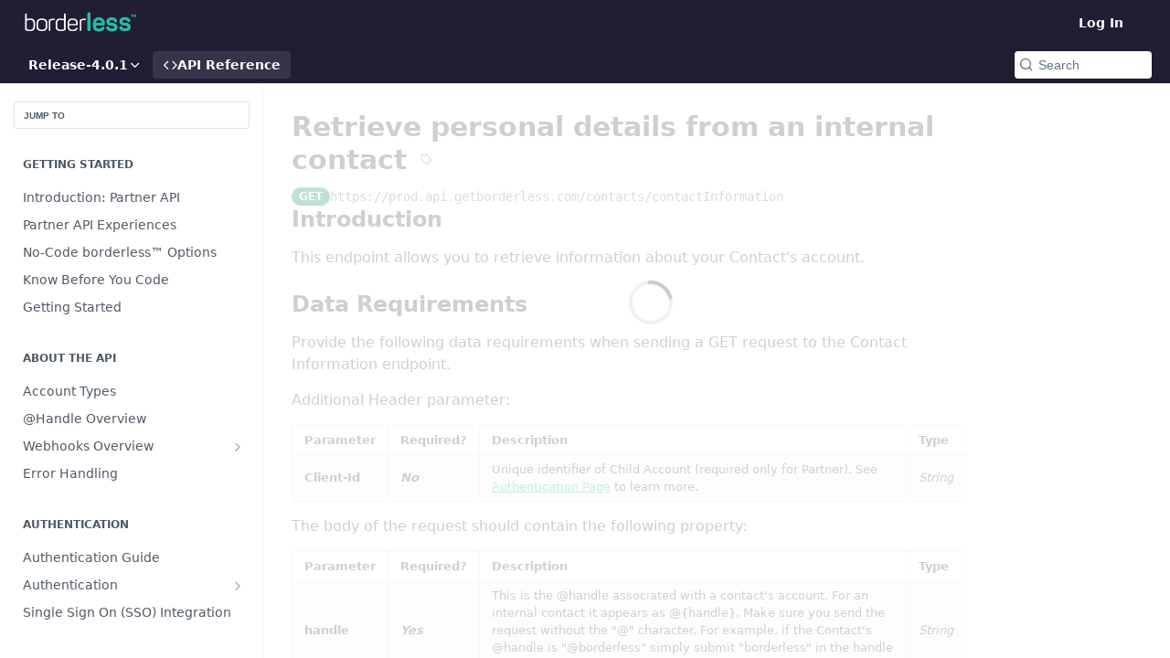

--- FILE ---
content_type: text/html; charset=utf-8
request_url: https://borderlessapi-partner.readme.io/reference/get_contacts-contactinformation-1
body_size: 45276
content:
<!DOCTYPE html><html lang="en" style="" data-color-mode="system" class=" useReactApp isRefPage "><head><meta charset="utf-8"><meta name="readme-deploy" content="5.524.2"><meta name="readme-subdomain" content="borderlessapi-partner"><meta name="readme-version" content="4.0.1"><title>Retrieve personal details from an internal contact</title><meta name="description" content="Introduction This endpoint allows you to retrieve information about your Contact's account. Data Requirements Provide the following data requirements when sending a GET request to the Contact Information endpoint. Additional Header parameter: Parameter Required? Description Type Client-Id No Unique ..." data-rh="true"><meta property="og:title" content="Retrieve personal details from an internal contact" data-rh="true"><meta property="og:description" content="Introduction This endpoint allows you to retrieve information about your Contact's account. Data Requirements Provide the following data requirements when sending a GET request to the Contact Information endpoint. Additional Header parameter: Parameter Required? Description Type Client-Id No Unique ..." data-rh="true"><meta property="og:site_name" content="Borderless Partner API"><meta name="twitter:title" content="Retrieve personal details from an internal contact" data-rh="true"><meta name="twitter:description" content="Introduction This endpoint allows you to retrieve information about your Contact's account. Data Requirements Provide the following data requirements when sending a GET request to the Contact Information endpoint. Additional Header parameter: Parameter Required? Description Type Client-Id No Unique ..." data-rh="true"><meta name="twitter:card" content="summary_large_image"><meta name="viewport" content="width=device-width, initial-scale=1.0"><meta property="og:image" content="https://cdn.readme.io/og-image/create?type=reference&amp;title=Retrieve%20personal%20details%20from%20an%20internal%20contact&amp;projectTitle=Borderless%20Partner%20API&amp;description=Introduction%20This%20endpoint%20allows%20you%20to%20retrieve%20information%20about%20your%20Contact's%20account.%20Data%20Requirements%20Provide%20the%20following%20data%20requirements%20when%20sending%20a%20GET%20request%20to%20the%20Contact%20Information%20endpoint.%20Additional%20Header%20parameter%3A%20Parameter%20Required%3F%20Description%20Type%20Client-Id%20No%20Unique%20...&amp;logoUrl=https%3A%2F%2Ffiles.readme.io%2F0473838-small-borderless-logo-white-transparent.png&amp;color=%23221c34&amp;variant=light" data-rh="true"><meta name="twitter:image" content="https://cdn.readme.io/og-image/create?type=reference&amp;title=Retrieve%20personal%20details%20from%20an%20internal%20contact&amp;projectTitle=Borderless%20Partner%20API&amp;description=Introduction%20This%20endpoint%20allows%20you%20to%20retrieve%20information%20about%20your%20Contact's%20account.%20Data%20Requirements%20Provide%20the%20following%20data%20requirements%20when%20sending%20a%20GET%20request%20to%20the%20Contact%20Information%20endpoint.%20Additional%20Header%20parameter%3A%20Parameter%20Required%3F%20Description%20Type%20Client-Id%20No%20Unique%20...&amp;logoUrl=https%3A%2F%2Ffiles.readme.io%2F0473838-small-borderless-logo-white-transparent.png&amp;color=%23221c34&amp;variant=light" data-rh="true"><meta property="og:image:width" content="1200"><meta property="og:image:height" content="630"><link id="favicon" rel="shortcut icon" href="https://files.readme.io/87b2ff7-small-borderless_international_direct_debit_solution.png" type="image/png"><link rel="canonical" href="https://borderlessapi-partner.readme.io/reference/get_contacts-contactinformation-1"><script src="https://cdn.readme.io/public/js/cash-dom.min.js?1763065286199"></script><link data-chunk="Footer" rel="preload" as="style" href="https://cdn.readme.io/public/hub/web/Footer.7ca87f1efe735da787ba.css">
<link data-chunk="routes-Reference" rel="preload" as="style" href="https://cdn.readme.io/public/hub/web/routes-Reference.a8cf6cbca980e4f45ce2.css">
<link data-chunk="routes-Reference" rel="preload" as="style" href="https://cdn.readme.io/public/hub/web/32940.75e3fc491ee8103c63a3.css">
<link data-chunk="routes-Reference" rel="preload" as="style" href="https://cdn.readme.io/public/hub/web/76592.10407a2dbbe721900c02.css">
<link data-chunk="index" rel="preload" as="style" href="https://cdn.readme.io/public/hub/web/index.692323ff49c5ae77d41b.css">
<link data-chunk="Header" rel="preload" as="style" href="https://cdn.readme.io/public/hub/web/Header.540480ec520558d1c753.css">
<link data-chunk="main" rel="preload" as="style" href="https://cdn.readme.io/public/hub/web/main.0c5a42a90c87033c4c02.css">
<link data-chunk="main" rel="preload" as="style" href="https://cdn.readme.io/public/hub/web/ui-styles.e5124baa8124defd358b.css">
<link data-chunk="main" rel="preload" as="script" href="https://cdn.readme.io/public/hub/web/main.05822c75c6531ab8a0b1.js">
<link data-chunk="routes-SuperHub" rel="preload" as="script" href="https://cdn.readme.io/public/hub/web/routes-SuperHub.ade432d6fad79e82850f.js">
<link data-chunk="Header" rel="preload" as="script" href="https://cdn.readme.io/public/hub/web/Header.ac50b3ea53c4654dbf77.js">
<link data-chunk="core-icons-chevron-up-down-svg" rel="preload" as="script" href="https://cdn.readme.io/public/hub/web/core-icons-chevron-up-down-svg.13b1bf88d52def4ae2da.js">
<link data-chunk="index" rel="preload" as="script" href="https://cdn.readme.io/public/hub/web/13766.d772ba54efb1db56d529.js">
<link data-chunk="index" rel="preload" as="script" href="https://cdn.readme.io/public/hub/web/36306.25df14d750a388895b91.js">
<link data-chunk="index" rel="preload" as="script" href="https://cdn.readme.io/public/hub/web/26083.1457d9c129d015f7bc1c.js">
<link data-chunk="index" rel="preload" as="script" href="https://cdn.readme.io/public/hub/web/index.51cc9d37f757b1fa6e51.js">
<link data-chunk="routes-Reference" rel="preload" as="script" href="https://cdn.readme.io/public/hub/web/48424.bb37c5885520ec98c35d.js">
<link data-chunk="routes-Reference" rel="preload" as="script" href="https://cdn.readme.io/public/hub/web/46123.69ebc12c0e2bace354b5.js">
<link data-chunk="routes-Reference" rel="preload" as="script" href="https://cdn.readme.io/public/hub/web/6146.f99bcbc8d654cc36d7c8.js">
<link data-chunk="routes-Reference" rel="preload" as="script" href="https://cdn.readme.io/public/hub/web/23781.e74aa301646844cc6f02.js">
<link data-chunk="routes-Reference" rel="preload" as="script" href="https://cdn.readme.io/public/hub/web/16563.8ee90e74136685c009f7.js">
<link data-chunk="routes-Reference" rel="preload" as="script" href="https://cdn.readme.io/public/hub/web/88836.466db83f0dbc8536e6f1.js">
<link data-chunk="routes-Reference" rel="preload" as="script" href="https://cdn.readme.io/public/hub/web/96652.8b6d209fa5e555ea4745.js">
<link data-chunk="routes-Reference" rel="preload" as="script" href="https://cdn.readme.io/public/hub/web/14838.f49b570e426ce972793a.js">
<link data-chunk="routes-Reference" rel="preload" as="script" href="https://cdn.readme.io/public/hub/web/87103.37ef4af93811dd1215c6.js">
<link data-chunk="routes-Reference" rel="preload" as="script" href="https://cdn.readme.io/public/hub/web/99947.1ce5a0ee52c06ee3aa91.js">
<link data-chunk="routes-Reference" rel="preload" as="script" href="https://cdn.readme.io/public/hub/web/49809.bfe85c1aad593aea4118.js">
<link data-chunk="routes-Reference" rel="preload" as="script" href="https://cdn.readme.io/public/hub/web/30076.2a2bb62d5577cb1581d8.js">
<link data-chunk="routes-Reference" rel="preload" as="script" href="https://cdn.readme.io/public/hub/web/98040.4b0dc887823903ae2385.js">
<link data-chunk="routes-Reference" rel="preload" as="script" href="https://cdn.readme.io/public/hub/web/44850.bccea0dc51d779b3def4.js">
<link data-chunk="routes-Reference" rel="preload" as="script" href="https://cdn.readme.io/public/hub/web/10837.ddf865b9ebe595626256.js">
<link data-chunk="routes-Reference" rel="preload" as="script" href="https://cdn.readme.io/public/hub/web/45704.2297d4b216881a748180.js">
<link data-chunk="routes-Reference" rel="preload" as="script" href="https://cdn.readme.io/public/hub/web/76592.bbc11e025707911b5f0b.js">
<link data-chunk="routes-Reference" rel="preload" as="script" href="https://cdn.readme.io/public/hub/web/53463.708c23f889c00318154c.js">
<link data-chunk="routes-Reference" rel="preload" as="script" href="https://cdn.readme.io/public/hub/web/12118.4b75306af1d11ec6e286.js">
<link data-chunk="routes-Reference" rel="preload" as="script" href="https://cdn.readme.io/public/hub/web/7740.d6da5b1615b9cbe6e8de.js">
<link data-chunk="routes-Reference" rel="preload" as="script" href="https://cdn.readme.io/public/hub/web/32940.7355da8da09057fd2228.js">
<link data-chunk="routes-Reference" rel="preload" as="script" href="https://cdn.readme.io/public/hub/web/15192.bed2062cf8577895b4ef.js">
<link data-chunk="routes-Reference" rel="preload" as="script" href="https://cdn.readme.io/public/hub/web/routes-Reference.23483b2c83f089d368a5.js">
<link data-chunk="RDMD" rel="preload" as="script" href="https://cdn.readme.io/public/hub/web/65492.cd2ee63fcdce46aab92a.js">
<link data-chunk="RDMD" rel="preload" as="script" href="https://cdn.readme.io/public/hub/web/31165.099bcf6980faf638e248.js">
<link data-chunk="RDMD" rel="preload" as="script" href="https://cdn.readme.io/public/hub/web/RDMD.cca7f0d8cf39d77e55b2.js">
<link data-chunk="core-icons-more-vertical-svg" rel="preload" as="script" href="https://cdn.readme.io/public/hub/web/core-icons-more-vertical-svg.77a5cd746a15addb45a3.js">
<link data-chunk="core-icons-lock-svg" rel="preload" as="script" href="https://cdn.readme.io/public/hub/web/core-icons-lock-svg.26cc03e309a5e9b5b0b7.js">
<link data-chunk="Footer" rel="preload" as="script" href="https://cdn.readme.io/public/hub/web/Footer.7a92bad579d1cc7afbb1.js">
<link data-chunk="main" rel="stylesheet" href="https://cdn.readme.io/public/hub/web/ui-styles.e5124baa8124defd358b.css">
<link data-chunk="main" rel="stylesheet" href="https://cdn.readme.io/public/hub/web/main.0c5a42a90c87033c4c02.css">
<link data-chunk="Header" rel="stylesheet" href="https://cdn.readme.io/public/hub/web/Header.540480ec520558d1c753.css">
<link data-chunk="index" rel="stylesheet" href="https://cdn.readme.io/public/hub/web/index.692323ff49c5ae77d41b.css">
<link data-chunk="routes-Reference" rel="stylesheet" href="https://cdn.readme.io/public/hub/web/76592.10407a2dbbe721900c02.css">
<link data-chunk="routes-Reference" rel="stylesheet" href="https://cdn.readme.io/public/hub/web/32940.75e3fc491ee8103c63a3.css">
<link data-chunk="routes-Reference" rel="stylesheet" href="https://cdn.readme.io/public/hub/web/routes-Reference.a8cf6cbca980e4f45ce2.css">
<link data-chunk="Footer" rel="stylesheet" href="https://cdn.readme.io/public/hub/web/Footer.7ca87f1efe735da787ba.css"><!-- CUSTOM CSS--><style title="rm-custom-css">:root{--project-color-primary:#221c34;--project-color-inverse:#fff;--recipe-button-color:#21b8a2;--recipe-button-color-hover:#116156;--recipe-button-color-active:#0a3630;--recipe-button-color-focus:rgba(33, 184, 162, 0.25);--recipe-button-color-disabled:#b3f1e8}[id=enterprise] .ReadMeUI[is=AlgoliaSearch]{--project-color-primary:#221c34;--project-color-inverse:#fff}a{color:var(--color-link-primary,#21b8a2)}a:hover{color:var(--color-link-primary-darken-5,#116156)}a.text-muted:hover{color:var(--color-link-primary,#21b8a2)}.btn.btn-primary{background-color:#21b8a2}.btn.btn-primary:hover{background-color:#116156}.theme-line #hub-landing-top h2{color:#21b8a2}#hub-landing-top .btn:hover{color:#21b8a2}.theme-line #hub-landing-top .btn:hover{color:#fff}.theme-solid header#hub-header #header-top{background-color:#221c34}.theme-solid.header-gradient header#hub-header #header-top{background:linear-gradient(to bottom,#221c34,#010103)}.theme-solid.header-custom header#hub-header #header-top{background-image:url(undefined)}.theme-line header#hub-header #header-top{border-bottom-color:#221c34}.theme-line header#hub-header #header-top .btn{background-color:#221c34}header#hub-header #header-top #header-logo{width:206px;height:40px;margin-top:0;background-image:url(https://files.readme.io/0473838-small-borderless-logo-white-transparent.png)}#hub-subheader-parent #hub-subheader .hub-subheader-breadcrumbs .dropdown-menu a:hover{background-color:#221c34}#subheader-links a.active{color:#221c34!important;box-shadow:inset 0 -2px 0 #221c34}#subheader-links a:hover{color:#221c34!important;box-shadow:inset 0 -2px 0 #221c34;opacity:.7}.discussion .submit-vote.submit-vote-parent.voted a.submit-vote-button{background-color:#21b8a2}section#hub-discuss .discussion a .discuss-body h4{color:#21b8a2}section#hub-discuss .discussion a:hover .discuss-body h4{color:#116156}#hub-subheader-parent #hub-subheader.sticky-header.sticky{border-bottom-color:#21b8a2}#hub-subheader-parent #hub-subheader.sticky-header.sticky .search-box{border-bottom-color:#21b8a2}#hub-search-results h3 em{color:#21b8a2}.main_background,.tag-item{background:#21b8a2!important}.main_background:hover{background:#116156!important}.main_color{color:#221c34!important}.border_bottom_main_color{border-bottom:2px solid #221c34}.main_color_hover:hover{color:#221c34!important}section#hub-discuss h1{color:#21b8a2}#hub-reference .hub-api .api-definition .api-try-it-out.active{border-color:#21b8a2;background-color:#21b8a2}#hub-reference .hub-api .api-definition .api-try-it-out.active:hover{background-color:#116156;border-color:#116156}#hub-reference .hub-api .api-definition .api-try-it-out:hover{border-color:#21b8a2;color:#21b8a2}#hub-reference .hub-reference .logs .logs-empty .logs-login-button,#hub-reference .hub-reference .logs .logs-login .logs-login-button{background-color:var(--project-color-primary,#21b8a2);border-color:var(--project-color-primary,#21b8a2)}#hub-reference .hub-reference .logs .logs-empty .logs-login-button:hover,#hub-reference .hub-reference .logs .logs-login .logs-login-button:hover{background-color:#116156;border-color:#116156}#hub-reference .hub-reference .logs .logs-empty>svg>path,#hub-reference .hub-reference .logs .logs-login>svg>path{fill:#21b8a2;fill:var(--project-color-primary,#21b8a2)}#hub-reference .hub-reference .logs:last-child .logs-empty,#hub-reference .hub-reference .logs:last-child .logs-login{margin-bottom:35px}#hub-reference .hub-reference .hub-reference-section .hub-reference-left header .hub-reference-edit:hover{color:#21b8a2}.main-color-accent{border-bottom:3px solid #221c34;padding-bottom:8px}</style><meta name="loadedProject" content="borderlessapi-partner"><script>var storedColorMode = `system` === 'system' ? window.localStorage.getItem('color-scheme') : `system`
document.querySelector('[data-color-mode]').setAttribute('data-color-mode', storedColorMode)</script><script id="config" type="application/json" data-json="{&quot;algoliaIndex&quot;:&quot;readme_search_v2&quot;,&quot;amplitude&quot;:{&quot;apiKey&quot;:&quot;dc8065a65ef83d6ad23e37aaf014fc84&quot;,&quot;enabled&quot;:true},&quot;asset_url&quot;:&quot;https://cdn.readme.io&quot;,&quot;domain&quot;:&quot;readme.io&quot;,&quot;domainFull&quot;:&quot;https://dash.readme.com&quot;,&quot;encryptedLocalStorageKey&quot;:&quot;ekfls-2025-03-27&quot;,&quot;fullstory&quot;:{&quot;enabled&quot;:true,&quot;orgId&quot;:&quot;FSV9A&quot;},&quot;git&quot;:{&quot;sync&quot;:{&quot;bitbucket&quot;:{&quot;installationLink&quot;:&quot;https://developer.atlassian.com/console/install/310151e6-ca1a-4a44-9af6-1b523fea0561?signature=AYABeMn9vqFkrg%2F1DrJAQxSyVf4AAAADAAdhd3Mta21zAEthcm46YXdzOmttczp1cy13ZXN0LTI6NzA5NTg3ODM1MjQzOmtleS83MDVlZDY3MC1mNTdjLTQxYjUtOWY5Yi1lM2YyZGNjMTQ2ZTcAuAECAQB4IOp8r3eKNYw8z2v%2FEq3%2FfvrZguoGsXpNSaDveR%2FF%2Fo0BHUxIjSWx71zNK2RycuMYSgAAAH4wfAYJKoZIhvcNAQcGoG8wbQIBADBoBgkqhkiG9w0BBwEwHgYJYIZIAWUDBAEuMBEEDOJgARbqndU9YM%2FRdQIBEIA7unpCah%2BIu53NA72LkkCDhNHOv%2BgRD7agXAO3jXqw0%2FAcBOB0%2F5LmpzB5f6B1HpkmsAN2i2SbsFL30nkAB2F3cy1rbXMAS2Fybjphd3M6a21zOmV1LXdlc3QtMTo3MDk1ODc4MzUyNDM6a2V5LzQ2MzBjZTZiLTAwYzMtNGRlMi04NzdiLTYyN2UyMDYwZTVjYwC4AQICAHijmwVTMt6Oj3F%2B0%2B0cVrojrS8yZ9ktpdfDxqPMSIkvHAGT%[base64]%2BMHwGCSqGSIb3DQEHBqBvMG0CAQAwaAYJKoZIhvcNAQcBMB4GCWCGSAFlAwQBLjARBAzzWhThsIgJwrr%2FY2ECARCAOxoaW9pob21lweyAfrIm6Fw7gd8D%2B%2F8LHk4rl3jjULDM35%2FVPuqBrqKunYZSVCCGNGB3RqpQJr%2FasASiAgAAAAAMAAAQAAAAAAAAAAAAAAAAAEokowLKsF1tMABEq%2BKNyJP%2F%2F%2F%2F%2FAAAAAQAAAAAAAAAAAAAAAQAAADJLzRcp6MkqKR43PUjOiRxxbxXYhLc6vFXEutK3%2BQ71yuPq4dC8pAHruOVQpvVcUSe8dptV8c7wR8BTJjv%2F%2FNe8r0g%3D&amp;product=bitbucket&quot;}}},&quot;metrics&quot;:{&quot;billingCronEnabled&quot;:&quot;true&quot;,&quot;dashUrl&quot;:&quot;https://m.readme.io&quot;,&quot;defaultUrl&quot;:&quot;https://m.readme.io&quot;,&quot;exportMaxRetries&quot;:12,&quot;wsUrl&quot;:&quot;wss://m.readme.io&quot;},&quot;micro&quot;:{&quot;baseUrl&quot;:&quot;https://micro-beta.readme.com&quot;},&quot;proxyUrl&quot;:&quot;https://try.readme.io&quot;,&quot;readmeRecaptchaSiteKey&quot;:&quot;6LesVBYpAAAAAESOCHOyo2kF9SZXPVb54Nwf3i2x&quot;,&quot;releaseVersion&quot;:&quot;5.524.2&quot;,&quot;reservedWords&quot;:{&quot;tools&quot;:[&quot;execute-request&quot;,&quot;get-code-snippet&quot;,&quot;get-endpoint&quot;,&quot;get-request-body&quot;,&quot;get-response-schema&quot;,&quot;get-server-variables&quot;,&quot;list-endpoints&quot;,&quot;list-security-schemes&quot;,&quot;list-specs&quot;,&quot;search-specs&quot;,&quot;search&quot;,&quot;fetch&quot;]},&quot;sentry&quot;:{&quot;dsn&quot;:&quot;https://3bbe57a973254129bcb93e47dc0cc46f@o343074.ingest.sentry.io/2052166&quot;,&quot;enabled&quot;:true},&quot;shMigration&quot;:{&quot;promoVideo&quot;:&quot;&quot;,&quot;forceWaitlist&quot;:false,&quot;migrationPreview&quot;:false},&quot;sslBaseDomain&quot;:&quot;readmessl.com&quot;,&quot;sslGenerationService&quot;:&quot;ssl.readmessl.com&quot;,&quot;stripePk&quot;:&quot;pk_live_5103PML2qXbDukVh7GDAkQoR4NSuLqy8idd5xtdm9407XdPR6o3bo663C1ruEGhXJjpnb2YCpj8EU1UvQYanuCjtr00t1DRCf2a&quot;,&quot;superHub&quot;:{&quot;newProjectsEnabled&quot;:true},&quot;wootric&quot;:{&quot;accountToken&quot;:&quot;NPS-122b75a4&quot;,&quot;enabled&quot;:true}}"></script></head><body class="body-none theme-solid header-solid header-bg-size-auto header-bg-pos-tl header-overlay-triangles reference-layout-row lumosity-dark hub-full"><div id="ssr-top"></div><div id="ssr-main"><div class="App ThemeContext ThemeContext_dark ThemeContext_classic" style="--color-primary:#221c34;--color-primary-inverse:#fff;--color-primary-alt:#010103;--color-primary-darken-10:#0c0a13;--color-primary-darken-20:#000000;--color-primary-alpha-25:rgba(34, 28, 52, 0.25);--color-link-primary:#21b8a2;--color-link-primary-darken-5:#1da28f;--color-link-primary-darken-10:#198d7c;--color-link-primary-darken-20:#116156;--color-link-primary-alpha-50:rgba(33, 184, 162, 0.5);--color-link-primary-alpha-25:rgba(33, 184, 162, 0.25);--color-link-background:rgba(33, 184, 162, 0.09);--color-link-text:#fff;--color-login-link:#018ef5;--color-login-link-text:#fff;--color-login-link-darken-10:#0171c2;--color-login-link-primary-alpha-50:rgba(1, 142, 245, 0.5)"><div class="ContentWithOwlbotx4PaFDoA1KMz"><div class="ContentWithOwlbot-content2X1XexaN8Lf2"><header class="Header3zzata9F_ZPQ Header_classic rm-Header"><div class="rm-Header-top Header-topuTMpygDG4e1V Header-top_classic3g7Q6zoBy8zh"><div class="rm-Container rm-Container_flex"><div style="outline:none" tabindex="-1"><a href="#content" target="_self" class="Button Button_md rm-JumpTo Header-jumpTo3IWKQXmhSI5D Button_primary">Jump to Content</a></div><div class="rm-Header-left Header-leftADQdGVqx1wqU"><a class="rm-Logo Header-logo1Xy41PtkzbdG" href="/reference" target="_self"><img alt="Borderless Partner API" class="rm-Logo-img Header-logo-img3YvV4lcGKkeb" src="https://files.readme.io/0473838-small-borderless-logo-white-transparent.png"/></a></div><div class="rm-Header-left Header-leftADQdGVqx1wqU Header-left_mobile1RG-X93lx6PF"><div><button aria-label="Toggle navigation menu" class="icon-menu menu3d6DYNDa3tk5" type="button"></button><div class=""><div class="Flyout95xhYIIoTKtc undefined rm-Flyout" data-testid="flyout"><div class="MobileFlyout1hHJpUd-nYkd"><a aria-current="page" class="rm-MobileFlyout-item NavItem-item1gDDTqaXGhm1 NavItem-item_mobile1qG3gd-Mkck-  active" href="/reference" target="_self"><i class="icon-references NavItem-badge1qOxpfTiALoz rm-Header-bottom-link-icon"></i><span class="NavItem-textSlZuuL489uiw">API Reference</span></a><select class="Select Select_md NavItem-item1gDDTqaXGhm1 NavItem-item_select3UEfLN-oSjxp NavItem-item_mobile1qG3gd-Mkck-"><option data-url="#" value="4.0.1" selected="">v4.0.1</option><option data-url="/v4.0.3/reference" value="4.0.3">v4.0.3</option></select><hr class="MobileFlyout-divider10xf7R2X1MeW"/><a class="rm-MobileFlyout-item NavItem-item1gDDTqaXGhm1 NavItem-item_mobile1qG3gd-Mkck- NavItem_dropdown-muted1xJVuczwGc74" href="/login?redirect_uri=/reference/get_contacts-contactinformation-1" target="_self" to="/login?redirect_uri=/reference/get_contacts-contactinformation-1">Log In</a><a class="MobileFlyout-logo3Lq1eTlk1K76 Header-logo1Xy41PtkzbdG rm-Logo" href="/reference" target="_self"><img alt="Borderless Partner API" class="Header-logo-img3YvV4lcGKkeb rm-Logo-img" src="https://files.readme.io/0473838-small-borderless-logo-white-transparent.png"/></a></div></div></div></div><div class="Header-left-nav2xWPWMNHOGf_"><i class="icon-references Header-left-nav-icon10glJKFwewOv"></i>API Reference</div></div><div class="rm-Header-right Header-right21PC2XTT6aMg"><span class="Header-right_desktop14ja01RUQ7HE"><a href="/login?redirect_uri=/reference/get_contacts-contactinformation-1" target="_self" class="Button Button_md Header-link2tXYTgXq85zW NavItem2xSfFaVqfRjy NavItem_mdrYO3ChA2kYvP rm-Header-top-link rm-Header-top-link_login Button_primary_ghost Button_primary">Log In</a></span><div class="Header-searchtb6Foi0-D9Vx"><button aria-label="Search ⌘k" class="rm-SearchToggle" data-symbol="⌘"><div class="rm-SearchToggle-icon icon-search1"></div></button></div><div class="ThemeToggle-wrapper1M_iJESXCpGR Dropdown Dropdown_closed" data-testid="dropdown-container"><button aria-label="Toggle to light mode" id="ThemeToggle-button-static-id-placeholder" aria-haspopup="dialog" class="Button Button_sm rm-ThemeToggle ThemeToggle2tVPbUyQbWDo Dropdown-toggle Button_primary_ghost Button_primary" type="button"><svg aria-labelledby="ThemeToggle-button-static-id-placeholder" class="Icon ThemeToggle-Icon3g9ZT7pRMwCv ThemeToggle-Icon_dark2HfxEtEOn1YH" role="img" viewBox="0 0 24 24" xmlns="http://www.w3.org/2000/svg"><title>Moon (Dark Mode)</title><path d="M19 14.79C18.8427 16.4922 18.2039 18.1144 17.1582 19.4668C16.1126 20.8192 14.7035 21.8458 13.0957 22.4265C11.4879 23.0073 9.74798 23.1181 8.0795 22.7461C6.41102 22.3741 4.88299 21.5345 3.67423 20.3258C2.46546 19.117 1.62594 17.589 1.25391 15.9205C0.881876 14.252 0.992717 12.5121 1.57346 10.9043C2.1542 9.29651 3.18083 7.88737 4.53321 6.84175C5.8856 5.79614 7.5078 5.15731 9.21 5C8.21341 6.34827 7.73385 8.00945 7.85853 9.68141C7.98322 11.3534 8.70386 12.9251 9.8894 14.1106C11.0749 15.2961 12.6466 16.0168 14.3186 16.1415C15.9906 16.2662 17.6517 15.7866 19 14.79Z"></path><path class="ThemeToggle-Icon-star3wweJby1gM4w" d="M18.3707 1C18.3707 3.22825 16.2282 5.37069 14 5.37069C16.2282 5.37069 18.3707 7.51313 18.3707 9.74138C18.3707 7.51313 20.5132 5.37069 22.7414 5.37069C20.5132 5.37069 18.3707 3.22825 18.3707 1Z"></path></svg><svg aria-labelledby="ThemeToggle-button-static-id-placeholder" class="Icon ThemeToggle-Icon3g9ZT7pRMwCv ThemeToggle-Icon_active18I2-19CkbgD" role="img" viewBox="0 0 24 24" xmlns="http://www.w3.org/2000/svg"><title>Sun (Light Mode)</title><path class="ThemeToggle-Icon-ray2ab8_BwBkrTx" d="M12 1V3"></path><path class="ThemeToggle-Icon-ray2ab8_BwBkrTx" d="M18.36 5.64L19.78 4.22"></path><path class="ThemeToggle-Icon-ray2ab8_BwBkrTx" d="M21 12H23"></path><path class="ThemeToggle-Icon-ray2ab8_BwBkrTx" d="M18.36 18.36L19.78 19.78"></path><path class="ThemeToggle-Icon-ray2ab8_BwBkrTx" d="M12 21V23"></path><path class="ThemeToggle-Icon-ray2ab8_BwBkrTx" d="M4.22 19.78L5.64 18.36"></path><path class="ThemeToggle-Icon-ray2ab8_BwBkrTx" d="M1 12H3"></path><path class="ThemeToggle-Icon-ray2ab8_BwBkrTx" d="M4.22 4.22L5.64 5.64"></path><path d="M12 17C14.7614 17 17 14.7614 17 12C17 9.23858 14.7614 7 12 7C9.23858 7 7 9.23858 7 12C7 14.7614 9.23858 17 12 17Z"></path></svg></button></div></div></div></div><div class="Header-bottom2eLKOFXMEmh5 Header-bottom_classic rm-Header-bottom"><div class="rm-Container rm-Container_flex"><nav aria-label="Primary navigation" class="Header-leftADQdGVqx1wqU Header-subnavnVH8URdkgvEl" role="navigation"><div class="rm-VersionDropdown Dropdown Dropdown_closed" data-testid="dropdown-container"><button aria-haspopup="dialog" class="Button Button_slate_text Button_md rm-Header-bottom-link Dropdown-toggle Button_primary" type="button"><span class="Truncate1OzxBYrNNfH3" style="--Truncate-max-width:150px">Release-4.0.1</span><i class="icon icon-chevron-down"></i></button></div><a aria-current="page" class="Button Button_md rm-Header-link rm-Header-bottom-link Button_slate_text Header-bottom-link_mobile  active" href="/reference" target="_self"><i class="icon-references rm-Header-bottom-link-icon"></i><span>API Reference</span></a><div class="Header-subnav-tabyNLkcOA6xAra" style="transform:translateX(0px);width:0"></div></nav><button align="center" justify="between" style="--flex-gap:var(--xs)" class="Button Button_sm Flex Flex_row MobileSubnav1DsTfasXloM2 Button_contrast Button_contrast_outline" type="button"><span class="Button-label">Retrieve personal details from an internal contact</span><span class="IconWrapper Icon-wrapper2z2wVIeGsiUy"><svg fill="none" viewBox="0 0 24 24" class="Icon Icon3_D2ysxFZ_ll Icon-svg2Lm7f6G9Ly5a" data-name="chevron-up-down" role="img" style="--icon-color:inherit;--icon-size:inherit;--icon-stroke-width:2px"><path stroke="currentColor" stroke-linecap="round" stroke-linejoin="round" d="m6 16 6 6 6-6M18 8l-6-6-6 6" class="icon-stroke-width"></path></svg></span></button><div class="rm-Header-search Header-searchtb6Foi0-D9Vx Header-search_classic rm-Header-search_feather Header-search_featherYsmQBn55F3d9"><button aria-label="Search k" class="rm-SearchToggle" data-symbol=""><div class="rm-SearchToggle-icon icon-search1"></div><div class="Header-search-placeholder3Vx4OmMPcjAi rm-SearchToggle-placeholder">Search</div><kbd class="rm-SearchToggle-shortcut"></kbd></button></div><div class="Header-askai1MTDknILiJku rm-AskAi"></div></div></div><div class="hub-search-results--reactApp " id="hub-search-results"><div class="hub-container"><div class="modal-backdrop show-modal rm-SearchModal" role="button" tabindex="0"></div></div></div></header><main class="rm-ReferenceMain rm-Container rm-Container_flex loading" id="Explorer"><nav aria-label="Secondary navigation" class="rm-Sidebar hub-sidebar reference-redesign Nav3C5f8FcjkaHj" id="reference-sidebar" role="navigation"><div class="Main-QuickNav-container1OiLvjSDusO6"><button aria-keyshortcuts="Control+/ Meta+/" class="QuickNav1q-OoMjiX_Yr QuickNav-button2KzlQbz5Pm2Y">JUMP TO</button></div><div class="Sidebar1t2G1ZJq-vU1 rm-Sidebar hub-sidebar-content"><section class="Sidebar-listWrapper6Q9_yUrG906C rm-Sidebar-section"><h2 class="Sidebar-headingTRQyOa2pk0gh rm-Sidebar-heading">Getting Started</h2><ul class="Sidebar-list_sidebarLayout3RaX72iQNOEI Sidebar-list3cZWQLaBf9k8 rm-Sidebar-list"><li class="Sidebar-item23D-2Kd61_k3"><a class="Sidebar-link2Dsha-r-GKh2 childless text-wrap rm-Sidebar-link" target="_self" href="/reference/getting-started-with-your-api"><span class="Sidebar-link-textLuTE1ySm4Kqn"><span class="Sidebar-link-text_label1gCT_uPnx7Gu">Introduction: Partner API</span></span></a></li><li class="Sidebar-item23D-2Kd61_k3"><a class="Sidebar-link2Dsha-r-GKh2 childless text-wrap rm-Sidebar-link" target="_self" href="/reference/partner-api-experiences"><span class="Sidebar-link-textLuTE1ySm4Kqn"><span class="Sidebar-link-text_label1gCT_uPnx7Gu">Partner API Experiences</span></span></a></li><li class="Sidebar-item23D-2Kd61_k3"><a class="Sidebar-link2Dsha-r-GKh2 childless text-wrap rm-Sidebar-link" target="_self" href="/reference/no-code-borderlesstm-options"><span class="Sidebar-link-textLuTE1ySm4Kqn"><span class="Sidebar-link-text_label1gCT_uPnx7Gu">No-Code borderless™ Options</span></span></a></li><li class="Sidebar-item23D-2Kd61_k3"><a class="Sidebar-link2Dsha-r-GKh2 childless text-wrap rm-Sidebar-link" target="_self" href="/reference/know-before-you-code"><span class="Sidebar-link-textLuTE1ySm4Kqn"><span class="Sidebar-link-text_label1gCT_uPnx7Gu">Know Before You Code</span></span></a></li><li class="Sidebar-item23D-2Kd61_k3"><a class="Sidebar-link2Dsha-r-GKh2 childless text-wrap rm-Sidebar-link" target="_self" href="/reference/getting-started-1"><span class="Sidebar-link-textLuTE1ySm4Kqn"><span class="Sidebar-link-text_label1gCT_uPnx7Gu">Getting Started</span></span></a></li></ul></section><section class="Sidebar-listWrapper6Q9_yUrG906C rm-Sidebar-section"><h2 class="Sidebar-headingTRQyOa2pk0gh rm-Sidebar-heading">About the API</h2><ul class="Sidebar-list_sidebarLayout3RaX72iQNOEI Sidebar-list3cZWQLaBf9k8 rm-Sidebar-list"><li class="Sidebar-item23D-2Kd61_k3"><a class="Sidebar-link2Dsha-r-GKh2 childless text-wrap rm-Sidebar-link" target="_self" href="/reference/partner-child-accounts"><span class="Sidebar-link-textLuTE1ySm4Kqn"><span class="Sidebar-link-text_label1gCT_uPnx7Gu">Account Types</span></span></a></li><li class="Sidebar-item23D-2Kd61_k3"><a class="Sidebar-link2Dsha-r-GKh2 childless text-wrap rm-Sidebar-link" target="_self" href="/reference/handle-overview"><span class="Sidebar-link-textLuTE1ySm4Kqn"><span class="Sidebar-link-text_label1gCT_uPnx7Gu">@Handle Overview</span></span></a></li><li class="Sidebar-item23D-2Kd61_k3"><a class="Sidebar-link2Dsha-r-GKh2 Sidebar-link_parent text-wrap rm-Sidebar-link" target="_self" href="/reference/webhooks-overview"><span class="Sidebar-link-textLuTE1ySm4Kqn"><span class="Sidebar-link-text_label1gCT_uPnx7Gu">Webhooks Overview</span></span><button aria-expanded="false" aria-label="Show subpages for Webhooks Overview" class="Sidebar-link-buttonWrapper3hnFHNku8_BJ" type="button"><i aria-hidden="true" class="Sidebar-link-iconnjiqEiZlPn0W Sidebar-link-expandIcon2yVH6SarI6NW icon-chevron-rightward"></i></button></a><ul class="subpages Sidebar-list3cZWQLaBf9k8 rm-Sidebar-list"><li class="Sidebar-item23D-2Kd61_k3"><a class="Sidebar-link2Dsha-r-GKh2 childless subpage text-wrap rm-Sidebar-link" target="_self" href="/reference/512-webhook"><span class="Sidebar-link-textLuTE1ySm4Kqn"><span class="Sidebar-link-text_label1gCT_uPnx7Gu">Webhook</span></span></a></li></ul></li><li class="Sidebar-item23D-2Kd61_k3"><a class="Sidebar-link2Dsha-r-GKh2 childless text-wrap rm-Sidebar-link" target="_self" href="/reference/error-handling"><span class="Sidebar-link-textLuTE1ySm4Kqn"><span class="Sidebar-link-text_label1gCT_uPnx7Gu">Error Handling</span></span></a></li></ul></section><section class="Sidebar-listWrapper6Q9_yUrG906C rm-Sidebar-section"><h2 class="Sidebar-headingTRQyOa2pk0gh rm-Sidebar-heading">Authentication</h2><ul class="Sidebar-list_sidebarLayout3RaX72iQNOEI Sidebar-list3cZWQLaBf9k8 rm-Sidebar-list"><li class="Sidebar-item23D-2Kd61_k3"><a class="Sidebar-link2Dsha-r-GKh2 childless text-wrap rm-Sidebar-link" target="_self" href="/reference/guide"><span class="Sidebar-link-textLuTE1ySm4Kqn"><span class="Sidebar-link-text_label1gCT_uPnx7Gu">Authentication Guide</span></span></a></li><li class="Sidebar-item23D-2Kd61_k3"><a class="Sidebar-link2Dsha-r-GKh2 Sidebar-link_parent text-wrap rm-Sidebar-link" target="_self" href="/reference/post_authentication"><span class="Sidebar-link-textLuTE1ySm4Kqn"><span class="Sidebar-link-text_label1gCT_uPnx7Gu">Authentication</span></span><button aria-expanded="false" aria-label="Show subpages for Authentication" class="Sidebar-link-buttonWrapper3hnFHNku8_BJ" type="button"><i aria-hidden="true" class="Sidebar-link-iconnjiqEiZlPn0W Sidebar-link-expandIcon2yVH6SarI6NW icon-chevron-rightward"></i></button></a><ul class="subpages Sidebar-list3cZWQLaBf9k8 rm-Sidebar-list"><li class="Sidebar-item23D-2Kd61_k3"><a class="Sidebar-link2Dsha-r-GKh2 childless subpage text-wrap rm-Sidebar-link" target="_self" href="/reference/post_authentication"><span class="Sidebar-link-textLuTE1ySm4Kqn"><span class="Sidebar-link-text_label1gCT_uPnx7Gu">Authenticate borderless™ API calls.</span></span><span class="Sidebar-method-container2yBYD-KB_IfC"><span class="rm-APIMethod APIMethod APIMethod_fixedWidth APIMethod_fixedWidth_md APIMethod_post APIMethod_md Sidebar-methodfUM3m6FEWm6w" data-testid="http-method" style="--APIMethod-bg:var(--APIMethod-post-bg-active);--APIMethod-fg:var(--APIMethod-default-fg-active);--APIMethod-bg-active:var(--APIMethod-post-bg-active)">post</span></span><div class="Sidebar-link-buttonWrapper3hnFHNku8_BJ"></div></a></li></ul></li><li class="Sidebar-item23D-2Kd61_k3"><a class="Sidebar-link2Dsha-r-GKh2 childless text-wrap rm-Sidebar-link" target="_self" href="/reference/single-sign-on-sso-integration"><span class="Sidebar-link-textLuTE1ySm4Kqn"><span class="Sidebar-link-text_label1gCT_uPnx7Gu">Single Sign On (SSO) Integration</span></span></a></li></ul></section><section class="Sidebar-listWrapper6Q9_yUrG906C rm-Sidebar-section"><h2 class="Sidebar-headingTRQyOa2pk0gh rm-Sidebar-heading">Accounts API</h2><ul class="Sidebar-list_sidebarLayout3RaX72iQNOEI Sidebar-list3cZWQLaBf9k8 rm-Sidebar-list"><li class="Sidebar-item23D-2Kd61_k3"><a class="Sidebar-link2Dsha-r-GKh2 Sidebar-link_parent text-wrap rm-Sidebar-link" target="_self" href="/reference/introduction-4"><span class="Sidebar-link-textLuTE1ySm4Kqn"><span class="Sidebar-link-text_label1gCT_uPnx7Gu">Accounts API Guide</span></span><button aria-expanded="false" aria-label="Show subpages for Accounts API Guide" class="Sidebar-link-buttonWrapper3hnFHNku8_BJ" type="button"><i aria-hidden="true" class="Sidebar-link-iconnjiqEiZlPn0W Sidebar-link-expandIcon2yVH6SarI6NW icon-chevron-rightward"></i></button></a><ul class="subpages Sidebar-list3cZWQLaBf9k8 rm-Sidebar-list"><li class="Sidebar-item23D-2Kd61_k3"><a class="Sidebar-link2Dsha-r-GKh2 childless subpage text-wrap rm-Sidebar-link" target="_self" href="/reference/introduction-4"><span class="Sidebar-link-textLuTE1ySm4Kqn"><span class="Sidebar-link-text_label1gCT_uPnx7Gu">Accounts API Introduction</span></span></a></li><li class="Sidebar-item23D-2Kd61_k3"><a class="Sidebar-link2Dsha-r-GKh2 childless subpage text-wrap rm-Sidebar-link" target="_self" href="/reference/contacts-api-experience-1"><span class="Sidebar-link-textLuTE1ySm4Kqn"><span class="Sidebar-link-text_label1gCT_uPnx7Gu">Child Account Creation</span></span></a></li><li class="Sidebar-item23D-2Kd61_k3"><a class="Sidebar-link2Dsha-r-GKh2 childless subpage text-wrap rm-Sidebar-link" target="_self" href="/reference/account-verification"><span class="Sidebar-link-textLuTE1ySm4Kqn"><span class="Sidebar-link-text_label1gCT_uPnx7Gu">Account Verification</span></span></a></li><li class="Sidebar-item23D-2Kd61_k3"><a class="Sidebar-link2Dsha-r-GKh2 childless subpage text-wrap rm-Sidebar-link" target="_self" href="/reference/common-errors-2"><span class="Sidebar-link-textLuTE1ySm4Kqn"><span class="Sidebar-link-text_label1gCT_uPnx7Gu">Common Errors</span></span></a></li><li class="Sidebar-item23D-2Kd61_k3"><a class="Sidebar-link2Dsha-r-GKh2 childless subpage text-wrap rm-Sidebar-link" target="_self" href="/reference/questions-support-2"><span class="Sidebar-link-textLuTE1ySm4Kqn"><span class="Sidebar-link-text_label1gCT_uPnx7Gu">Questions &amp; Support</span></span></a></li></ul></li><li class="Sidebar-item23D-2Kd61_k3"><a class="Sidebar-link2Dsha-r-GKh2 Sidebar-link_parent text-wrap rm-Sidebar-link" target="_self" href="/reference/post_accounts"><span class="Sidebar-link-textLuTE1ySm4Kqn"><span class="Sidebar-link-text_label1gCT_uPnx7Gu">On-Boarding</span></span><button aria-expanded="false" aria-label="Show subpages for On-Boarding" class="Sidebar-link-buttonWrapper3hnFHNku8_BJ" type="button"><i aria-hidden="true" class="Sidebar-link-iconnjiqEiZlPn0W Sidebar-link-expandIcon2yVH6SarI6NW icon-chevron-rightward"></i></button></a><ul class="subpages Sidebar-list3cZWQLaBf9k8 rm-Sidebar-list"><li class="Sidebar-item23D-2Kd61_k3"><a class="Sidebar-link2Dsha-r-GKh2 childless subpage text-wrap rm-Sidebar-link" target="_self" href="/reference/post_accounts"><span class="Sidebar-link-textLuTE1ySm4Kqn"><span class="Sidebar-link-text_label1gCT_uPnx7Gu">Create borderless™ child account</span></span><span class="Sidebar-method-container2yBYD-KB_IfC"><span class="rm-APIMethod APIMethod APIMethod_fixedWidth APIMethod_fixedWidth_md APIMethod_post APIMethod_md Sidebar-methodfUM3m6FEWm6w" data-testid="http-method" style="--APIMethod-bg:var(--APIMethod-post-bg-active);--APIMethod-fg:var(--APIMethod-default-fg-active);--APIMethod-bg-active:var(--APIMethod-post-bg-active)">post</span></span><div class="Sidebar-link-buttonWrapper3hnFHNku8_BJ"></div></a></li><li class="Sidebar-item23D-2Kd61_k3"><a class="Sidebar-link2Dsha-r-GKh2 childless subpage text-wrap rm-Sidebar-link" target="_self" href="/reference/post_accounts-upload-documents-verification"><span class="Sidebar-link-textLuTE1ySm4Kqn"><span class="Sidebar-link-text_label1gCT_uPnx7Gu">Upload Documents for Verification</span></span><span class="Sidebar-method-container2yBYD-KB_IfC"><span class="rm-APIMethod APIMethod APIMethod_fixedWidth APIMethod_fixedWidth_md APIMethod_post APIMethod_md Sidebar-methodfUM3m6FEWm6w" data-testid="http-method" style="--APIMethod-bg:var(--APIMethod-post-bg-active);--APIMethod-fg:var(--APIMethod-default-fg-active);--APIMethod-bg-active:var(--APIMethod-post-bg-active)">post</span></span><div class="Sidebar-link-buttonWrapper3hnFHNku8_BJ"></div></a></li><li class="Sidebar-item23D-2Kd61_k3"><a class="Sidebar-link2Dsha-r-GKh2 childless subpage text-wrap rm-Sidebar-link" target="_self" href="/reference/post_accounts-upload-documents-id"><span class="Sidebar-link-textLuTE1ySm4Kqn"><span class="Sidebar-link-text_label1gCT_uPnx7Gu">Upload Personal ID</span></span><span class="Sidebar-method-container2yBYD-KB_IfC"><span class="rm-APIMethod APIMethod APIMethod_fixedWidth APIMethod_fixedWidth_md APIMethod_post APIMethod_md Sidebar-methodfUM3m6FEWm6w" data-testid="http-method" style="--APIMethod-bg:var(--APIMethod-post-bg-active);--APIMethod-fg:var(--APIMethod-default-fg-active);--APIMethod-bg-active:var(--APIMethod-post-bg-active)">post</span></span><div class="Sidebar-link-buttonWrapper3hnFHNku8_BJ"></div></a></li><li class="Sidebar-item23D-2Kd61_k3"><a class="Sidebar-link2Dsha-r-GKh2 childless subpage text-wrap rm-Sidebar-link" target="_self" href="/reference/post_accounts-upload-documents-companyofficers"><span class="Sidebar-link-textLuTE1ySm4Kqn"><span class="Sidebar-link-text_label1gCT_uPnx7Gu">Upload Documents for Company Officers</span></span><span class="Sidebar-method-container2yBYD-KB_IfC"><span class="rm-APIMethod APIMethod APIMethod_fixedWidth APIMethod_fixedWidth_md APIMethod_post APIMethod_md Sidebar-methodfUM3m6FEWm6w" data-testid="http-method" style="--APIMethod-bg:var(--APIMethod-post-bg-active);--APIMethod-fg:var(--APIMethod-default-fg-active);--APIMethod-bg-active:var(--APIMethod-post-bg-active)">post</span></span><div class="Sidebar-link-buttonWrapper3hnFHNku8_BJ"></div></a></li><li class="Sidebar-item23D-2Kd61_k3"><a class="Sidebar-link2Dsha-r-GKh2 childless subpage text-wrap rm-Sidebar-link" target="_self" href="/reference/post_accounts-companyofficers"><span class="Sidebar-link-textLuTE1ySm4Kqn"><span class="Sidebar-link-text_label1gCT_uPnx7Gu">Submit Information about Company Officers</span></span><span class="Sidebar-method-container2yBYD-KB_IfC"><span class="rm-APIMethod APIMethod APIMethod_fixedWidth APIMethod_fixedWidth_md APIMethod_post APIMethod_md Sidebar-methodfUM3m6FEWm6w" data-testid="http-method" style="--APIMethod-bg:var(--APIMethod-post-bg-active);--APIMethod-fg:var(--APIMethod-default-fg-active);--APIMethod-bg-active:var(--APIMethod-post-bg-active)">post</span></span><div class="Sidebar-link-buttonWrapper3hnFHNku8_BJ"></div></a></li><li class="Sidebar-item23D-2Kd61_k3"><a class="Sidebar-link2Dsha-r-GKh2 childless subpage text-wrap rm-Sidebar-link" target="_self" href="/reference/get_accounts-handle-status"><span class="Sidebar-link-textLuTE1ySm4Kqn"><span class="Sidebar-link-text_label1gCT_uPnx7Gu">Retrieve Status of the Account</span></span><span class="Sidebar-method-container2yBYD-KB_IfC"><span class="rm-APIMethod APIMethod APIMethod_fixedWidth APIMethod_fixedWidth_md APIMethod_get APIMethod_md Sidebar-methodfUM3m6FEWm6w" data-testid="http-method" style="--APIMethod-bg:var(--APIMethod-get-bg-active);--APIMethod-fg:var(--APIMethod-default-fg-active);--APIMethod-bg-active:var(--APIMethod-get-bg-active)">get</span></span><div class="Sidebar-link-buttonWrapper3hnFHNku8_BJ"></div></a></li></ul></li><li class="Sidebar-item23D-2Kd61_k3"><a class="Sidebar-link2Dsha-r-GKh2 Sidebar-link_parent text-wrap rm-Sidebar-link" target="_self" href="/reference/get_accounts-paymentactivity"><span class="Sidebar-link-textLuTE1ySm4Kqn"><span class="Sidebar-link-text_label1gCT_uPnx7Gu">Payment Activity</span></span><button aria-expanded="false" aria-label="Show subpages for Payment Activity" class="Sidebar-link-buttonWrapper3hnFHNku8_BJ" type="button"><i aria-hidden="true" class="Sidebar-link-iconnjiqEiZlPn0W Sidebar-link-expandIcon2yVH6SarI6NW icon-chevron-rightward"></i></button></a><ul class="subpages Sidebar-list3cZWQLaBf9k8 rm-Sidebar-list"><li class="Sidebar-item23D-2Kd61_k3"><a class="Sidebar-link2Dsha-r-GKh2 childless subpage text-wrap rm-Sidebar-link" target="_self" href="/reference/get_accounts-paymentactivity"><span class="Sidebar-link-textLuTE1ySm4Kqn"><span class="Sidebar-link-text_label1gCT_uPnx7Gu">Retrieve payment activity of the account</span></span><span class="Sidebar-method-container2yBYD-KB_IfC"><span class="rm-APIMethod APIMethod APIMethod_fixedWidth APIMethod_fixedWidth_md APIMethod_get APIMethod_md Sidebar-methodfUM3m6FEWm6w" data-testid="http-method" style="--APIMethod-bg:var(--APIMethod-get-bg-active);--APIMethod-fg:var(--APIMethod-default-fg-active);--APIMethod-bg-active:var(--APIMethod-get-bg-active)">get</span></span><div class="Sidebar-link-buttonWrapper3hnFHNku8_BJ"></div></a></li><li class="Sidebar-item23D-2Kd61_k3"><a class="Sidebar-link2Dsha-r-GKh2 childless subpage text-wrap rm-Sidebar-link" target="_self" href="/reference/get_accounts-monthlystatement"><span class="Sidebar-link-textLuTE1ySm4Kqn"><span class="Sidebar-link-text_label1gCT_uPnx7Gu">Retrieve monthly statement of the account</span></span><span class="Sidebar-method-container2yBYD-KB_IfC"><span class="rm-APIMethod APIMethod APIMethod_fixedWidth APIMethod_fixedWidth_md APIMethod_get APIMethod_md Sidebar-methodfUM3m6FEWm6w" data-testid="http-method" style="--APIMethod-bg:var(--APIMethod-get-bg-active);--APIMethod-fg:var(--APIMethod-default-fg-active);--APIMethod-bg-active:var(--APIMethod-get-bg-active)">get</span></span><div class="Sidebar-link-buttonWrapper3hnFHNku8_BJ"></div></a></li></ul></li><li class="Sidebar-item23D-2Kd61_k3"><a class="Sidebar-link2Dsha-r-GKh2 Sidebar-link_parent text-wrap rm-Sidebar-link" target="_self" href="/reference/get_accounts-requiredinformation"><span class="Sidebar-link-textLuTE1ySm4Kqn"><span class="Sidebar-link-text_label1gCT_uPnx7Gu">Reference</span></span><button aria-expanded="false" aria-label="Show subpages for Reference" class="Sidebar-link-buttonWrapper3hnFHNku8_BJ" type="button"><i aria-hidden="true" class="Sidebar-link-iconnjiqEiZlPn0W Sidebar-link-expandIcon2yVH6SarI6NW icon-chevron-rightward"></i></button></a><ul class="subpages Sidebar-list3cZWQLaBf9k8 rm-Sidebar-list"><li class="Sidebar-item23D-2Kd61_k3"><a class="Sidebar-link2Dsha-r-GKh2 childless subpage text-wrap rm-Sidebar-link" target="_self" href="/reference/get_accounts-requiredinformation"><span class="Sidebar-link-textLuTE1ySm4Kqn"><span class="Sidebar-link-text_label1gCT_uPnx7Gu">Retrieve the data required for creating a child account based upon country and account type</span></span><span class="Sidebar-method-container2yBYD-KB_IfC"><span class="rm-APIMethod APIMethod APIMethod_fixedWidth APIMethod_fixedWidth_md APIMethod_get APIMethod_md Sidebar-methodfUM3m6FEWm6w" data-testid="http-method" style="--APIMethod-bg:var(--APIMethod-get-bg-active);--APIMethod-fg:var(--APIMethod-default-fg-active);--APIMethod-bg-active:var(--APIMethod-get-bg-active)">get</span></span><div class="Sidebar-link-buttonWrapper3hnFHNku8_BJ"></div></a></li><li class="Sidebar-item23D-2Kd61_k3"><a class="Sidebar-link2Dsha-r-GKh2 childless subpage text-wrap rm-Sidebar-link" target="_self" href="/reference/get_businesstypes"><span class="Sidebar-link-textLuTE1ySm4Kqn"><span class="Sidebar-link-text_label1gCT_uPnx7Gu">View business types for an input country</span></span><span class="Sidebar-method-container2yBYD-KB_IfC"><span class="rm-APIMethod APIMethod APIMethod_fixedWidth APIMethod_fixedWidth_md APIMethod_get APIMethod_md Sidebar-methodfUM3m6FEWm6w" data-testid="http-method" style="--APIMethod-bg:var(--APIMethod-get-bg-active);--APIMethod-fg:var(--APIMethod-default-fg-active);--APIMethod-bg-active:var(--APIMethod-get-bg-active)">get</span></span><div class="Sidebar-link-buttonWrapper3hnFHNku8_BJ"></div></a></li><li class="Sidebar-item23D-2Kd61_k3"><a class="Sidebar-link2Dsha-r-GKh2 childless subpage text-wrap rm-Sidebar-link" target="_self" href="/reference/get_jobtitles"><span class="Sidebar-link-textLuTE1ySm4Kqn"><span class="Sidebar-link-text_label1gCT_uPnx7Gu">View all job titles</span></span><span class="Sidebar-method-container2yBYD-KB_IfC"><span class="rm-APIMethod APIMethod APIMethod_fixedWidth APIMethod_fixedWidth_md APIMethod_get APIMethod_md Sidebar-methodfUM3m6FEWm6w" data-testid="http-method" style="--APIMethod-bg:var(--APIMethod-get-bg-active);--APIMethod-fg:var(--APIMethod-default-fg-active);--APIMethod-bg-active:var(--APIMethod-get-bg-active)">get</span></span><div class="Sidebar-link-buttonWrapper3hnFHNku8_BJ"></div></a></li><li class="Sidebar-item23D-2Kd61_k3"><a class="Sidebar-link2Dsha-r-GKh2 childless subpage text-wrap rm-Sidebar-link" target="_self" href="/reference/get_industries"><span class="Sidebar-link-textLuTE1ySm4Kqn"><span class="Sidebar-link-text_label1gCT_uPnx7Gu">View all business industries</span></span><span class="Sidebar-method-container2yBYD-KB_IfC"><span class="rm-APIMethod APIMethod APIMethod_fixedWidth APIMethod_fixedWidth_md APIMethod_get APIMethod_md Sidebar-methodfUM3m6FEWm6w" data-testid="http-method" style="--APIMethod-bg:var(--APIMethod-get-bg-active);--APIMethod-fg:var(--APIMethod-default-fg-active);--APIMethod-bg-active:var(--APIMethod-get-bg-active)">get</span></span><div class="Sidebar-link-buttonWrapper3hnFHNku8_BJ"></div></a></li></ul></li></ul></section><section class="Sidebar-listWrapper6Q9_yUrG906C rm-Sidebar-section"><h2 class="Sidebar-headingTRQyOa2pk0gh rm-Sidebar-heading">Contacts API</h2><ul class="Sidebar-list_sidebarLayout3RaX72iQNOEI Sidebar-list3cZWQLaBf9k8 rm-Sidebar-list"><li class="Sidebar-item23D-2Kd61_k3"><a class="Sidebar-link2Dsha-r-GKh2 Sidebar-link_parent text-wrap rm-Sidebar-link" target="_self" href="/reference/contacts-api-experience"><span class="Sidebar-link-textLuTE1ySm4Kqn"><span class="Sidebar-link-text_label1gCT_uPnx7Gu">Contacts API Guide</span></span><button aria-expanded="false" aria-label="Show subpages for Contacts API Guide" class="Sidebar-link-buttonWrapper3hnFHNku8_BJ" type="button"><i aria-hidden="true" class="Sidebar-link-iconnjiqEiZlPn0W Sidebar-link-expandIcon2yVH6SarI6NW icon-chevron-rightward"></i></button></a><ul class="subpages Sidebar-list3cZWQLaBf9k8 rm-Sidebar-list"><li class="Sidebar-item23D-2Kd61_k3"><a class="Sidebar-link2Dsha-r-GKh2 childless subpage text-wrap rm-Sidebar-link" target="_self" href="/reference/contacts-api-experience"><span class="Sidebar-link-textLuTE1ySm4Kqn"><span class="Sidebar-link-text_label1gCT_uPnx7Gu">Contacts API Introduction</span></span></a></li><li class="Sidebar-item23D-2Kd61_k3"><a class="Sidebar-link2Dsha-r-GKh2 childless subpage text-wrap rm-Sidebar-link" target="_self" href="/reference/introduction"><span class="Sidebar-link-textLuTE1ySm4Kqn"><span class="Sidebar-link-text_label1gCT_uPnx7Gu">Adding Contacts</span></span></a></li><li class="Sidebar-item23D-2Kd61_k3"><a class="Sidebar-link2Dsha-r-GKh2 childless subpage text-wrap rm-Sidebar-link" target="_self" href="/reference/managing-contacts"><span class="Sidebar-link-textLuTE1ySm4Kqn"><span class="Sidebar-link-text_label1gCT_uPnx7Gu">Managing Contacts</span></span></a></li><li class="Sidebar-item23D-2Kd61_k3"><a class="Sidebar-link2Dsha-r-GKh2 childless subpage text-wrap rm-Sidebar-link" target="_self" href="/reference/external-contact-api-quick-start"><span class="Sidebar-link-textLuTE1ySm4Kqn"><span class="Sidebar-link-text_label1gCT_uPnx7Gu">External Contact API - Quick Start</span></span></a></li><li class="Sidebar-item23D-2Kd61_k3"><a class="Sidebar-link2Dsha-r-GKh2 childless subpage text-wrap rm-Sidebar-link" target="_self" href="/reference/internal-contacts-api-quick-start"><span class="Sidebar-link-textLuTE1ySm4Kqn"><span class="Sidebar-link-text_label1gCT_uPnx7Gu">Internal Contacts API - Quick Start</span></span></a></li><li class="Sidebar-item23D-2Kd61_k3"><a class="Sidebar-link2Dsha-r-GKh2 childless subpage text-wrap rm-Sidebar-link" target="_self" href="/reference/widget-integration-quick-start"><span class="Sidebar-link-textLuTE1ySm4Kqn"><span class="Sidebar-link-text_label1gCT_uPnx7Gu">borderless™ Link™ - Quick Start</span></span></a></li><li class="Sidebar-item23D-2Kd61_k3"><a class="Sidebar-link2Dsha-r-GKh2 childless subpage text-wrap rm-Sidebar-link" target="_self" href="/reference/common-errors"><span class="Sidebar-link-textLuTE1ySm4Kqn"><span class="Sidebar-link-text_label1gCT_uPnx7Gu">Common Errors</span></span></a></li><li class="Sidebar-item23D-2Kd61_k3"><a class="Sidebar-link2Dsha-r-GKh2 childless subpage text-wrap rm-Sidebar-link" target="_self" href="/reference/questions-support"><span class="Sidebar-link-textLuTE1ySm4Kqn"><span class="Sidebar-link-text_label1gCT_uPnx7Gu">Questions &amp; Support</span></span></a></li></ul></li><li class="Sidebar-item23D-2Kd61_k3"><a class="Sidebar-link2Dsha-r-GKh2 Sidebar-link_parent text-wrap rm-Sidebar-link" target="_self" href="/reference/recipes"><span class="Sidebar-link-textLuTE1ySm4Kqn"><span class="Sidebar-link-text_label1gCT_uPnx7Gu">External Contacts</span></span><button aria-expanded="false" aria-label="Show subpages for External Contacts" class="Sidebar-link-buttonWrapper3hnFHNku8_BJ" type="button"><i aria-hidden="true" class="Sidebar-link-iconnjiqEiZlPn0W Sidebar-link-expandIcon2yVH6SarI6NW icon-chevron-rightward"></i></button></a><ul class="subpages Sidebar-list3cZWQLaBf9k8 rm-Sidebar-list"><li class="Sidebar-item23D-2Kd61_k3"><a class="Sidebar-link2Dsha-r-GKh2 childless subpage text-wrap rm-Sidebar-link" target="_self" href="/reference/recipes"><span class="Sidebar-link-textLuTE1ySm4Kqn"><span class="Sidebar-link-text_label1gCT_uPnx7Gu">External Contacts Recipes</span></span></a></li><li class="Sidebar-item23D-2Kd61_k3"><a class="Sidebar-link2Dsha-r-GKh2 childless subpage text-wrap rm-Sidebar-link" target="_self" href="/reference/get_externalcontact-requiredinformation"><span class="Sidebar-link-textLuTE1ySm4Kqn"><span class="Sidebar-link-text_label1gCT_uPnx7Gu">Retrieve the data required for creating an external contact based upon country and account type</span></span><span class="Sidebar-method-container2yBYD-KB_IfC"><span class="rm-APIMethod APIMethod APIMethod_fixedWidth APIMethod_fixedWidth_md APIMethod_get APIMethod_md Sidebar-methodfUM3m6FEWm6w" data-testid="http-method" style="--APIMethod-bg:var(--APIMethod-get-bg-active);--APIMethod-fg:var(--APIMethod-default-fg-active);--APIMethod-bg-active:var(--APIMethod-get-bg-active)">get</span></span><div class="Sidebar-link-buttonWrapper3hnFHNku8_BJ"></div></a></li><li class="Sidebar-item23D-2Kd61_k3"><a class="Sidebar-link2Dsha-r-GKh2 childless subpage text-wrap rm-Sidebar-link" target="_self" href="/reference/post_externalcontact"><span class="Sidebar-link-textLuTE1ySm4Kqn"><span class="Sidebar-link-text_label1gCT_uPnx7Gu">Add an external contact</span></span><span class="Sidebar-method-container2yBYD-KB_IfC"><span class="rm-APIMethod APIMethod APIMethod_fixedWidth APIMethod_fixedWidth_md APIMethod_post APIMethod_md Sidebar-methodfUM3m6FEWm6w" data-testid="http-method" style="--APIMethod-bg:var(--APIMethod-post-bg-active);--APIMethod-fg:var(--APIMethod-default-fg-active);--APIMethod-bg-active:var(--APIMethod-post-bg-active)">post</span></span><div class="Sidebar-link-buttonWrapper3hnFHNku8_BJ"></div></a></li><li class="Sidebar-item23D-2Kd61_k3"><a class="Sidebar-link2Dsha-r-GKh2 childless subpage text-wrap rm-Sidebar-link" target="_self" href="/reference/get_externalcontact-status"><span class="Sidebar-link-textLuTE1ySm4Kqn"><span class="Sidebar-link-text_label1gCT_uPnx7Gu">Retrieve the status of an external contact</span></span><span class="Sidebar-method-container2yBYD-KB_IfC"><span class="rm-APIMethod APIMethod APIMethod_fixedWidth APIMethod_fixedWidth_md APIMethod_get APIMethod_md Sidebar-methodfUM3m6FEWm6w" data-testid="http-method" style="--APIMethod-bg:var(--APIMethod-get-bg-active);--APIMethod-fg:var(--APIMethod-default-fg-active);--APIMethod-bg-active:var(--APIMethod-get-bg-active)">get</span></span><div class="Sidebar-link-buttonWrapper3hnFHNku8_BJ"></div></a></li><li class="Sidebar-item23D-2Kd61_k3"><a class="Sidebar-link2Dsha-r-GKh2 childless subpage text-wrap rm-Sidebar-link" target="_self" href="/reference/get_contacts-contactinformation"><span class="Sidebar-link-textLuTE1ySm4Kqn"><span class="Sidebar-link-text_label1gCT_uPnx7Gu">Retrieve contact information</span></span><span class="Sidebar-method-container2yBYD-KB_IfC"><span class="rm-APIMethod APIMethod APIMethod_fixedWidth APIMethod_fixedWidth_md APIMethod_get APIMethod_md Sidebar-methodfUM3m6FEWm6w" data-testid="http-method" style="--APIMethod-bg:var(--APIMethod-get-bg-active);--APIMethod-fg:var(--APIMethod-default-fg-active);--APIMethod-bg-active:var(--APIMethod-get-bg-active)">get</span></span><div class="Sidebar-link-buttonWrapper3hnFHNku8_BJ"></div></a></li><li class="Sidebar-item23D-2Kd61_k3"><a class="Sidebar-link2Dsha-r-GKh2 childless subpage text-wrap rm-Sidebar-link" target="_self" href="/reference/post_externalcontact-updatebankinginfo"><span class="Sidebar-link-textLuTE1ySm4Kqn"><span class="Sidebar-link-text_label1gCT_uPnx7Gu">Update Banking Information</span></span><span class="Sidebar-method-container2yBYD-KB_IfC"><span class="rm-APIMethod APIMethod APIMethod_fixedWidth APIMethod_fixedWidth_md APIMethod_post APIMethod_md Sidebar-methodfUM3m6FEWm6w" data-testid="http-method" style="--APIMethod-bg:var(--APIMethod-post-bg-active);--APIMethod-fg:var(--APIMethod-default-fg-active);--APIMethod-bg-active:var(--APIMethod-post-bg-active)">post</span></span><div class="Sidebar-link-buttonWrapper3hnFHNku8_BJ"></div></a></li><li class="Sidebar-item23D-2Kd61_k3"><a class="Sidebar-link2Dsha-r-GKh2 childless subpage text-wrap rm-Sidebar-link" target="_self" href="/reference/post_external-contacts-handle-wallets"><span class="Sidebar-link-textLuTE1ySm4Kqn"><span class="Sidebar-link-text_label1gCT_uPnx7Gu">Add Wallet to Contact</span></span><span class="Sidebar-method-container2yBYD-KB_IfC"><span class="rm-APIMethod APIMethod APIMethod_fixedWidth APIMethod_fixedWidth_md APIMethod_post APIMethod_md Sidebar-methodfUM3m6FEWm6w" data-testid="http-method" style="--APIMethod-bg:var(--APIMethod-post-bg-active);--APIMethod-fg:var(--APIMethod-default-fg-active);--APIMethod-bg-active:var(--APIMethod-post-bg-active)">post</span></span><div class="Sidebar-link-buttonWrapper3hnFHNku8_BJ"></div></a></li><li class="Sidebar-item23D-2Kd61_k3"><a class="Sidebar-link2Dsha-r-GKh2 childless subpage text-wrap rm-Sidebar-link" target="_self" href="/reference/post_contacts-updatecontactinformation"><span class="Sidebar-link-textLuTE1ySm4Kqn"><span class="Sidebar-link-text_label1gCT_uPnx7Gu">Update personal account information for your external contacts</span></span><span class="Sidebar-method-container2yBYD-KB_IfC"><span class="rm-APIMethod APIMethod APIMethod_fixedWidth APIMethod_fixedWidth_md APIMethod_post APIMethod_md Sidebar-methodfUM3m6FEWm6w" data-testid="http-method" style="--APIMethod-bg:var(--APIMethod-post-bg-active);--APIMethod-fg:var(--APIMethod-default-fg-active);--APIMethod-bg-active:var(--APIMethod-post-bg-active)">post</span></span><div class="Sidebar-link-buttonWrapper3hnFHNku8_BJ"></div></a></li><li class="Sidebar-item23D-2Kd61_k3"><a class="Sidebar-link2Dsha-r-GKh2 childless subpage text-wrap rm-Sidebar-link" target="_self" href="/reference/get_contact-paymentactivity"><span class="Sidebar-link-textLuTE1ySm4Kqn"><span class="Sidebar-link-text_label1gCT_uPnx7Gu">Retrieve payment activity between you and your selected external contact</span></span><span class="Sidebar-method-container2yBYD-KB_IfC"><span class="rm-APIMethod APIMethod APIMethod_fixedWidth APIMethod_fixedWidth_md APIMethod_get APIMethod_md Sidebar-methodfUM3m6FEWm6w" data-testid="http-method" style="--APIMethod-bg:var(--APIMethod-get-bg-active);--APIMethod-fg:var(--APIMethod-default-fg-active);--APIMethod-bg-active:var(--APIMethod-get-bg-active)">get</span></span><div class="Sidebar-link-buttonWrapper3hnFHNku8_BJ"></div></a></li><li class="Sidebar-item23D-2Kd61_k3"><a class="Sidebar-link2Dsha-r-GKh2 childless subpage text-wrap rm-Sidebar-link" target="_self" href="/reference/get_contacts"><span class="Sidebar-link-textLuTE1ySm4Kqn"><span class="Sidebar-link-text_label1gCT_uPnx7Gu">Retrieve all your contacts</span></span><span class="Sidebar-method-container2yBYD-KB_IfC"><span class="rm-APIMethod APIMethod APIMethod_fixedWidth APIMethod_fixedWidth_md APIMethod_get APIMethod_md Sidebar-methodfUM3m6FEWm6w" data-testid="http-method" style="--APIMethod-bg:var(--APIMethod-get-bg-active);--APIMethod-fg:var(--APIMethod-default-fg-active);--APIMethod-bg-active:var(--APIMethod-get-bg-active)">get</span></span><div class="Sidebar-link-buttonWrapper3hnFHNku8_BJ"></div></a></li><li class="Sidebar-item23D-2Kd61_k3"><a class="Sidebar-link2Dsha-r-GKh2 childless subpage text-wrap rm-Sidebar-link" target="_self" href="/reference/post_contacts-search"><span class="Sidebar-link-textLuTE1ySm4Kqn"><span class="Sidebar-link-text_label1gCT_uPnx7Gu">Retrieve contacts by specific criteria.</span></span><span class="Sidebar-method-container2yBYD-KB_IfC"><span class="rm-APIMethod APIMethod APIMethod_fixedWidth APIMethod_fixedWidth_md APIMethod_post APIMethod_md Sidebar-methodfUM3m6FEWm6w" data-testid="http-method" style="--APIMethod-bg:var(--APIMethod-post-bg-active);--APIMethod-fg:var(--APIMethod-default-fg-active);--APIMethod-bg-active:var(--APIMethod-post-bg-active)">post</span></span><div class="Sidebar-link-buttonWrapper3hnFHNku8_BJ"></div></a></li></ul></li><li class="Sidebar-item23D-2Kd61_k3"><a class="Sidebar-link2Dsha-r-GKh2 Sidebar-link_parent text-wrap rm-Sidebar-link" target="_self" href="/reference/recipes-1"><span class="Sidebar-link-textLuTE1ySm4Kqn"><span class="Sidebar-link-text_label1gCT_uPnx7Gu">Internal Contacts</span></span><button aria-expanded="false" aria-label="Show subpages for Internal Contacts" class="Sidebar-link-buttonWrapper3hnFHNku8_BJ" type="button"><i aria-hidden="true" class="Sidebar-link-iconnjiqEiZlPn0W Sidebar-link-expandIcon2yVH6SarI6NW icon-chevron-rightward"></i></button></a><ul class="subpages Sidebar-list3cZWQLaBf9k8 rm-Sidebar-list"><li class="Sidebar-item23D-2Kd61_k3"><a class="Sidebar-link2Dsha-r-GKh2 childless subpage text-wrap rm-Sidebar-link" target="_self" href="/reference/recipes-1"><span class="Sidebar-link-textLuTE1ySm4Kqn"><span class="Sidebar-link-text_label1gCT_uPnx7Gu">Internal Contacts Recipes</span></span></a></li><li class="Sidebar-item23D-2Kd61_k3"><a class="Sidebar-link2Dsha-r-GKh2 childless subpage text-wrap rm-Sidebar-link" target="_self" href="/reference/post_contacts-add-handle"><span class="Sidebar-link-textLuTE1ySm4Kqn"><span class="Sidebar-link-text_label1gCT_uPnx7Gu">Add borderless™ contact</span></span><span class="Sidebar-method-container2yBYD-KB_IfC"><span class="rm-APIMethod APIMethod APIMethod_fixedWidth APIMethod_fixedWidth_md APIMethod_post APIMethod_md Sidebar-methodfUM3m6FEWm6w" data-testid="http-method" style="--APIMethod-bg:var(--APIMethod-post-bg-active);--APIMethod-fg:var(--APIMethod-default-fg-active);--APIMethod-bg-active:var(--APIMethod-post-bg-active)">post</span></span><div class="Sidebar-link-buttonWrapper3hnFHNku8_BJ"></div></a></li><li class="Sidebar-item23D-2Kd61_k3"><a aria-current="page" class="Sidebar-link2Dsha-r-GKh2 childless subpage text-wrap rm-Sidebar-link active" target="_self" href="/reference/get_contacts-contactinformation-1"><span class="Sidebar-link-textLuTE1ySm4Kqn"><span class="Sidebar-link-text_label1gCT_uPnx7Gu">Retrieve personal details from an internal contact</span></span><span class="Sidebar-method-container2yBYD-KB_IfC"><span class="rm-APIMethod APIMethod APIMethod_fixedWidth APIMethod_fixedWidth_md APIMethod_get APIMethod_md Sidebar-methodfUM3m6FEWm6w" data-testid="http-method" style="--APIMethod-bg:var(--APIMethod-get-bg-active);--APIMethod-fg:var(--APIMethod-default-fg-active);--APIMethod-bg-active:var(--APIMethod-get-bg-active)">get</span></span><div class="Sidebar-link-buttonWrapper3hnFHNku8_BJ"></div></a></li><li class="Sidebar-item23D-2Kd61_k3"><a class="Sidebar-link2Dsha-r-GKh2 childless subpage text-wrap rm-Sidebar-link" target="_self" href="/reference/get_contact-paymentactivity-1"><span class="Sidebar-link-textLuTE1ySm4Kqn"><span class="Sidebar-link-text_label1gCT_uPnx7Gu">Retrieve payment activity between you and your selected internal contact</span></span><span class="Sidebar-method-container2yBYD-KB_IfC"><span class="rm-APIMethod APIMethod APIMethod_fixedWidth APIMethod_fixedWidth_md APIMethod_get APIMethod_md Sidebar-methodfUM3m6FEWm6w" data-testid="http-method" style="--APIMethod-bg:var(--APIMethod-get-bg-active);--APIMethod-fg:var(--APIMethod-default-fg-active);--APIMethod-bg-active:var(--APIMethod-get-bg-active)">get</span></span><div class="Sidebar-link-buttonWrapper3hnFHNku8_BJ"></div></a></li><li class="Sidebar-item23D-2Kd61_k3"><a class="Sidebar-link2Dsha-r-GKh2 childless subpage text-wrap rm-Sidebar-link" target="_self" href="/reference/post_contacts-updatecontactinformation-1"><span class="Sidebar-link-textLuTE1ySm4Kqn"><span class="Sidebar-link-text_label1gCT_uPnx7Gu">Update personal account information for your internal contacts</span></span><span class="Sidebar-method-container2yBYD-KB_IfC"><span class="rm-APIMethod APIMethod APIMethod_fixedWidth APIMethod_fixedWidth_md APIMethod_post APIMethod_md Sidebar-methodfUM3m6FEWm6w" data-testid="http-method" style="--APIMethod-bg:var(--APIMethod-post-bg-active);--APIMethod-fg:var(--APIMethod-default-fg-active);--APIMethod-bg-active:var(--APIMethod-post-bg-active)">post</span></span><div class="Sidebar-link-buttonWrapper3hnFHNku8_BJ"></div></a></li><li class="Sidebar-item23D-2Kd61_k3"><a class="Sidebar-link2Dsha-r-GKh2 childless subpage text-wrap rm-Sidebar-link" target="_self" href="/reference/get_contacts-1"><span class="Sidebar-link-textLuTE1ySm4Kqn"><span class="Sidebar-link-text_label1gCT_uPnx7Gu">Retrieve all your contacts</span></span><span class="Sidebar-method-container2yBYD-KB_IfC"><span class="rm-APIMethod APIMethod APIMethod_fixedWidth APIMethod_fixedWidth_md APIMethod_get APIMethod_md Sidebar-methodfUM3m6FEWm6w" data-testid="http-method" style="--APIMethod-bg:var(--APIMethod-get-bg-active);--APIMethod-fg:var(--APIMethod-default-fg-active);--APIMethod-bg-active:var(--APIMethod-get-bg-active)">get</span></span><div class="Sidebar-link-buttonWrapper3hnFHNku8_BJ"></div></a></li><li class="Sidebar-item23D-2Kd61_k3"><a class="Sidebar-link2Dsha-r-GKh2 childless subpage text-wrap rm-Sidebar-link" target="_self" href="/reference/post_contacts-search-1"><span class="Sidebar-link-textLuTE1ySm4Kqn"><span class="Sidebar-link-text_label1gCT_uPnx7Gu">Retrieve contacts by specific criteria.</span></span><span class="Sidebar-method-container2yBYD-KB_IfC"><span class="rm-APIMethod APIMethod APIMethod_fixedWidth APIMethod_fixedWidth_md APIMethod_post APIMethod_md Sidebar-methodfUM3m6FEWm6w" data-testid="http-method" style="--APIMethod-bg:var(--APIMethod-post-bg-active);--APIMethod-fg:var(--APIMethod-default-fg-active);--APIMethod-bg-active:var(--APIMethod-post-bg-active)">post</span></span><div class="Sidebar-link-buttonWrapper3hnFHNku8_BJ"></div></a></li></ul></li><li class="Sidebar-item23D-2Kd61_k3"><a class="Sidebar-link2Dsha-r-GKh2 Sidebar-link_parent text-wrap rm-Sidebar-link" target="_self" href="/reference/widget-overview"><span class="Sidebar-link-textLuTE1ySm4Kqn"><span class="Sidebar-link-text_label1gCT_uPnx7Gu">Widget</span></span><button aria-expanded="false" aria-label="Show subpages for Widget" class="Sidebar-link-buttonWrapper3hnFHNku8_BJ" type="button"><i aria-hidden="true" class="Sidebar-link-iconnjiqEiZlPn0W Sidebar-link-expandIcon2yVH6SarI6NW icon-chevron-rightward"></i></button></a><ul class="subpages Sidebar-list3cZWQLaBf9k8 rm-Sidebar-list"><li class="Sidebar-item23D-2Kd61_k3"><a class="Sidebar-link2Dsha-r-GKh2 childless subpage text-wrap rm-Sidebar-link" target="_self" href="/reference/widget-overview"><span class="Sidebar-link-textLuTE1ySm4Kqn"><span class="Sidebar-link-text_label1gCT_uPnx7Gu">borderless™ Link™ Overview</span></span></a></li><li class="Sidebar-item23D-2Kd61_k3"><a class="Sidebar-link2Dsha-r-GKh2 childless subpage text-wrap rm-Sidebar-link" target="_self" href="/reference/recipes-2"><span class="Sidebar-link-textLuTE1ySm4Kqn"><span class="Sidebar-link-text_label1gCT_uPnx7Gu">borderless™ Link™ Recipes</span></span></a></li><li class="Sidebar-item23D-2Kd61_k3"><a class="Sidebar-link2Dsha-r-GKh2 childless subpage text-wrap rm-Sidebar-link" target="_self" href="/reference/post_authentication-widget"><span class="Sidebar-link-textLuTE1ySm4Kqn"><span class="Sidebar-link-text_label1gCT_uPnx7Gu">borderless™ Link™ Authentication.</span></span><span class="Sidebar-method-container2yBYD-KB_IfC"><span class="rm-APIMethod APIMethod APIMethod_fixedWidth APIMethod_fixedWidth_md APIMethod_post APIMethod_md Sidebar-methodfUM3m6FEWm6w" data-testid="http-method" style="--APIMethod-bg:var(--APIMethod-post-bg-active);--APIMethod-fg:var(--APIMethod-default-fg-active);--APIMethod-bg-active:var(--APIMethod-post-bg-active)">post</span></span><div class="Sidebar-link-buttonWrapper3hnFHNku8_BJ"></div></a></li><li class="Sidebar-item23D-2Kd61_k3"><a class="Sidebar-link2Dsha-r-GKh2 childless subpage text-wrap rm-Sidebar-link" target="_self" href="/reference/get_externalcontact-widgetcustomizations"><span class="Sidebar-link-textLuTE1ySm4Kqn"><span class="Sidebar-link-text_label1gCT_uPnx7Gu">Retrieve borderless™ Link™ customizations.</span></span><span class="Sidebar-method-container2yBYD-KB_IfC"><span class="rm-APIMethod APIMethod APIMethod_fixedWidth APIMethod_fixedWidth_md APIMethod_get APIMethod_md Sidebar-methodfUM3m6FEWm6w" data-testid="http-method" style="--APIMethod-bg:var(--APIMethod-get-bg-active);--APIMethod-fg:var(--APIMethod-default-fg-active);--APIMethod-bg-active:var(--APIMethod-get-bg-active)">get</span></span><div class="Sidebar-link-buttonWrapper3hnFHNku8_BJ"></div></a></li></ul></li></ul></section><section class="Sidebar-listWrapper6Q9_yUrG906C rm-Sidebar-section"><h2 class="Sidebar-headingTRQyOa2pk0gh rm-Sidebar-heading">Payouts API</h2><ul class="Sidebar-list_sidebarLayout3RaX72iQNOEI Sidebar-list3cZWQLaBf9k8 rm-Sidebar-list"><li class="Sidebar-item23D-2Kd61_k3"><a class="Sidebar-link2Dsha-r-GKh2 Sidebar-link_parent text-wrap rm-Sidebar-link" target="_self" href="/reference/introduction-1"><span class="Sidebar-link-textLuTE1ySm4Kqn"><span class="Sidebar-link-text_label1gCT_uPnx7Gu">Payouts API Guide</span></span><button aria-expanded="false" aria-label="Show subpages for Payouts API Guide" class="Sidebar-link-buttonWrapper3hnFHNku8_BJ" type="button"><i aria-hidden="true" class="Sidebar-link-iconnjiqEiZlPn0W Sidebar-link-expandIcon2yVH6SarI6NW icon-chevron-rightward"></i></button></a><ul class="subpages Sidebar-list3cZWQLaBf9k8 rm-Sidebar-list"><li class="Sidebar-item23D-2Kd61_k3"><a class="Sidebar-link2Dsha-r-GKh2 childless subpage text-wrap rm-Sidebar-link" target="_self" href="/reference/introduction-1"><span class="Sidebar-link-textLuTE1ySm4Kqn"><span class="Sidebar-link-text_label1gCT_uPnx7Gu">Payouts API Introduction</span></span></a></li><li class="Sidebar-item23D-2Kd61_k3"><a class="Sidebar-link2Dsha-r-GKh2 childless subpage text-wrap rm-Sidebar-link" target="_self" href="/reference/payouts-api-experience"><span class="Sidebar-link-textLuTE1ySm4Kqn"><span class="Sidebar-link-text_label1gCT_uPnx7Gu">Payouts API Experience</span></span></a></li><li class="Sidebar-item23D-2Kd61_k3"><a class="Sidebar-link2Dsha-r-GKh2 childless subpage text-wrap rm-Sidebar-link" target="_self" href="/reference/recipes-3"><span class="Sidebar-link-textLuTE1ySm4Kqn"><span class="Sidebar-link-text_label1gCT_uPnx7Gu">Payouts API Recipes</span></span></a></li><li class="Sidebar-item23D-2Kd61_k3"><a class="Sidebar-link2Dsha-r-GKh2 childless subpage text-wrap rm-Sidebar-link" target="_self" href="/reference/payout-api-card-payment"><span class="Sidebar-link-textLuTE1ySm4Kqn"><span class="Sidebar-link-text_label1gCT_uPnx7Gu">Payout API Card Payment</span></span></a></li><li class="Sidebar-item23D-2Kd61_k3"><a class="Sidebar-link2Dsha-r-GKh2 childless subpage text-wrap rm-Sidebar-link" target="_self" href="/reference/webhooks"><span class="Sidebar-link-textLuTE1ySm4Kqn"><span class="Sidebar-link-text_label1gCT_uPnx7Gu">Webhooks</span></span></a></li><li class="Sidebar-item23D-2Kd61_k3"><a class="Sidebar-link2Dsha-r-GKh2 childless subpage text-wrap rm-Sidebar-link" target="_self" href="/reference/common-errors-1"><span class="Sidebar-link-textLuTE1ySm4Kqn"><span class="Sidebar-link-text_label1gCT_uPnx7Gu">Payouts API Common Errors</span></span></a></li><li class="Sidebar-item23D-2Kd61_k3"><a class="Sidebar-link2Dsha-r-GKh2 childless subpage text-wrap rm-Sidebar-link" target="_self" href="/reference/questions-support-1"><span class="Sidebar-link-textLuTE1ySm4Kqn"><span class="Sidebar-link-text_label1gCT_uPnx7Gu">Questions &amp; Support</span></span></a></li></ul></li><li class="Sidebar-item23D-2Kd61_k3"><a class="Sidebar-link2Dsha-r-GKh2 Sidebar-link_parent text-wrap rm-Sidebar-link" target="_self" href="/reference/post_mass-payout"><span class="Sidebar-link-textLuTE1ySm4Kqn"><span class="Sidebar-link-text_label1gCT_uPnx7Gu">Mass Payouts</span></span><button aria-expanded="false" aria-label="Show subpages for Mass Payouts" class="Sidebar-link-buttonWrapper3hnFHNku8_BJ" type="button"><i aria-hidden="true" class="Sidebar-link-iconnjiqEiZlPn0W Sidebar-link-expandIcon2yVH6SarI6NW icon-chevron-rightward"></i></button></a><ul class="subpages Sidebar-list3cZWQLaBf9k8 rm-Sidebar-list"><li class="Sidebar-item23D-2Kd61_k3"><a class="Sidebar-link2Dsha-r-GKh2 childless subpage text-wrap rm-Sidebar-link" target="_self" href="/reference/post_mass-payout"><span class="Sidebar-link-textLuTE1ySm4Kqn"><span class="Sidebar-link-text_label1gCT_uPnx7Gu">Pay one or many clients at different @handles simultaneously</span></span><span class="Sidebar-method-container2yBYD-KB_IfC"><span class="rm-APIMethod APIMethod APIMethod_fixedWidth APIMethod_fixedWidth_md APIMethod_post APIMethod_md Sidebar-methodfUM3m6FEWm6w" data-testid="http-method" style="--APIMethod-bg:var(--APIMethod-post-bg-active);--APIMethod-fg:var(--APIMethod-default-fg-active);--APIMethod-bg-active:var(--APIMethod-post-bg-active)">post</span></span><div class="Sidebar-link-buttonWrapper3hnFHNku8_BJ"></div></a></li></ul></li><li class="Sidebar-item23D-2Kd61_k3"><a class="Sidebar-link2Dsha-r-GKh2 Sidebar-link_parent text-wrap rm-Sidebar-link" target="_self" href="/reference/post_mass-claim-payouts"><span class="Sidebar-link-textLuTE1ySm4Kqn"><span class="Sidebar-link-text_label1gCT_uPnx7Gu">Claim Payouts</span></span><button aria-expanded="false" aria-label="Show subpages for Claim Payouts" class="Sidebar-link-buttonWrapper3hnFHNku8_BJ" type="button"><i aria-hidden="true" class="Sidebar-link-iconnjiqEiZlPn0W Sidebar-link-expandIcon2yVH6SarI6NW icon-chevron-rightward"></i></button></a><ul class="subpages Sidebar-list3cZWQLaBf9k8 rm-Sidebar-list"><li class="Sidebar-item23D-2Kd61_k3"><a class="Sidebar-link2Dsha-r-GKh2 childless subpage text-wrap rm-Sidebar-link" target="_self" href="/reference/post_mass-claim-payouts"><span class="Sidebar-link-textLuTE1ySm4Kqn"><span class="Sidebar-link-text_label1gCT_uPnx7Gu">Send one or batch disbursements</span></span><span class="Sidebar-method-container2yBYD-KB_IfC"><span class="rm-APIMethod APIMethod APIMethod_fixedWidth APIMethod_fixedWidth_md APIMethod_post APIMethod_md Sidebar-methodfUM3m6FEWm6w" data-testid="http-method" style="--APIMethod-bg:var(--APIMethod-post-bg-active);--APIMethod-fg:var(--APIMethod-default-fg-active);--APIMethod-bg-active:var(--APIMethod-post-bg-active)">post</span></span><div class="Sidebar-link-buttonWrapper3hnFHNku8_BJ"></div></a></li></ul></li><li class="Sidebar-item23D-2Kd61_k3"><a class="Sidebar-link2Dsha-r-GKh2 Sidebar-link_parent text-wrap rm-Sidebar-link" target="_self" href="/reference/get_payments-status-paymentreferenceid"><span class="Sidebar-link-textLuTE1ySm4Kqn"><span class="Sidebar-link-text_label1gCT_uPnx7Gu">Payments</span></span><button aria-expanded="false" aria-label="Show subpages for Payments" class="Sidebar-link-buttonWrapper3hnFHNku8_BJ" type="button"><i aria-hidden="true" class="Sidebar-link-iconnjiqEiZlPn0W Sidebar-link-expandIcon2yVH6SarI6NW icon-chevron-rightward"></i></button></a><ul class="subpages Sidebar-list3cZWQLaBf9k8 rm-Sidebar-list"><li class="Sidebar-item23D-2Kd61_k3"><a class="Sidebar-link2Dsha-r-GKh2 childless subpage text-wrap rm-Sidebar-link" target="_self" href="/reference/get_payments-status-paymentreferenceid"><span class="Sidebar-link-textLuTE1ySm4Kqn"><span class="Sidebar-link-text_label1gCT_uPnx7Gu">Retrieve Payment Status</span></span><span class="Sidebar-method-container2yBYD-KB_IfC"><span class="rm-APIMethod APIMethod APIMethod_fixedWidth APIMethod_fixedWidth_md APIMethod_get APIMethod_md Sidebar-methodfUM3m6FEWm6w" data-testid="http-method" style="--APIMethod-bg:var(--APIMethod-get-bg-active);--APIMethod-fg:var(--APIMethod-default-fg-active);--APIMethod-bg-active:var(--APIMethod-get-bg-active)">get</span></span><div class="Sidebar-link-buttonWrapper3hnFHNku8_BJ"></div></a></li><li class="Sidebar-item23D-2Kd61_k3"><a class="Sidebar-link2Dsha-r-GKh2 childless subpage text-wrap rm-Sidebar-link" target="_self" href="/reference/post_payments-search"><span class="Sidebar-link-textLuTE1ySm4Kqn"><span class="Sidebar-link-text_label1gCT_uPnx7Gu">Search Payments</span></span><span class="Sidebar-method-container2yBYD-KB_IfC"><span class="rm-APIMethod APIMethod APIMethod_fixedWidth APIMethod_fixedWidth_md APIMethod_post APIMethod_md Sidebar-methodfUM3m6FEWm6w" data-testid="http-method" style="--APIMethod-bg:var(--APIMethod-post-bg-active);--APIMethod-fg:var(--APIMethod-default-fg-active);--APIMethod-bg-active:var(--APIMethod-post-bg-active)">post</span></span><div class="Sidebar-link-buttonWrapper3hnFHNku8_BJ"></div></a></li><li class="Sidebar-item23D-2Kd61_k3"><a class="Sidebar-link2Dsha-r-GKh2 childless subpage text-wrap rm-Sidebar-link" target="_self" href="/reference/post_payments-paymentrequest"><span class="Sidebar-link-textLuTE1ySm4Kqn"><span class="Sidebar-link-text_label1gCT_uPnx7Gu">Create Payment Request</span></span><span class="Sidebar-method-container2yBYD-KB_IfC"><span class="rm-APIMethod APIMethod APIMethod_fixedWidth APIMethod_fixedWidth_md APIMethod_post APIMethod_md Sidebar-methodfUM3m6FEWm6w" data-testid="http-method" style="--APIMethod-bg:var(--APIMethod-post-bg-active);--APIMethod-fg:var(--APIMethod-default-fg-active);--APIMethod-bg-active:var(--APIMethod-post-bg-active)">post</span></span><div class="Sidebar-link-buttonWrapper3hnFHNku8_BJ"></div></a></li><li class="Sidebar-item23D-2Kd61_k3"><a class="Sidebar-link2Dsha-r-GKh2 childless subpage text-wrap rm-Sidebar-link" target="_self" href="/reference/post_payments-paymentrequest-paymentrequestid"><span class="Sidebar-link-textLuTE1ySm4Kqn"><span class="Sidebar-link-text_label1gCT_uPnx7Gu">Pay Payment Request</span></span><span class="Sidebar-method-container2yBYD-KB_IfC"><span class="rm-APIMethod APIMethod APIMethod_fixedWidth APIMethod_fixedWidth_md APIMethod_post APIMethod_md Sidebar-methodfUM3m6FEWm6w" data-testid="http-method" style="--APIMethod-bg:var(--APIMethod-post-bg-active);--APIMethod-fg:var(--APIMethod-default-fg-active);--APIMethod-bg-active:var(--APIMethod-post-bg-active)">post</span></span><div class="Sidebar-link-buttonWrapper3hnFHNku8_BJ"></div></a></li><li class="Sidebar-item23D-2Kd61_k3"><a class="Sidebar-link2Dsha-r-GKh2 childless subpage text-wrap rm-Sidebar-link" target="_self" href="/reference/post_payments"><span class="Sidebar-link-textLuTE1ySm4Kqn"><span class="Sidebar-link-text_label1gCT_uPnx7Gu">Submit Single Payment</span></span><span class="Sidebar-method-container2yBYD-KB_IfC"><span class="rm-APIMethod APIMethod APIMethod_fixedWidth APIMethod_fixedWidth_md APIMethod_post APIMethod_md Sidebar-methodfUM3m6FEWm6w" data-testid="http-method" style="--APIMethod-bg:var(--APIMethod-post-bg-active);--APIMethod-fg:var(--APIMethod-default-fg-active);--APIMethod-bg-active:var(--APIMethod-post-bg-active)">post</span></span><div class="Sidebar-link-buttonWrapper3hnFHNku8_BJ"></div></a></li><li class="Sidebar-item23D-2Kd61_k3"><a class="Sidebar-link2Dsha-r-GKh2 childless subpage text-wrap rm-Sidebar-link" target="_self" href="/reference/post_payments-contact"><span class="Sidebar-link-textLuTE1ySm4Kqn"><span class="Sidebar-link-text_label1gCT_uPnx7Gu">Create Contact and Submit Single Payment</span></span><span class="Sidebar-method-container2yBYD-KB_IfC"><span class="rm-APIMethod APIMethod APIMethod_fixedWidth APIMethod_fixedWidth_md APIMethod_post APIMethod_md Sidebar-methodfUM3m6FEWm6w" data-testid="http-method" style="--APIMethod-bg:var(--APIMethod-post-bg-active);--APIMethod-fg:var(--APIMethod-default-fg-active);--APIMethod-bg-active:var(--APIMethod-post-bg-active)">post</span></span><div class="Sidebar-link-buttonWrapper3hnFHNku8_BJ"></div></a></li><li class="Sidebar-item23D-2Kd61_k3"><a class="Sidebar-link2Dsha-r-GKh2 childless subpage text-wrap rm-Sidebar-link" target="_self" href="/reference/post_payments-paymentreferenceid-fileupload"><span class="Sidebar-link-textLuTE1ySm4Kqn"><span class="Sidebar-link-text_label1gCT_uPnx7Gu">Upload File to Payment</span></span><span class="Sidebar-method-container2yBYD-KB_IfC"><span class="rm-APIMethod APIMethod APIMethod_fixedWidth APIMethod_fixedWidth_md APIMethod_post APIMethod_md Sidebar-methodfUM3m6FEWm6w" data-testid="http-method" style="--APIMethod-bg:var(--APIMethod-post-bg-active);--APIMethod-fg:var(--APIMethod-default-fg-active);--APIMethod-bg-active:var(--APIMethod-post-bg-active)">post</span></span><div class="Sidebar-link-buttonWrapper3hnFHNku8_BJ"></div></a></li><li class="Sidebar-item23D-2Kd61_k3"><a class="Sidebar-link2Dsha-r-GKh2 childless subpage text-wrap rm-Sidebar-link" target="_self" href="/reference/get_payments-paymentreferenceid-confirmation"><span class="Sidebar-link-textLuTE1ySm4Kqn"><span class="Sidebar-link-text_label1gCT_uPnx7Gu">Retrieve Payment Confirmation</span></span><span class="Sidebar-method-container2yBYD-KB_IfC"><span class="rm-APIMethod APIMethod APIMethod_fixedWidth APIMethod_fixedWidth_md APIMethod_get APIMethod_md Sidebar-methodfUM3m6FEWm6w" data-testid="http-method" style="--APIMethod-bg:var(--APIMethod-get-bg-active);--APIMethod-fg:var(--APIMethod-default-fg-active);--APIMethod-bg-active:var(--APIMethod-get-bg-active)">get</span></span><div class="Sidebar-link-buttonWrapper3hnFHNku8_BJ"></div></a></li></ul></li><li class="Sidebar-item23D-2Kd61_k3"><a class="Sidebar-link2Dsha-r-GKh2 Sidebar-link_parent text-wrap rm-Sidebar-link" target="_self" href="/reference/get_quote-fee"><span class="Sidebar-link-textLuTE1ySm4Kqn"><span class="Sidebar-link-text_label1gCT_uPnx7Gu">Reference</span></span><button aria-expanded="false" aria-label="Show subpages for Reference" class="Sidebar-link-buttonWrapper3hnFHNku8_BJ" type="button"><i aria-hidden="true" class="Sidebar-link-iconnjiqEiZlPn0W Sidebar-link-expandIcon2yVH6SarI6NW icon-chevron-rightward"></i></button></a><ul class="subpages Sidebar-list3cZWQLaBf9k8 rm-Sidebar-list"><li class="Sidebar-item23D-2Kd61_k3"><a class="Sidebar-link2Dsha-r-GKh2 childless subpage text-wrap rm-Sidebar-link" target="_self" href="/reference/get_quote-fee"><span class="Sidebar-link-textLuTE1ySm4Kqn"><span class="Sidebar-link-text_label1gCT_uPnx7Gu">Retrieve calculated fees and minimum amounts</span></span><span class="Sidebar-method-container2yBYD-KB_IfC"><span class="rm-APIMethod APIMethod APIMethod_fixedWidth APIMethod_fixedWidth_md APIMethod_get APIMethod_md Sidebar-methodfUM3m6FEWm6w" data-testid="http-method" style="--APIMethod-bg:var(--APIMethod-get-bg-active);--APIMethod-fg:var(--APIMethod-default-fg-active);--APIMethod-bg-active:var(--APIMethod-get-bg-active)">get</span></span><div class="Sidebar-link-buttonWrapper3hnFHNku8_BJ"></div></a></li><li class="Sidebar-item23D-2Kd61_k3"><a class="Sidebar-link2Dsha-r-GKh2 childless subpage text-wrap rm-Sidebar-link" target="_self" href="/reference/get_supportedcountries"><span class="Sidebar-link-textLuTE1ySm4Kqn"><span class="Sidebar-link-text_label1gCT_uPnx7Gu">View all borderless™ supported countries</span></span><span class="Sidebar-method-container2yBYD-KB_IfC"><span class="rm-APIMethod APIMethod APIMethod_fixedWidth APIMethod_fixedWidth_md APIMethod_get APIMethod_md Sidebar-methodfUM3m6FEWm6w" data-testid="http-method" style="--APIMethod-bg:var(--APIMethod-get-bg-active);--APIMethod-fg:var(--APIMethod-default-fg-active);--APIMethod-bg-active:var(--APIMethod-get-bg-active)">get</span></span><div class="Sidebar-link-buttonWrapper3hnFHNku8_BJ"></div></a></li><li class="Sidebar-item23D-2Kd61_k3"><a class="Sidebar-link2Dsha-r-GKh2 childless subpage text-wrap rm-Sidebar-link" target="_self" href="/reference/get_zonecodes"><span class="Sidebar-link-textLuTE1ySm4Kqn"><span class="Sidebar-link-text_label1gCT_uPnx7Gu">View zone codes for an input country</span></span><span class="Sidebar-method-container2yBYD-KB_IfC"><span class="rm-APIMethod APIMethod APIMethod_fixedWidth APIMethod_fixedWidth_md APIMethod_get APIMethod_md Sidebar-methodfUM3m6FEWm6w" data-testid="http-method" style="--APIMethod-bg:var(--APIMethod-get-bg-active);--APIMethod-fg:var(--APIMethod-default-fg-active);--APIMethod-bg-active:var(--APIMethod-get-bg-active)">get</span></span><div class="Sidebar-link-buttonWrapper3hnFHNku8_BJ"></div></a></li><li class="Sidebar-item23D-2Kd61_k3"><a class="Sidebar-link2Dsha-r-GKh2 childless subpage text-wrap rm-Sidebar-link" target="_self" href="/reference/get_popcodes"><span class="Sidebar-link-textLuTE1ySm4Kqn"><span class="Sidebar-link-text_label1gCT_uPnx7Gu">View all purpose-of-payment codes and their descriptions</span></span><span class="Sidebar-method-container2yBYD-KB_IfC"><span class="rm-APIMethod APIMethod APIMethod_fixedWidth APIMethod_fixedWidth_md APIMethod_get APIMethod_md Sidebar-methodfUM3m6FEWm6w" data-testid="http-method" style="--APIMethod-bg:var(--APIMethod-get-bg-active);--APIMethod-fg:var(--APIMethod-default-fg-active);--APIMethod-bg-active:var(--APIMethod-get-bg-active)">get</span></span><div class="Sidebar-link-buttonWrapper3hnFHNku8_BJ"></div></a></li></ul></li></ul></section><section class="Sidebar-listWrapper6Q9_yUrG906C rm-Sidebar-section"><h2 class="Sidebar-headingTRQyOa2pk0gh rm-Sidebar-heading">Pay In API</h2><ul class="Sidebar-list_sidebarLayout3RaX72iQNOEI Sidebar-list3cZWQLaBf9k8 rm-Sidebar-list"><li class="Sidebar-item23D-2Kd61_k3"><a class="Sidebar-link2Dsha-r-GKh2 Sidebar-link_parent text-wrap rm-Sidebar-link" target="_self" href="/reference/introduction-3"><span class="Sidebar-link-textLuTE1ySm4Kqn"><span class="Sidebar-link-text_label1gCT_uPnx7Gu">Pay-In API Guide</span></span><button aria-expanded="false" aria-label="Show subpages for Pay-In API Guide" class="Sidebar-link-buttonWrapper3hnFHNku8_BJ" type="button"><i aria-hidden="true" class="Sidebar-link-iconnjiqEiZlPn0W Sidebar-link-expandIcon2yVH6SarI6NW icon-chevron-rightward"></i></button></a><ul class="subpages Sidebar-list3cZWQLaBf9k8 rm-Sidebar-list"><li class="Sidebar-item23D-2Kd61_k3"><a class="Sidebar-link2Dsha-r-GKh2 childless subpage text-wrap rm-Sidebar-link" target="_self" href="/reference/introduction-3"><span class="Sidebar-link-textLuTE1ySm4Kqn"><span class="Sidebar-link-text_label1gCT_uPnx7Gu">Pay-In API Introduction</span></span></a></li><li class="Sidebar-item23D-2Kd61_k3"><a class="Sidebar-link2Dsha-r-GKh2 childless subpage text-wrap rm-Sidebar-link" target="_self" href="/reference/error-handling-2"><span class="Sidebar-link-textLuTE1ySm4Kqn"><span class="Sidebar-link-text_label1gCT_uPnx7Gu">Pay-In API Common Errors</span></span></a></li><li class="Sidebar-item23D-2Kd61_k3"><a class="Sidebar-link2Dsha-r-GKh2 childless subpage text-wrap rm-Sidebar-link" target="_self" href="/reference/questions-contact-support-1"><span class="Sidebar-link-textLuTE1ySm4Kqn"><span class="Sidebar-link-text_label1gCT_uPnx7Gu">Questions / Contact Support</span></span></a></li></ul></li><li class="Sidebar-item23D-2Kd61_k3"><a class="Sidebar-link2Dsha-r-GKh2 Sidebar-link_parent text-wrap rm-Sidebar-link" target="_self" href="/reference/get_balances"><span class="Sidebar-link-textLuTE1ySm4Kqn"><span class="Sidebar-link-text_label1gCT_uPnx7Gu">Balances</span></span><button aria-expanded="false" aria-label="Show subpages for Balances" class="Sidebar-link-buttonWrapper3hnFHNku8_BJ" type="button"><i aria-hidden="true" class="Sidebar-link-iconnjiqEiZlPn0W Sidebar-link-expandIcon2yVH6SarI6NW icon-chevron-rightward"></i></button></a><ul class="subpages Sidebar-list3cZWQLaBf9k8 rm-Sidebar-list"><li class="Sidebar-item23D-2Kd61_k3"><a class="Sidebar-link2Dsha-r-GKh2 childless subpage text-wrap rm-Sidebar-link" target="_self" href="/reference/get_balances"><span class="Sidebar-link-textLuTE1ySm4Kqn"><span class="Sidebar-link-text_label1gCT_uPnx7Gu">Retrieve all available balances</span></span><span class="Sidebar-method-container2yBYD-KB_IfC"><span class="rm-APIMethod APIMethod APIMethod_fixedWidth APIMethod_fixedWidth_md APIMethod_get APIMethod_md Sidebar-methodfUM3m6FEWm6w" data-testid="http-method" style="--APIMethod-bg:var(--APIMethod-get-bg-active);--APIMethod-fg:var(--APIMethod-default-fg-active);--APIMethod-bg-active:var(--APIMethod-get-bg-active)">get</span></span><div class="Sidebar-link-buttonWrapper3hnFHNku8_BJ"></div></a></li><li class="Sidebar-item23D-2Kd61_k3"><a class="Sidebar-link2Dsha-r-GKh2 childless subpage text-wrap rm-Sidebar-link" target="_self" href="/reference/get_balances-currency"><span class="Sidebar-link-textLuTE1ySm4Kqn"><span class="Sidebar-link-text_label1gCT_uPnx7Gu">Retrieve specific balance by currency</span></span><span class="Sidebar-method-container2yBYD-KB_IfC"><span class="rm-APIMethod APIMethod APIMethod_fixedWidth APIMethod_fixedWidth_md APIMethod_get APIMethod_md Sidebar-methodfUM3m6FEWm6w" data-testid="http-method" style="--APIMethod-bg:var(--APIMethod-get-bg-active);--APIMethod-fg:var(--APIMethod-default-fg-active);--APIMethod-bg-active:var(--APIMethod-get-bg-active)">get</span></span><div class="Sidebar-link-buttonWrapper3hnFHNku8_BJ"></div></a></li><li class="Sidebar-item23D-2Kd61_k3"><a class="Sidebar-link2Dsha-r-GKh2 childless subpage text-wrap rm-Sidebar-link" target="_self" href="/reference/get_balances-details-currency"><span class="Sidebar-link-textLuTE1ySm4Kqn"><span class="Sidebar-link-text_label1gCT_uPnx7Gu">Retrieve details for specific balance by currency</span></span><span class="Sidebar-method-container2yBYD-KB_IfC"><span class="rm-APIMethod APIMethod APIMethod_fixedWidth APIMethod_fixedWidth_md APIMethod_get APIMethod_md Sidebar-methodfUM3m6FEWm6w" data-testid="http-method" style="--APIMethod-bg:var(--APIMethod-get-bg-active);--APIMethod-fg:var(--APIMethod-default-fg-active);--APIMethod-bg-active:var(--APIMethod-get-bg-active)">get</span></span><div class="Sidebar-link-buttonWrapper3hnFHNku8_BJ"></div></a></li></ul></li><li class="Sidebar-item23D-2Kd61_k3"><a class="Sidebar-link2Dsha-r-GKh2 Sidebar-link_parent text-wrap rm-Sidebar-link" target="_self" href="/reference/post_balances-addfunds-directdebit"><span class="Sidebar-link-textLuTE1ySm4Kqn"><span class="Sidebar-link-text_label1gCT_uPnx7Gu">Add Funds</span></span><button aria-expanded="false" aria-label="Show subpages for Add Funds" class="Sidebar-link-buttonWrapper3hnFHNku8_BJ" type="button"><i aria-hidden="true" class="Sidebar-link-iconnjiqEiZlPn0W Sidebar-link-expandIcon2yVH6SarI6NW icon-chevron-rightward"></i></button></a><ul class="subpages Sidebar-list3cZWQLaBf9k8 rm-Sidebar-list"><li class="Sidebar-item23D-2Kd61_k3"><a class="Sidebar-link2Dsha-r-GKh2 childless subpage text-wrap rm-Sidebar-link" target="_self" href="/reference/post_balances-addfunds-directdebit"><span class="Sidebar-link-textLuTE1ySm4Kqn"><span class="Sidebar-link-text_label1gCT_uPnx7Gu">Add funds via direct debit</span></span><span class="Sidebar-method-container2yBYD-KB_IfC"><span class="rm-APIMethod APIMethod APIMethod_fixedWidth APIMethod_fixedWidth_md APIMethod_post APIMethod_md Sidebar-methodfUM3m6FEWm6w" data-testid="http-method" style="--APIMethod-bg:var(--APIMethod-post-bg-active);--APIMethod-fg:var(--APIMethod-default-fg-active);--APIMethod-bg-active:var(--APIMethod-post-bg-active)">post</span></span><div class="Sidebar-link-buttonWrapper3hnFHNku8_BJ"></div></a></li><li class="Sidebar-item23D-2Kd61_k3"><a class="Sidebar-link2Dsha-r-GKh2 childless subpage text-wrap rm-Sidebar-link" target="_self" href="/reference/post_balances-addfunds-wiretransfer"><span class="Sidebar-link-textLuTE1ySm4Kqn"><span class="Sidebar-link-text_label1gCT_uPnx7Gu">Add funds via wire transfer</span></span><span class="Sidebar-method-container2yBYD-KB_IfC"><span class="rm-APIMethod APIMethod APIMethod_fixedWidth APIMethod_fixedWidth_md APIMethod_post APIMethod_md Sidebar-methodfUM3m6FEWm6w" data-testid="http-method" style="--APIMethod-bg:var(--APIMethod-post-bg-active);--APIMethod-fg:var(--APIMethod-default-fg-active);--APIMethod-bg-active:var(--APIMethod-post-bg-active)">post</span></span><div class="Sidebar-link-buttonWrapper3hnFHNku8_BJ"></div></a></li></ul></li></ul></section><section class="Sidebar-listWrapper6Q9_yUrG906C rm-Sidebar-section"><h2 class="Sidebar-headingTRQyOa2pk0gh rm-Sidebar-heading">Collections API</h2><ul class="Sidebar-list_sidebarLayout3RaX72iQNOEI Sidebar-list3cZWQLaBf9k8 rm-Sidebar-list"><li class="Sidebar-item23D-2Kd61_k3"><a class="Sidebar-link2Dsha-r-GKh2 Sidebar-link_parent text-wrap rm-Sidebar-link" target="_self" href="/reference/introduction-2"><span class="Sidebar-link-textLuTE1ySm4Kqn"><span class="Sidebar-link-text_label1gCT_uPnx7Gu">Collections API Guide</span></span><button aria-expanded="false" aria-label="Show subpages for Collections API Guide" class="Sidebar-link-buttonWrapper3hnFHNku8_BJ" type="button"><i aria-hidden="true" class="Sidebar-link-iconnjiqEiZlPn0W Sidebar-link-expandIcon2yVH6SarI6NW icon-chevron-rightward"></i></button></a><ul class="subpages Sidebar-list3cZWQLaBf9k8 rm-Sidebar-list"><li class="Sidebar-item23D-2Kd61_k3"><a class="Sidebar-link2Dsha-r-GKh2 childless subpage text-wrap rm-Sidebar-link" target="_self" href="/reference/introduction-2"><span class="Sidebar-link-textLuTE1ySm4Kqn"><span class="Sidebar-link-text_label1gCT_uPnx7Gu">Introduction</span></span></a></li><li class="Sidebar-item23D-2Kd61_k3"><a class="Sidebar-link2Dsha-r-GKh2 childless subpage text-wrap rm-Sidebar-link" target="_self" href="/reference/on-demand-debit-experience"><span class="Sidebar-link-textLuTE1ySm4Kqn"><span class="Sidebar-link-text_label1gCT_uPnx7Gu">On-Demand Debit Experience</span></span></a></li><li class="Sidebar-item23D-2Kd61_k3"><a class="Sidebar-link2Dsha-r-GKh2 childless subpage text-wrap rm-Sidebar-link" target="_self" href="/reference/quick-start"><span class="Sidebar-link-textLuTE1ySm4Kqn"><span class="Sidebar-link-text_label1gCT_uPnx7Gu">Quick Start</span></span></a></li><li class="Sidebar-item23D-2Kd61_k3"><a class="Sidebar-link2Dsha-r-GKh2 childless subpage text-wrap rm-Sidebar-link" target="_self" href="/reference/on-demand-debit-api-guide"><span class="Sidebar-link-textLuTE1ySm4Kqn"><span class="Sidebar-link-text_label1gCT_uPnx7Gu">On-Demand Debit API Guide</span></span></a></li><li class="Sidebar-item23D-2Kd61_k3"><a class="Sidebar-link2Dsha-r-GKh2 childless subpage text-wrap rm-Sidebar-link" target="_self" href="/reference/recipe"><span class="Sidebar-link-textLuTE1ySm4Kqn"><span class="Sidebar-link-text_label1gCT_uPnx7Gu">Recipe</span></span></a></li><li class="Sidebar-item23D-2Kd61_k3"><a class="Sidebar-link2Dsha-r-GKh2 childless subpage text-wrap rm-Sidebar-link" target="_self" href="/reference/webhooks-1"><span class="Sidebar-link-textLuTE1ySm4Kqn"><span class="Sidebar-link-text_label1gCT_uPnx7Gu">Webhooks</span></span></a></li><li class="Sidebar-item23D-2Kd61_k3"><a class="Sidebar-link2Dsha-r-GKh2 childless subpage text-wrap rm-Sidebar-link" target="_self" href="/reference/error-handling-1"><span class="Sidebar-link-textLuTE1ySm4Kqn"><span class="Sidebar-link-text_label1gCT_uPnx7Gu">Error Handling</span></span></a></li><li class="Sidebar-item23D-2Kd61_k3"><a class="Sidebar-link2Dsha-r-GKh2 childless subpage text-wrap rm-Sidebar-link" target="_self" href="/reference/questions-contact-support"><span class="Sidebar-link-textLuTE1ySm4Kqn"><span class="Sidebar-link-text_label1gCT_uPnx7Gu">Questions / Contact Support</span></span></a></li></ul></li><li class="Sidebar-item23D-2Kd61_k3"><a class="Sidebar-link2Dsha-r-GKh2 Sidebar-link_parent text-wrap rm-Sidebar-link" target="_self" href="/reference/post_customerondemanddebit"><span class="Sidebar-link-textLuTE1ySm4Kqn"><span class="Sidebar-link-text_label1gCT_uPnx7Gu">Recurring Payments</span></span><button aria-expanded="false" aria-label="Show subpages for Recurring Payments" class="Sidebar-link-buttonWrapper3hnFHNku8_BJ" type="button"><i aria-hidden="true" class="Sidebar-link-iconnjiqEiZlPn0W Sidebar-link-expandIcon2yVH6SarI6NW icon-chevron-rightward"></i></button></a><ul class="subpages Sidebar-list3cZWQLaBf9k8 rm-Sidebar-list"><li class="Sidebar-item23D-2Kd61_k3"><a class="Sidebar-link2Dsha-r-GKh2 childless subpage text-wrap rm-Sidebar-link" target="_self" href="/reference/post_customerondemanddebit"><span class="Sidebar-link-textLuTE1ySm4Kqn"><span class="Sidebar-link-text_label1gCT_uPnx7Gu">Debit a single customer from a specific on-demand debit recurring payment plan.</span></span><span class="Sidebar-method-container2yBYD-KB_IfC"><span class="rm-APIMethod APIMethod APIMethod_fixedWidth APIMethod_fixedWidth_md APIMethod_post APIMethod_md Sidebar-methodfUM3m6FEWm6w" data-testid="http-method" style="--APIMethod-bg:var(--APIMethod-post-bg-active);--APIMethod-fg:var(--APIMethod-default-fg-active);--APIMethod-bg-active:var(--APIMethod-post-bg-active)">post</span></span><div class="Sidebar-link-buttonWrapper3hnFHNku8_BJ"></div></a></li><li class="Sidebar-item23D-2Kd61_k3"><a class="Sidebar-link2Dsha-r-GKh2 childless subpage text-wrap rm-Sidebar-link" target="_self" href="/reference/post_planondemanddebit"><span class="Sidebar-link-textLuTE1ySm4Kqn"><span class="Sidebar-link-text_label1gCT_uPnx7Gu">Debit all customers in a given on-demand debit recurring payment plan</span></span><span class="Sidebar-method-container2yBYD-KB_IfC"><span class="rm-APIMethod APIMethod APIMethod_fixedWidth APIMethod_fixedWidth_md APIMethod_post APIMethod_md Sidebar-methodfUM3m6FEWm6w" data-testid="http-method" style="--APIMethod-bg:var(--APIMethod-post-bg-active);--APIMethod-fg:var(--APIMethod-default-fg-active);--APIMethod-bg-active:var(--APIMethod-post-bg-active)">post</span></span><div class="Sidebar-link-buttonWrapper3hnFHNku8_BJ"></div></a></li><li class="Sidebar-item23D-2Kd61_k3"><a class="Sidebar-link2Dsha-r-GKh2 childless subpage text-wrap rm-Sidebar-link" target="_self" href="/reference/post_addcustomerstorecurringpaymentplan"><span class="Sidebar-link-textLuTE1ySm4Kqn"><span class="Sidebar-link-text_label1gCT_uPnx7Gu">Add a customer to a recurring payment plan</span></span><span class="Sidebar-method-container2yBYD-KB_IfC"><span class="rm-APIMethod APIMethod APIMethod_fixedWidth APIMethod_fixedWidth_md APIMethod_post APIMethod_md Sidebar-methodfUM3m6FEWm6w" data-testid="http-method" style="--APIMethod-bg:var(--APIMethod-post-bg-active);--APIMethod-fg:var(--APIMethod-default-fg-active);--APIMethod-bg-active:var(--APIMethod-post-bg-active)">post</span></span><div class="Sidebar-link-buttonWrapper3hnFHNku8_BJ"></div></a></li><li class="Sidebar-item23D-2Kd61_k3"><a class="Sidebar-link2Dsha-r-GKh2 childless subpage text-wrap rm-Sidebar-link" target="_self" href="/reference/post_deletecustomerfromplan"><span class="Sidebar-link-textLuTE1ySm4Kqn"><span class="Sidebar-link-text_label1gCT_uPnx7Gu">Remove a customer from a payment plan</span></span><span class="Sidebar-method-container2yBYD-KB_IfC"><span class="rm-APIMethod APIMethod APIMethod_fixedWidth APIMethod_fixedWidth_md APIMethod_post APIMethod_md Sidebar-methodfUM3m6FEWm6w" data-testid="http-method" style="--APIMethod-bg:var(--APIMethod-post-bg-active);--APIMethod-fg:var(--APIMethod-default-fg-active);--APIMethod-bg-active:var(--APIMethod-post-bg-active)">post</span></span><div class="Sidebar-link-buttonWrapper3hnFHNku8_BJ"></div></a></li></ul></li></ul></section><div class="readme-logo" id="readmeLogo">Powered by<!-- --> <a aria-label="ReadMe" href="https://readme.com?ref_src=hub&amp;project=borderlessapi-partner" style="color:unset"><i class="icon icon-readme" style="display:inline-block;min-width:71px"></i></a></div></div><button aria-label="Hide sidebar navigation" class="Nav-toggle-collapse39KxgTH727KL" type="button"></button></nav><div class="Article-wrapper"><div align="stretch" class="Flex Flex_row Article-container" justify="between" style="--flex-gap:0;flex-grow:1"><article class="rm-Article" id="content"><header class="headline-container21aRBSn8Bqg6" data-raycast-oas="[object Object]"><div style="position:absolute;top:0px;right:0px;z-index:50"></div><div class="headline-container-grid-itemGdPV-VbhShYs button-containerobFfV0vf6giV"><div id="content-head"><h1 class="Title Title1">Retrieve personal details from an internal contact<div class="rm-TagTooltip undefined Dropdown Dropdown_closed" data-testid="dropdown-container"><button aria-label="View tags" aria-haspopup="dialog" class="Button Button_xs undefined TagTooltip-tag-button1aNfFPfIiBpt icon-versions-2 Dropdown-toggle Button_minimum Button_minimum_text Button_uppercase" type="button"></button></div></h1></div></div><div class="headline-container-article-info2GaOf2jMpV0r"><span class="rm-APIMethod APIMethod APIMethod_get APIMethod_lg headline-container-api-method" data-testid="http-method" style="--APIMethod-bg:var(--APIMethod-get-bg-active);--APIMethod-fg:var(--APIMethod-default-fg-active);--APIMethod-bg-active:var(--APIMethod-get-bg-active)">get</span> <span class="headline-container-article-info-url2nV_XrjpFuVQ" data-testid="serverurl" title="https://prod.api.getborderless.com/contacts/contactInformation">https://prod.api.getborderless.com<!-- -->/contacts/contactInformation</span></div><div class="rm-Markdown markdown-body grid-item excerptT2m-MzSJGRK7" data-testid="RDMD"><h2 class="heading heading-2 header-scroll" align=""><div class="heading-anchor anchor waypoint" id="introduction"></div><div class="heading-text"><div id="section-introduction" class="heading-anchor_backwardsCompatibility"></div>Introduction</div><a aria-label="Skip link to Introduction" class="heading-anchor-icon fa fa-anchor" href="#introduction"></a></h2>
<p>This endpoint allows you to retrieve information about your Contact&#x27;s account.</p>
<h2 class="heading heading-2 header-scroll" align=""><div class="heading-anchor anchor waypoint" id="data-requirements"></div><div class="heading-text"><div id="section-data-requirements" class="heading-anchor_backwardsCompatibility"></div>Data Requirements</div><a aria-label="Skip link to Data Requirements" class="heading-anchor-icon fa fa-anchor" href="#data-requirements"></a></h2>
<p>Provide the following data requirements when sending a GET request to the Contact Information endpoint.</p>
<p>Additional Header parameter:</p>
<div>
  <style>
    table {
      font-size: small;
    }
    .required {
      font-weight: bolder;
      font-style: italic;
    }
    .type {
      font-style: italic;
    }
    .param {
      font-weight: bolder;
    }
  </style>
  <div class="rdmd-table"><div class="rdmd-table-inner"><table>
    <tbody><tr>
      <th>Parameter</th>
      <th>Required?</th>
      <th>Description</th>
      <th>Type</th>
    </tr>
    <tr>
      <td class="param">Client-Id</td>
      <td class="required">No</td>
      <td>Unique identifier of Child Account (required only for Partner). See <a target="_self" href="/reference/guide">Authentication Page</a> to learn more. </td>
      <td class="type">String</td>
    </tr>
  </tbody></table></div></div>
</div>
<p>The body of the request should contain the following property:</p>
<div>
  <style>
    table {
      font-size: small;
      margin-bottom: 1rem !important;
    }
    .required {
      font-weight: bolder;
      font-style: italic;
    }
    .type {
      font-style: italic;
    }
    .param {
      font-weight: bolder;
    }
  </style>
  <div class="rdmd-table"><div class="rdmd-table-inner"><table>
    <tbody><tr>
      <th>Parameter</th>
      <th>Required?</th>
      <th>Description</th>
      <th>Type</th>
    </tr>
    <tr>
      <td class="param">handle</td>
      <td class="required">Yes</td>
      <td>This is the @handle associated with a contact&#x27;s account. For an internal contact it appears as @{handle}. Make sure you send the 
          request without the &quot;@&quot; character. For example, if the Contact&#x27;s @handle is &quot;@borderless&quot; simply submit &quot;borderless&quot; in the handle field. </td>
      <td class="type">String</td>
    </tr>
  </tbody></table></div></div>
</div> 
<p><em>Note:</em> <em>The &quot;Try it!&quot; feature located on the right below the code box, does not support GET requests that contain a body. To test out this GET endpoint, please use a third-party application such as Postman.</em></p></div></header><div class="ModalWrapper" id="response-schema-modal-target"></div></article><div id="ReferencePlayground" class="rm-Playground PlaygroundC7DInM9NFvBg "><section class="Playground-section3VTXuaYZivJK  " data-notranslate="true"><header align="center" class="Flex Flex_row APISectionHeader3LN_-QIR0m7x APISectionHeader_subheading rm-APISectionHeader" justify="between" style="--flex-gap:4px;flex-wrap:wrap"><div class="APISectionHeader-heading4MUMLbp4_nLs">Language</div></header><div class="LanguagePickerSIxXDuYmeYsW rm-LanguagePicker"><div class="LanguagePicker-languages1qVVo_v6AlP9"><button aria-pressed="true" class="LanguagePicker-button1E91woqg9Y0e rm-LanguageButton_active rm-LanguageButton" type="button"><i class="LanguagePicker-button-icon1vy2AqvvY7se icon-curl"><span class="path1"></span><span class="path2"></span><span class="path3"></span><span class="path4"></span><span class="path5"></span><span class="path6"></span><span class="path7"></span><span class="path8"></span></i>Shell</button><button aria-pressed="false" class="LanguagePicker-button1E91woqg9Y0e rm-LanguageButton" type="button"><i class="LanguagePicker-button-icon1vy2AqvvY7se icon-node"><span class="path1"></span><span class="path2"></span><span class="path3"></span><span class="path4"></span><span class="path5"></span><span class="path6"></span><span class="path7"></span><span class="path8"></span></i>Node</button><button aria-pressed="false" class="LanguagePicker-button1E91woqg9Y0e rm-LanguageButton" type="button"><i class="LanguagePicker-button-icon1vy2AqvvY7se icon-ruby"><span class="path1"></span><span class="path2"></span><span class="path3"></span><span class="path4"></span><span class="path5"></span><span class="path6"></span><span class="path7"></span><span class="path8"></span></i>Ruby</button><button aria-pressed="false" class="LanguagePicker-button1E91woqg9Y0e rm-LanguageButton" type="button"><i class="LanguagePicker-button-icon1vy2AqvvY7se icon-php"><span class="path1"></span><span class="path2"></span><span class="path3"></span><span class="path4"></span><span class="path5"></span><span class="path6"></span><span class="path7"></span><span class="path8"></span></i>PHP</button><button aria-pressed="false" class="LanguagePicker-button1E91woqg9Y0e rm-LanguageButton" type="button"><i class="LanguagePicker-button-icon1vy2AqvvY7se icon-python"><span class="path1"></span><span class="path2"></span><span class="path3"></span><span class="path4"></span><span class="path5"></span><span class="path6"></span><span class="path7"></span><span class="path8"></span></i>Python</button><div class="LanguagePicker-divider Dropdown Dropdown_closed" data-testid="dropdown-container"><button aria-label="More Languages" aria-haspopup="dialog" class="Button Button_md LanguagePicker-more2w3Eqm0IH_K7 rm-LanguageButton-more Dropdown-toggle Button_primary_ghost Button_primary" type="button"><span class="IconWrapper Icon-wrapper2z2wVIeGsiUy"><svg fill="none" viewBox="0 0 24 24" class="Icon Icon3_D2ysxFZ_ll Icon-svg2Lm7f6G9Ly5a" data-name="more-vertical" role="img" style="--icon-color:inherit;--icon-size:inherit;--icon-stroke-width:2px" aria-label="More ellipsis"><path stroke="currentColor" stroke-linecap="round" stroke-linejoin="round" d="M12 13a1 1 0 1 0 0-2 1 1 0 0 0 0 2ZM12 6a1 1 0 1 0 0-2 1 1 0 0 0 0 2ZM12 20a1 1 0 1 0 0-2 1 1 0 0 0 0 2Z" class="icon-stroke-width"></path></svg></span></button></div></div></div></section><section class="Playground-section3VTXuaYZivJK  " data-notranslate="true"><section class="APIAuth rm-APIAuth" data-testid="api-auth"><header align="center" class="Flex Flex_row APISectionHeader3LN_-QIR0m7x APISectionHeader_subheading rm-APISectionHeader" justify="between" style="--flex-gap:4px;flex-wrap:wrap"><div class="APISectionHeader-heading4MUMLbp4_nLs">Credentials</div><div translate="no"><div class="Info-infoBadge3luOwOnjfNiR Info-infoBadge_tooltip24vnuq69qR2X" role="button" tabindex="0"><div>Bearer</div><i aria-label="Information" class="Info-infoBadge-icon1VOz2gcy65SK icon-info1" role="img"></i></div><div class="Info-infoBadge3luOwOnjfNiR Info-infoBadge_tooltip24vnuq69qR2X" role="button" tabindex="0"><div>JWT</div><i aria-label="Information" class="Info-infoBadge-icon1VOz2gcy65SK icon-info1" role="img"></i></div></div></header><section align="stretch" class="Flex Flex_row InputGroup   " justify="between" style="--flex-gap:var(--xs)"><header align="start" class="Flex Flex_row InputGroup-dropdown-parent" justify="between" style="--flex-gap:var(--xs)"><div class="InputGroup-dropdown Dropdown Dropdown_closed" data-testid="dropdown-container"><button class="Button Button_sm InputGroup-button Dropdown-toggle" data-testid="api-auth-security-button" disabled="" aria-haspopup="dialog"><span>Bearer</span></button></div></header><div class="InputGroup-input-parent " data-testid="auth-input" translate="no"><div class="InputGroup-dropdown-inputs "><input autoComplete="off" class="InputGroup-input " id="APIAuth-token" placeholder="token" required="" spellcheck="false" type="text" value=""/><button aria-label="Hide" class="Button Button_xs rm-APIAuth-lock undefined Button_minimum Button_minimum_text Button_uppercase" type="button"><span class="IconWrapper Icon-wrapper2z2wVIeGsiUy"><svg fill="none" viewBox="0 0 24 24" class="Icon Icon3_D2ysxFZ_ll Icon-svg2Lm7f6G9Ly5a" data-name="lock" role="img" style="--icon-color:inherit;--icon-size:inherit;--icon-stroke-width:2px" aria-hidden="true"><path stroke="currentColor" stroke-linecap="round" stroke-linejoin="round" d="M19 11H5a2 2 0 0 0-2 2v7a2 2 0 0 0 2 2h14a2 2 0 0 0 2-2v-7a2 2 0 0 0-2-2ZM7 11V7a5 5 0 1 1 10 0v4" class="icon-stroke-width"></path></svg></span></button></div></div></section></section></section><section class="Playground-section3VTXuaYZivJK  " data-notranslate="true"><header align="center" class="Flex Flex_row APISectionHeader3LN_-QIR0m7x APISectionHeader_subheading rm-APISectionHeader" justify="between" style="--flex-gap:4px;flex-wrap:wrap"><div class="APISectionHeader-heading4MUMLbp4_nLs">URL</div></header><div class="ServerVars InputGroup" data-testid="server-vars" translate="no"><div class="Dropdown Dropdown_closed" data-testid="dropdown-container"><button class="InputGroup-button Dropdown-toggle" type="button" aria-haspopup="dialog"><span>Base URL</span><span class="icon-chevron-down"></span></button></div><button class="InputGroup-input ServerVars-url" data-testid="serverurl" disabled=""><span>https://prod.api.getborderless.com</span><span class="ServerText-endpoint" data-testid="url-endpoint">/contacts/contactInformation</span></button></div></section><section class="Playground-section3VTXuaYZivJK Playground-section_sticky_fBLN0qIkmEd " data-notranslate="true"><section class="APIResponse3FBSi0-qfTQs rm-PlaygroundResponse"><header align="center" class="Flex Flex_row APIResponse-header3Y3zkft15LCF" justify="between" style="--flex-gap:var(--md)"><div><button class="Button Button_xs APIResponse-header-tab31M7P70x-CKu APIResponse-header-tab-active36LB45PMYTuB APIResponse-header-tab-disabled_gfqRzz9FpgZ Button_minimum_ghost Button_minimum Button_uppercase" disabled="" type="button">RESPONSE</button></div></header><div align="center" class="Flex Flex_col APIResponse-empty3Qdzfpq_JjNF" justify="between" style="--flex-gap:var(--md)"><div>Click <code class="APIResponse-empty-tryit2H55vIRfRhS3">Try It!</code> to start a request and see the response here!</div></div></section></section></div></div></div><div class="ModalWrapper" id="response-headers-modal-root"></div><div class="ModalWrapper" id="tutorialmodal-root"></div><div class="ModalWrapper QuickNav-modal QuickNav-modal-desktop" id="QuickNav-modal-root"></div><div class="ModalWrapper QuickNav-modal QuickNav-modal-mobile" id="QuickNav-mobile-modal-root"></div></main><footer aria-label="Status banner" class="Footer2U8XAPoGhlgO AppFooter rm-Banners"></footer><div class="ModalWrapper" id="ChatGPT-modal"></div></div></div></div></div><div class="ng-non-bindable"><script id="ssr-props" data-initial-props="{&quot;sidebars&quot;:{&quot;docs&quot;:[],&quot;refs&quot;:[{&quot;_id&quot;:&quot;681e476d76816e0044e09e43&quot;,&quot;title&quot;:&quot;Getting Started&quot;,&quot;slug&quot;:&quot;awesome-new-api&quot;,&quot;order&quot;:2,&quot;reference&quot;:true,&quot;project&quot;:&quot;638e60e76f1cdd01651c5a0e&quot;,&quot;version&quot;:&quot;681e476d76816e0044e09f3b&quot;,&quot;createdAt&quot;:&quot;2022-12-05T21:21:43.871Z&quot;,&quot;__v&quot;:0,&quot;pages&quot;:[{&quot;_id&quot;:&quot;681e476d76816e0044e09e4c&quot;,&quot;api&quot;:{&quot;method&quot;:&quot;get&quot;,&quot;url&quot;:&quot;&quot;,&quot;auth&quot;:&quot;required&quot;,&quot;params&quot;:[],&quot;results&quot;:{&quot;codes&quot;:[{&quot;name&quot;:&quot;&quot;,&quot;code&quot;:&quot;{}&quot;,&quot;language&quot;:&quot;json&quot;,&quot;status&quot;:200},{&quot;name&quot;:&quot;&quot;,&quot;code&quot;:&quot;{}&quot;,&quot;language&quot;:&quot;json&quot;,&quot;status&quot;:400}]},&quot;examples&quot;:{&quot;codes&quot;:[]}},&quot;title&quot;:&quot;Introduction: Partner API&quot;,&quot;icon&quot;:&quot;&quot;,&quot;type&quot;:&quot;basic&quot;,&quot;slug&quot;:&quot;getting-started-with-your-api&quot;,&quot;order&quot;:0,&quot;isReference&quot;:true,&quot;deprecated&quot;:false,&quot;hidden&quot;:false,&quot;sync_unique&quot;:&quot;&quot;,&quot;link_url&quot;:&quot;&quot;,&quot;link_external&quot;:false,&quot;previousSlug&quot;:&quot;&quot;,&quot;category&quot;:&quot;681e476d76816e0044e09e43&quot;,&quot;createdAt&quot;:&quot;2022-12-05T21:21:43.897Z&quot;,&quot;parentDoc&quot;:null,&quot;mdx&quot;:{},&quot;isBodyEmpty&quot;:false,&quot;children&quot;:[]},{&quot;_id&quot;:&quot;681e476d76816e0044e09e7d&quot;,&quot;api&quot;:{&quot;method&quot;:&quot;get&quot;,&quot;url&quot;:&quot;&quot;,&quot;auth&quot;:&quot;required&quot;,&quot;results&quot;:{&quot;codes&quot;:[{&quot;name&quot;:&quot;&quot;,&quot;code&quot;:&quot;{}&quot;,&quot;language&quot;:&quot;json&quot;,&quot;status&quot;:200},{&quot;name&quot;:&quot;&quot;,&quot;code&quot;:&quot;{}&quot;,&quot;language&quot;:&quot;json&quot;,&quot;status&quot;:400}]},&quot;params&quot;:[],&quot;examples&quot;:{&quot;codes&quot;:[]}},&quot;title&quot;:&quot;Partner API Experiences&quot;,&quot;icon&quot;:&quot;&quot;,&quot;type&quot;:&quot;basic&quot;,&quot;slug&quot;:&quot;partner-api-experiences&quot;,&quot;order&quot;:1,&quot;isReference&quot;:true,&quot;deprecated&quot;:false,&quot;hidden&quot;:false,&quot;sync_unique&quot;:&quot;&quot;,&quot;link_url&quot;:&quot;&quot;,&quot;link_external&quot;:false,&quot;previousSlug&quot;:&quot;&quot;,&quot;category&quot;:&quot;681e476d76816e0044e09e43&quot;,&quot;createdAt&quot;:&quot;2023-01-07T22:29:15.230Z&quot;,&quot;parentDoc&quot;:null,&quot;isBodyEmpty&quot;:false,&quot;children&quot;:[]},{&quot;_id&quot;:&quot;681e476d76816e0044e09e7f&quot;,&quot;api&quot;:{&quot;method&quot;:&quot;get&quot;,&quot;url&quot;:&quot;&quot;,&quot;auth&quot;:&quot;required&quot;,&quot;results&quot;:{&quot;codes&quot;:[{&quot;name&quot;:&quot;&quot;,&quot;code&quot;:&quot;{}&quot;,&quot;language&quot;:&quot;json&quot;,&quot;status&quot;:200},{&quot;name&quot;:&quot;&quot;,&quot;code&quot;:&quot;{}&quot;,&quot;language&quot;:&quot;json&quot;,&quot;status&quot;:400}]},&quot;params&quot;:[],&quot;examples&quot;:{&quot;codes&quot;:[]}},&quot;title&quot;:&quot;No-Code borderless™ Options&quot;,&quot;icon&quot;:&quot;&quot;,&quot;type&quot;:&quot;basic&quot;,&quot;slug&quot;:&quot;no-code-borderlesstm-options&quot;,&quot;order&quot;:2,&quot;isReference&quot;:true,&quot;deprecated&quot;:false,&quot;hidden&quot;:false,&quot;sync_unique&quot;:&quot;&quot;,&quot;link_url&quot;:&quot;&quot;,&quot;link_external&quot;:false,&quot;previousSlug&quot;:&quot;&quot;,&quot;category&quot;:&quot;681e476d76816e0044e09e43&quot;,&quot;createdAt&quot;:&quot;2023-01-07T22:44:42.187Z&quot;,&quot;parentDoc&quot;:null,&quot;isBodyEmpty&quot;:false,&quot;children&quot;:[]},{&quot;_id&quot;:&quot;681e476d76816e0044e09e7e&quot;,&quot;api&quot;:{&quot;method&quot;:&quot;get&quot;,&quot;url&quot;:&quot;&quot;,&quot;auth&quot;:&quot;required&quot;,&quot;results&quot;:{&quot;codes&quot;:[{&quot;name&quot;:&quot;&quot;,&quot;code&quot;:&quot;{}&quot;,&quot;language&quot;:&quot;json&quot;,&quot;status&quot;:200},{&quot;name&quot;:&quot;&quot;,&quot;code&quot;:&quot;{}&quot;,&quot;language&quot;:&quot;json&quot;,&quot;status&quot;:400}]},&quot;params&quot;:[],&quot;examples&quot;:{&quot;codes&quot;:[]}},&quot;title&quot;:&quot;Know Before You Code&quot;,&quot;icon&quot;:&quot;&quot;,&quot;type&quot;:&quot;basic&quot;,&quot;slug&quot;:&quot;know-before-you-code&quot;,&quot;order&quot;:3,&quot;isReference&quot;:true,&quot;deprecated&quot;:false,&quot;hidden&quot;:false,&quot;sync_unique&quot;:&quot;&quot;,&quot;link_url&quot;:&quot;&quot;,&quot;link_external&quot;:false,&quot;previousSlug&quot;:&quot;&quot;,&quot;category&quot;:&quot;681e476d76816e0044e09e43&quot;,&quot;createdAt&quot;:&quot;2023-01-07T22:43:25.323Z&quot;,&quot;parentDoc&quot;:null,&quot;isBodyEmpty&quot;:false,&quot;children&quot;:[]},{&quot;_id&quot;:&quot;681e476d76816e0044e09e4e&quot;,&quot;api&quot;:{&quot;method&quot;:&quot;get&quot;,&quot;url&quot;:&quot;&quot;,&quot;auth&quot;:&quot;required&quot;,&quot;results&quot;:{&quot;codes&quot;:[{&quot;name&quot;:&quot;&quot;,&quot;code&quot;:&quot;{}&quot;,&quot;language&quot;:&quot;json&quot;,&quot;status&quot;:200},{&quot;name&quot;:&quot;&quot;,&quot;code&quot;:&quot;{}&quot;,&quot;language&quot;:&quot;json&quot;,&quot;status&quot;:400}]},&quot;params&quot;:[],&quot;examples&quot;:{&quot;codes&quot;:[]}},&quot;title&quot;:&quot;Getting Started&quot;,&quot;icon&quot;:&quot;&quot;,&quot;type&quot;:&quot;basic&quot;,&quot;slug&quot;:&quot;getting-started-1&quot;,&quot;order&quot;:4,&quot;isReference&quot;:true,&quot;deprecated&quot;:false,&quot;hidden&quot;:false,&quot;sync_unique&quot;:&quot;&quot;,&quot;link_url&quot;:&quot;&quot;,&quot;link_external&quot;:false,&quot;previousSlug&quot;:&quot;&quot;,&quot;createdAt&quot;:&quot;2022-12-06T12:48:39.256Z&quot;,&quot;category&quot;:&quot;681e476d76816e0044e09e43&quot;,&quot;parentDoc&quot;:null,&quot;isBodyEmpty&quot;:false,&quot;children&quot;:[]}]},{&quot;_id&quot;:&quot;681e476d76816e0044e09e4a&quot;,&quot;title&quot;:&quot;About the API&quot;,&quot;slug&quot;:&quot;about-the-api&quot;,&quot;order&quot;:3,&quot;reference&quot;:true,&quot;project&quot;:&quot;638e60e76f1cdd01651c5a0e&quot;,&quot;version&quot;:&quot;681e476d76816e0044e09f3b&quot;,&quot;createdAt&quot;:&quot;2023-01-07T22:30:29.372Z&quot;,&quot;__v&quot;:0,&quot;pages&quot;:[{&quot;_id&quot;:&quot;681e476d76816e0044e09e76&quot;,&quot;api&quot;:{&quot;method&quot;:&quot;get&quot;,&quot;url&quot;:&quot;&quot;,&quot;auth&quot;:&quot;required&quot;,&quot;params&quot;:[],&quot;results&quot;:{&quot;codes&quot;:[{&quot;name&quot;:&quot;&quot;,&quot;code&quot;:&quot;{}&quot;,&quot;language&quot;:&quot;json&quot;,&quot;status&quot;:200},{&quot;name&quot;:&quot;&quot;,&quot;code&quot;:&quot;{}&quot;,&quot;language&quot;:&quot;json&quot;,&quot;status&quot;:400}]},&quot;examples&quot;:{&quot;codes&quot;:[]}},&quot;title&quot;:&quot;Account Types&quot;,&quot;icon&quot;:&quot;&quot;,&quot;type&quot;:&quot;basic&quot;,&quot;slug&quot;:&quot;partner-child-accounts&quot;,&quot;order&quot;:0,&quot;isReference&quot;:true,&quot;deprecated&quot;:false,&quot;hidden&quot;:false,&quot;sync_unique&quot;:&quot;&quot;,&quot;link_url&quot;:&quot;&quot;,&quot;link_external&quot;:false,&quot;previousSlug&quot;:&quot;&quot;,&quot;category&quot;:&quot;681e476d76816e0044e09e4a&quot;,&quot;createdAt&quot;:&quot;2023-01-05T18:06:06.311Z&quot;,&quot;parentDoc&quot;:null,&quot;isBodyEmpty&quot;:false,&quot;children&quot;:[]},{&quot;_id&quot;:&quot;681e476d76816e0044e09e4f&quot;,&quot;api&quot;:{&quot;method&quot;:&quot;get&quot;,&quot;url&quot;:&quot;&quot;,&quot;auth&quot;:&quot;required&quot;,&quot;results&quot;:{&quot;codes&quot;:[{&quot;name&quot;:&quot;&quot;,&quot;code&quot;:&quot;{}&quot;,&quot;language&quot;:&quot;json&quot;,&quot;status&quot;:200},{&quot;name&quot;:&quot;&quot;,&quot;code&quot;:&quot;{}&quot;,&quot;language&quot;:&quot;json&quot;,&quot;status&quot;:400}]},&quot;params&quot;:[]},&quot;title&quot;:&quot;@Handle Overview&quot;,&quot;icon&quot;:&quot;&quot;,&quot;type&quot;:&quot;basic&quot;,&quot;slug&quot;:&quot;handle-overview&quot;,&quot;order&quot;:1,&quot;isReference&quot;:true,&quot;deprecated&quot;:false,&quot;hidden&quot;:false,&quot;sync_unique&quot;:&quot;&quot;,&quot;link_url&quot;:&quot;&quot;,&quot;link_external&quot;:false,&quot;previousSlug&quot;:&quot;&quot;,&quot;createdAt&quot;:&quot;2022-12-06T12:49:22.450Z&quot;,&quot;category&quot;:&quot;681e476d76816e0044e09e4a&quot;,&quot;parentDoc&quot;:null,&quot;isBodyEmpty&quot;:false,&quot;children&quot;:[]},{&quot;_id&quot;:&quot;681e476d76816e0044e09e50&quot;,&quot;api&quot;:{&quot;method&quot;:&quot;get&quot;,&quot;url&quot;:&quot;&quot;,&quot;auth&quot;:&quot;required&quot;,&quot;results&quot;:{&quot;codes&quot;:[{&quot;name&quot;:&quot;&quot;,&quot;code&quot;:&quot;{}&quot;,&quot;language&quot;:&quot;json&quot;,&quot;status&quot;:200},{&quot;name&quot;:&quot;&quot;,&quot;code&quot;:&quot;{}&quot;,&quot;language&quot;:&quot;json&quot;,&quot;status&quot;:400}]},&quot;params&quot;:[]},&quot;title&quot;:&quot;Webhooks Overview&quot;,&quot;icon&quot;:&quot;&quot;,&quot;type&quot;:&quot;basic&quot;,&quot;slug&quot;:&quot;webhooks-overview&quot;,&quot;order&quot;:2,&quot;isReference&quot;:true,&quot;deprecated&quot;:false,&quot;hidden&quot;:false,&quot;sync_unique&quot;:&quot;&quot;,&quot;link_url&quot;:&quot;&quot;,&quot;link_external&quot;:false,&quot;previousSlug&quot;:&quot;&quot;,&quot;createdAt&quot;:&quot;2022-12-06T12:50:47.908Z&quot;,&quot;category&quot;:&quot;681e476d76816e0044e09e4a&quot;,&quot;parentDoc&quot;:null,&quot;isBodyEmpty&quot;:false,&quot;children&quot;:[{&quot;_id&quot;:&quot;681e476d76816e0044e09e8d&quot;,&quot;api&quot;:{&quot;method&quot;:&quot;get&quot;,&quot;url&quot;:&quot;&quot;,&quot;auth&quot;:&quot;required&quot;,&quot;results&quot;:{&quot;codes&quot;:[{&quot;name&quot;:&quot;&quot;,&quot;code&quot;:&quot;{}&quot;,&quot;language&quot;:&quot;json&quot;,&quot;status&quot;:200},{&quot;name&quot;:&quot;&quot;,&quot;code&quot;:&quot;{}&quot;,&quot;language&quot;:&quot;json&quot;,&quot;status&quot;:400}]},&quot;params&quot;:[],&quot;examples&quot;:{&quot;codes&quot;:[]}},&quot;title&quot;:&quot;Webhook&quot;,&quot;icon&quot;:&quot;&quot;,&quot;type&quot;:&quot;basic&quot;,&quot;slug&quot;:&quot;512-webhook&quot;,&quot;order&quot;:0,&quot;isReference&quot;:true,&quot;deprecated&quot;:false,&quot;hidden&quot;:false,&quot;sync_unique&quot;:&quot;&quot;,&quot;link_url&quot;:&quot;&quot;,&quot;link_external&quot;:false,&quot;previousSlug&quot;:&quot;new-webhook-beta&quot;,&quot;parentDoc&quot;:&quot;681e476d76816e0044e09e50&quot;,&quot;category&quot;:&quot;681e476d76816e0044e09e4a&quot;,&quot;createdAt&quot;:&quot;2023-10-10T18:34:51.085Z&quot;,&quot;mdx&quot;:{},&quot;isBodyEmpty&quot;:false,&quot;children&quot;:[]}]},{&quot;_id&quot;:&quot;681e476d76816e0044e09e51&quot;,&quot;api&quot;:{&quot;method&quot;:&quot;get&quot;,&quot;url&quot;:&quot;&quot;,&quot;auth&quot;:&quot;required&quot;,&quot;results&quot;:{&quot;codes&quot;:[{&quot;name&quot;:&quot;&quot;,&quot;code&quot;:&quot;{}&quot;,&quot;language&quot;:&quot;json&quot;,&quot;status&quot;:200},{&quot;name&quot;:&quot;&quot;,&quot;code&quot;:&quot;{}&quot;,&quot;language&quot;:&quot;json&quot;,&quot;status&quot;:400}]},&quot;params&quot;:[]},&quot;title&quot;:&quot;Error Handling&quot;,&quot;icon&quot;:&quot;&quot;,&quot;type&quot;:&quot;basic&quot;,&quot;slug&quot;:&quot;error-handling&quot;,&quot;order&quot;:3,&quot;isReference&quot;:true,&quot;deprecated&quot;:false,&quot;hidden&quot;:false,&quot;sync_unique&quot;:&quot;&quot;,&quot;link_url&quot;:&quot;&quot;,&quot;link_external&quot;:false,&quot;previousSlug&quot;:&quot;&quot;,&quot;createdAt&quot;:&quot;2022-12-06T12:51:07.506Z&quot;,&quot;category&quot;:&quot;681e476d76816e0044e09e4a&quot;,&quot;parentDoc&quot;:null,&quot;isBodyEmpty&quot;:false,&quot;children&quot;:[]}]},{&quot;_id&quot;:&quot;681e476d76816e0044e09e44&quot;,&quot;title&quot;:&quot;Authentication&quot;,&quot;slug&quot;:&quot;authentication&quot;,&quot;order&quot;:4,&quot;reference&quot;:true,&quot;project&quot;:&quot;638e60e76f1cdd01651c5a0e&quot;,&quot;version&quot;:&quot;681e476d76816e0044e09f3b&quot;,&quot;createdAt&quot;:&quot;2022-12-06T12:51:41.516Z&quot;,&quot;__v&quot;:0,&quot;pages&quot;:[{&quot;_id&quot;:&quot;681e476d76816e0044e09e53&quot;,&quot;api&quot;:{&quot;method&quot;:&quot;get&quot;,&quot;url&quot;:&quot;&quot;,&quot;auth&quot;:&quot;required&quot;,&quot;results&quot;:{&quot;codes&quot;:[{&quot;name&quot;:&quot;&quot;,&quot;code&quot;:&quot;{}&quot;,&quot;language&quot;:&quot;json&quot;,&quot;status&quot;:200},{&quot;name&quot;:&quot;&quot;,&quot;code&quot;:&quot;{}&quot;,&quot;language&quot;:&quot;json&quot;,&quot;status&quot;:400}]},&quot;params&quot;:[],&quot;examples&quot;:{&quot;codes&quot;:[]}},&quot;title&quot;:&quot;Authentication Guide&quot;,&quot;icon&quot;:&quot;&quot;,&quot;type&quot;:&quot;basic&quot;,&quot;slug&quot;:&quot;guide&quot;,&quot;order&quot;:0,&quot;isReference&quot;:true,&quot;deprecated&quot;:false,&quot;hidden&quot;:false,&quot;sync_unique&quot;:&quot;&quot;,&quot;link_url&quot;:&quot;&quot;,&quot;link_external&quot;:false,&quot;previousSlug&quot;:&quot;&quot;,&quot;createdAt&quot;:&quot;2022-12-06T12:53:01.115Z&quot;,&quot;category&quot;:&quot;681e476d76816e0044e09e44&quot;,&quot;parentDoc&quot;:null,&quot;isBodyEmpty&quot;:false,&quot;children&quot;:[]},{&quot;_id&quot;:&quot;681e476d76816e0044e09e52&quot;,&quot;api&quot;:{&quot;method&quot;:&quot;get&quot;,&quot;url&quot;:&quot;&quot;,&quot;auth&quot;:&quot;required&quot;,&quot;params&quot;:[],&quot;apiSetting&quot;:&quot;681e476d76816e0044e09ec6&quot;},&quot;title&quot;:&quot;Authentication&quot;,&quot;icon&quot;:&quot;&quot;,&quot;type&quot;:&quot;basic&quot;,&quot;slug&quot;:&quot;authentication&quot;,&quot;order&quot;:1,&quot;isReference&quot;:true,&quot;deprecated&quot;:false,&quot;hidden&quot;:false,&quot;sync_unique&quot;:&quot;tag__Authentication&quot;,&quot;link_url&quot;:&quot;&quot;,&quot;link_external&quot;:false,&quot;previousSlug&quot;:&quot;&quot;,&quot;category&quot;:&quot;681e476d76816e0044e09e44&quot;,&quot;createdAt&quot;:&quot;2022-12-06T12:52:02.490Z&quot;,&quot;parentDoc&quot;:null,&quot;isBodyEmpty&quot;:true,&quot;children&quot;:[{&quot;_id&quot;:&quot;681e476d76816e0044e09e82&quot;,&quot;api&quot;:{&quot;method&quot;:&quot;post&quot;,&quot;url&quot;:&quot;&quot;,&quot;auth&quot;:&quot;required&quot;,&quot;params&quot;:[],&quot;results&quot;:{&quot;codes&quot;:[]},&quot;apiSetting&quot;:&quot;681e476d76816e0044e09eec&quot;},&quot;title&quot;:&quot;Authenticate borderless™ API calls.&quot;,&quot;icon&quot;:&quot;&quot;,&quot;type&quot;:&quot;endpoint&quot;,&quot;slug&quot;:&quot;post_authentication&quot;,&quot;order&quot;:0,&quot;isReference&quot;:true,&quot;deprecated&quot;:false,&quot;hidden&quot;:false,&quot;sync_unique&quot;:&quot;post_authentication&quot;,&quot;link_url&quot;:&quot;&quot;,&quot;link_external&quot;:false,&quot;previousSlug&quot;:&quot;post_authentication-1&quot;,&quot;category&quot;:&quot;681e476d76816e0044e09e44&quot;,&quot;createdAt&quot;:&quot;2023-01-10T16:57:21.930Z&quot;,&quot;parentDoc&quot;:&quot;681e476d76816e0044e09e52&quot;,&quot;isBodyEmpty&quot;:true,&quot;children&quot;:[]}]},{&quot;_id&quot;:&quot;681e476d76816e0044e09e8f&quot;,&quot;api&quot;:{&quot;method&quot;:&quot;get&quot;,&quot;url&quot;:&quot;&quot;,&quot;auth&quot;:&quot;required&quot;,&quot;results&quot;:{&quot;codes&quot;:[{&quot;name&quot;:&quot;&quot;,&quot;code&quot;:&quot;{}&quot;,&quot;language&quot;:&quot;json&quot;,&quot;status&quot;:200},{&quot;name&quot;:&quot;&quot;,&quot;code&quot;:&quot;{}&quot;,&quot;language&quot;:&quot;json&quot;,&quot;status&quot;:400}]},&quot;params&quot;:[],&quot;examples&quot;:{&quot;codes&quot;:[]}},&quot;title&quot;:&quot;Single Sign On (SSO) Integration&quot;,&quot;icon&quot;:&quot;&quot;,&quot;type&quot;:&quot;basic&quot;,&quot;slug&quot;:&quot;single-sign-on-sso-integration&quot;,&quot;order&quot;:2,&quot;isReference&quot;:true,&quot;deprecated&quot;:false,&quot;hidden&quot;:false,&quot;sync_unique&quot;:&quot;&quot;,&quot;link_url&quot;:&quot;&quot;,&quot;link_external&quot;:false,&quot;previousSlug&quot;:&quot;&quot;,&quot;category&quot;:&quot;681e476d76816e0044e09e44&quot;,&quot;createdAt&quot;:&quot;2024-01-25T14:23:49.452Z&quot;,&quot;parentDoc&quot;:null,&quot;isBodyEmpty&quot;:false,&quot;children&quot;:[]}]},{&quot;_id&quot;:&quot;681e476d76816e0044e09e49&quot;,&quot;title&quot;:&quot;Accounts API&quot;,&quot;slug&quot;:&quot;accounts-api&quot;,&quot;order&quot;:5,&quot;reference&quot;:true,&quot;project&quot;:&quot;638e60e76f1cdd01651c5a0e&quot;,&quot;version&quot;:&quot;681e476d76816e0044e09f3b&quot;,&quot;createdAt&quot;:&quot;2022-12-20T19:25:08.658Z&quot;,&quot;__v&quot;:0,&quot;pages&quot;:[{&quot;_id&quot;:&quot;681e476d76816e0044e09e74&quot;,&quot;api&quot;:{&quot;method&quot;:&quot;get&quot;,&quot;url&quot;:&quot;&quot;,&quot;auth&quot;:&quot;required&quot;,&quot;results&quot;:{&quot;codes&quot;:[{&quot;name&quot;:&quot;&quot;,&quot;code&quot;:&quot;{}&quot;,&quot;language&quot;:&quot;json&quot;,&quot;status&quot;:200},{&quot;name&quot;:&quot;&quot;,&quot;code&quot;:&quot;{}&quot;,&quot;language&quot;:&quot;json&quot;,&quot;status&quot;:400}]},&quot;params&quot;:[]},&quot;title&quot;:&quot;Accounts API Guide&quot;,&quot;icon&quot;:&quot;&quot;,&quot;type&quot;:&quot;basic&quot;,&quot;slug&quot;:&quot;guide-5&quot;,&quot;order&quot;:0,&quot;isReference&quot;:true,&quot;deprecated&quot;:false,&quot;hidden&quot;:false,&quot;sync_unique&quot;:&quot;&quot;,&quot;link_url&quot;:&quot;&quot;,&quot;link_external&quot;:false,&quot;previousSlug&quot;:&quot;&quot;,&quot;category&quot;:&quot;681e476d76816e0044e09e49&quot;,&quot;createdAt&quot;:&quot;2022-12-20T15:16:25.581Z&quot;,&quot;parentDoc&quot;:null,&quot;isBodyEmpty&quot;:true,&quot;children&quot;:[{&quot;_id&quot;:&quot;681e476d76816e0044e09e77&quot;,&quot;api&quot;:{&quot;method&quot;:&quot;get&quot;,&quot;url&quot;:&quot;&quot;,&quot;auth&quot;:&quot;required&quot;,&quot;results&quot;:{&quot;codes&quot;:[{&quot;name&quot;:&quot;&quot;,&quot;code&quot;:&quot;{}&quot;,&quot;language&quot;:&quot;json&quot;,&quot;status&quot;:200},{&quot;name&quot;:&quot;&quot;,&quot;code&quot;:&quot;{}&quot;,&quot;language&quot;:&quot;json&quot;,&quot;status&quot;:400}]},&quot;params&quot;:[],&quot;examples&quot;:{&quot;codes&quot;:[]}},&quot;title&quot;:&quot;Accounts API Introduction&quot;,&quot;icon&quot;:&quot;&quot;,&quot;type&quot;:&quot;basic&quot;,&quot;slug&quot;:&quot;introduction-4&quot;,&quot;order&quot;:0,&quot;isReference&quot;:true,&quot;deprecated&quot;:false,&quot;hidden&quot;:false,&quot;sync_unique&quot;:&quot;&quot;,&quot;link_url&quot;:&quot;&quot;,&quot;link_external&quot;:false,&quot;previousSlug&quot;:&quot;&quot;,&quot;parentDoc&quot;:&quot;681e476d76816e0044e09e74&quot;,&quot;category&quot;:&quot;681e476d76816e0044e09e49&quot;,&quot;createdAt&quot;:&quot;2023-01-05T19:54:11.188Z&quot;,&quot;isBodyEmpty&quot;:false,&quot;children&quot;:[]},{&quot;_id&quot;:&quot;681e476d76816e0044e09e7a&quot;,&quot;api&quot;:{&quot;method&quot;:&quot;get&quot;,&quot;url&quot;:&quot;&quot;,&quot;auth&quot;:&quot;required&quot;,&quot;results&quot;:{&quot;codes&quot;:[{&quot;name&quot;:&quot;&quot;,&quot;code&quot;:&quot;{}&quot;,&quot;language&quot;:&quot;json&quot;,&quot;status&quot;:200},{&quot;name&quot;:&quot;&quot;,&quot;code&quot;:&quot;{}&quot;,&quot;language&quot;:&quot;json&quot;,&quot;status&quot;:400}]},&quot;params&quot;:[],&quot;examples&quot;:{&quot;codes&quot;:[]}},&quot;title&quot;:&quot;Child Account Creation&quot;,&quot;icon&quot;:&quot;&quot;,&quot;type&quot;:&quot;basic&quot;,&quot;slug&quot;:&quot;contacts-api-experience-1&quot;,&quot;order&quot;:1,&quot;isReference&quot;:true,&quot;deprecated&quot;:false,&quot;hidden&quot;:false,&quot;sync_unique&quot;:&quot;&quot;,&quot;link_url&quot;:&quot;&quot;,&quot;link_external&quot;:false,&quot;previousSlug&quot;:&quot;&quot;,&quot;parentDoc&quot;:&quot;681e476d76816e0044e09e74&quot;,&quot;category&quot;:&quot;681e476d76816e0044e09e49&quot;,&quot;createdAt&quot;:&quot;2023-01-05T19:57:19.704Z&quot;,&quot;isBodyEmpty&quot;:false,&quot;children&quot;:[]},{&quot;_id&quot;:&quot;681e476d76816e0044e09e81&quot;,&quot;api&quot;:{&quot;method&quot;:&quot;get&quot;,&quot;url&quot;:&quot;&quot;,&quot;auth&quot;:&quot;required&quot;,&quot;results&quot;:{&quot;codes&quot;:[{&quot;name&quot;:&quot;&quot;,&quot;code&quot;:&quot;{}&quot;,&quot;language&quot;:&quot;json&quot;,&quot;status&quot;:200},{&quot;name&quot;:&quot;&quot;,&quot;code&quot;:&quot;{}&quot;,&quot;language&quot;:&quot;json&quot;,&quot;status&quot;:400}]},&quot;params&quot;:[],&quot;examples&quot;:{&quot;codes&quot;:[]}},&quot;title&quot;:&quot;Account Verification&quot;,&quot;icon&quot;:&quot;&quot;,&quot;type&quot;:&quot;basic&quot;,&quot;slug&quot;:&quot;account-verification&quot;,&quot;order&quot;:2,&quot;isReference&quot;:true,&quot;deprecated&quot;:false,&quot;hidden&quot;:false,&quot;sync_unique&quot;:&quot;&quot;,&quot;link_url&quot;:&quot;&quot;,&quot;link_external&quot;:false,&quot;previousSlug&quot;:&quot;&quot;,&quot;parentDoc&quot;:&quot;681e476d76816e0044e09e74&quot;,&quot;category&quot;:&quot;681e476d76816e0044e09e49&quot;,&quot;createdAt&quot;:&quot;2023-01-09T22:47:27.223Z&quot;,&quot;isBodyEmpty&quot;:false,&quot;children&quot;:[]},{&quot;_id&quot;:&quot;681e476d76816e0044e09e79&quot;,&quot;api&quot;:{&quot;method&quot;:&quot;get&quot;,&quot;url&quot;:&quot;&quot;,&quot;auth&quot;:&quot;required&quot;,&quot;results&quot;:{&quot;codes&quot;:[{&quot;name&quot;:&quot;&quot;,&quot;code&quot;:&quot;{}&quot;,&quot;language&quot;:&quot;json&quot;,&quot;status&quot;:200},{&quot;name&quot;:&quot;&quot;,&quot;code&quot;:&quot;{}&quot;,&quot;language&quot;:&quot;json&quot;,&quot;status&quot;:400}]},&quot;params&quot;:[]},&quot;title&quot;:&quot;Common Errors&quot;,&quot;icon&quot;:&quot;&quot;,&quot;type&quot;:&quot;basic&quot;,&quot;slug&quot;:&quot;common-errors-2&quot;,&quot;order&quot;:3,&quot;isReference&quot;:true,&quot;deprecated&quot;:false,&quot;hidden&quot;:false,&quot;sync_unique&quot;:&quot;&quot;,&quot;link_url&quot;:&quot;&quot;,&quot;link_external&quot;:false,&quot;previousSlug&quot;:&quot;&quot;,&quot;parentDoc&quot;:&quot;681e476d76816e0044e09e74&quot;,&quot;category&quot;:&quot;681e476d76816e0044e09e49&quot;,&quot;createdAt&quot;:&quot;2023-01-05T19:56:30.606Z&quot;,&quot;isBodyEmpty&quot;:false,&quot;children&quot;:[]},{&quot;_id&quot;:&quot;681e476d76816e0044e09e78&quot;,&quot;api&quot;:{&quot;method&quot;:&quot;get&quot;,&quot;url&quot;:&quot;&quot;,&quot;auth&quot;:&quot;required&quot;,&quot;results&quot;:{&quot;codes&quot;:[{&quot;name&quot;:&quot;&quot;,&quot;code&quot;:&quot;{}&quot;,&quot;language&quot;:&quot;json&quot;,&quot;status&quot;:200},{&quot;name&quot;:&quot;&quot;,&quot;code&quot;:&quot;{}&quot;,&quot;language&quot;:&quot;json&quot;,&quot;status&quot;:400}]},&quot;params&quot;:[]},&quot;title&quot;:&quot;Questions &amp; Support&quot;,&quot;icon&quot;:&quot;&quot;,&quot;type&quot;:&quot;basic&quot;,&quot;slug&quot;:&quot;questions-support-2&quot;,&quot;order&quot;:4,&quot;isReference&quot;:true,&quot;deprecated&quot;:false,&quot;hidden&quot;:false,&quot;sync_unique&quot;:&quot;&quot;,&quot;link_url&quot;:&quot;&quot;,&quot;link_external&quot;:false,&quot;previousSlug&quot;:&quot;&quot;,&quot;parentDoc&quot;:&quot;681e476d76816e0044e09e74&quot;,&quot;category&quot;:&quot;681e476d76816e0044e09e49&quot;,&quot;createdAt&quot;:&quot;2023-01-05T19:56:07.039Z&quot;,&quot;isBodyEmpty&quot;:false,&quot;children&quot;:[]}]},{&quot;_id&quot;:&quot;681e476d76816e0044e09e83&quot;,&quot;api&quot;:{&quot;method&quot;:&quot;get&quot;,&quot;url&quot;:&quot;&quot;,&quot;auth&quot;:&quot;required&quot;,&quot;params&quot;:[],&quot;apiSetting&quot;:&quot;681e476d76816e0044e09ef4&quot;},&quot;title&quot;:&quot;On-Boarding&quot;,&quot;icon&quot;:&quot;&quot;,&quot;type&quot;:&quot;basic&quot;,&quot;slug&quot;:&quot;on-boarding&quot;,&quot;order&quot;:1,&quot;isReference&quot;:true,&quot;deprecated&quot;:false,&quot;hidden&quot;:false,&quot;sync_unique&quot;:&quot;tag__On-Boarding&quot;,&quot;link_url&quot;:&quot;&quot;,&quot;link_external&quot;:false,&quot;previousSlug&quot;:&quot;&quot;,&quot;category&quot;:&quot;681e476d76816e0044e09e49&quot;,&quot;createdAt&quot;:&quot;2023-01-11T00:59:40.593Z&quot;,&quot;parentDoc&quot;:null,&quot;isBodyEmpty&quot;:true,&quot;children&quot;:[{&quot;_id&quot;:&quot;681e476d76816e0044e09e90&quot;,&quot;api&quot;:{&quot;method&quot;:&quot;post&quot;,&quot;url&quot;:&quot;&quot;,&quot;auth&quot;:&quot;required&quot;,&quot;params&quot;:[],&quot;results&quot;:{&quot;codes&quot;:[]},&quot;apiSetting&quot;:&quot;681e476d76816e0044e09f2f&quot;},&quot;title&quot;:&quot;Create borderless™ child account&quot;,&quot;icon&quot;:&quot;&quot;,&quot;type&quot;:&quot;endpoint&quot;,&quot;slug&quot;:&quot;post_accounts&quot;,&quot;order&quot;:0,&quot;isReference&quot;:true,&quot;deprecated&quot;:false,&quot;hidden&quot;:false,&quot;sync_unique&quot;:&quot;post_accounts&quot;,&quot;link_url&quot;:&quot;&quot;,&quot;link_external&quot;:false,&quot;previousSlug&quot;:&quot;post_accounts-1&quot;,&quot;category&quot;:&quot;681e476d76816e0044e09e49&quot;,&quot;createdAt&quot;:&quot;2024-03-01T19:27:08.666Z&quot;,&quot;parentDoc&quot;:&quot;681e476d76816e0044e09e83&quot;,&quot;isBodyEmpty&quot;:true,&quot;children&quot;:[]},{&quot;_id&quot;:&quot;681e476d76816e0044e09e91&quot;,&quot;api&quot;:{&quot;method&quot;:&quot;post&quot;,&quot;url&quot;:&quot;&quot;,&quot;auth&quot;:&quot;required&quot;,&quot;params&quot;:[],&quot;results&quot;:{&quot;codes&quot;:[]},&quot;apiSetting&quot;:&quot;681e476d76816e0044e09f2f&quot;},&quot;title&quot;:&quot;Upload Documents for Verification&quot;,&quot;icon&quot;:&quot;&quot;,&quot;type&quot;:&quot;endpoint&quot;,&quot;slug&quot;:&quot;post_accounts-upload-documents-verification&quot;,&quot;order&quot;:1,&quot;isReference&quot;:true,&quot;deprecated&quot;:false,&quot;hidden&quot;:false,&quot;sync_unique&quot;:&quot;post_accounts-upload-documents-verification&quot;,&quot;link_url&quot;:&quot;&quot;,&quot;link_external&quot;:false,&quot;previousSlug&quot;:&quot;post_accounts-upload-documents-verification-1&quot;,&quot;category&quot;:&quot;681e476d76816e0044e09e49&quot;,&quot;createdAt&quot;:&quot;2024-03-01T19:27:08.668Z&quot;,&quot;parentDoc&quot;:&quot;681e476d76816e0044e09e83&quot;,&quot;isBodyEmpty&quot;:true,&quot;children&quot;:[]},{&quot;_id&quot;:&quot;681e476d76816e0044e09e92&quot;,&quot;api&quot;:{&quot;method&quot;:&quot;post&quot;,&quot;url&quot;:&quot;&quot;,&quot;auth&quot;:&quot;required&quot;,&quot;params&quot;:[],&quot;results&quot;:{&quot;codes&quot;:[]},&quot;apiSetting&quot;:&quot;681e476d76816e0044e09f2f&quot;},&quot;title&quot;:&quot;Upload Personal ID&quot;,&quot;icon&quot;:&quot;&quot;,&quot;type&quot;:&quot;endpoint&quot;,&quot;slug&quot;:&quot;post_accounts-upload-documents-id&quot;,&quot;order&quot;:2,&quot;isReference&quot;:true,&quot;deprecated&quot;:false,&quot;hidden&quot;:false,&quot;sync_unique&quot;:&quot;post_accounts-upload-documents-id&quot;,&quot;link_url&quot;:&quot;&quot;,&quot;link_external&quot;:false,&quot;previousSlug&quot;:&quot;post_accounts-upload-documents-id-1&quot;,&quot;category&quot;:&quot;681e476d76816e0044e09e49&quot;,&quot;createdAt&quot;:&quot;2024-03-01T19:27:08.670Z&quot;,&quot;parentDoc&quot;:&quot;681e476d76816e0044e09e83&quot;,&quot;isBodyEmpty&quot;:true,&quot;children&quot;:[]},{&quot;_id&quot;:&quot;681e476d76816e0044e09e93&quot;,&quot;api&quot;:{&quot;method&quot;:&quot;post&quot;,&quot;url&quot;:&quot;&quot;,&quot;auth&quot;:&quot;required&quot;,&quot;params&quot;:[],&quot;results&quot;:{&quot;codes&quot;:[]},&quot;apiSetting&quot;:&quot;681e476d76816e0044e09f2f&quot;},&quot;title&quot;:&quot;Upload Documents for Company Officers&quot;,&quot;icon&quot;:&quot;&quot;,&quot;type&quot;:&quot;endpoint&quot;,&quot;slug&quot;:&quot;post_accounts-upload-documents-companyofficers&quot;,&quot;order&quot;:3,&quot;isReference&quot;:true,&quot;deprecated&quot;:false,&quot;hidden&quot;:false,&quot;sync_unique&quot;:&quot;post_accounts-upload-documents-companyofficers&quot;,&quot;link_url&quot;:&quot;&quot;,&quot;link_external&quot;:false,&quot;previousSlug&quot;:&quot;post_accounts-upload-documents-companyofficers-1&quot;,&quot;category&quot;:&quot;681e476d76816e0044e09e49&quot;,&quot;createdAt&quot;:&quot;2024-03-01T19:27:08.671Z&quot;,&quot;parentDoc&quot;:&quot;681e476d76816e0044e09e83&quot;,&quot;isBodyEmpty&quot;:true,&quot;children&quot;:[]},{&quot;_id&quot;:&quot;681e476d76816e0044e09e94&quot;,&quot;api&quot;:{&quot;method&quot;:&quot;post&quot;,&quot;url&quot;:&quot;&quot;,&quot;auth&quot;:&quot;required&quot;,&quot;params&quot;:[],&quot;results&quot;:{&quot;codes&quot;:[]},&quot;apiSetting&quot;:&quot;681e476d76816e0044e09f2f&quot;},&quot;title&quot;:&quot;Submit Information about Company Officers&quot;,&quot;icon&quot;:&quot;&quot;,&quot;type&quot;:&quot;endpoint&quot;,&quot;slug&quot;:&quot;post_accounts-companyofficers&quot;,&quot;order&quot;:4,&quot;isReference&quot;:true,&quot;deprecated&quot;:false,&quot;hidden&quot;:false,&quot;sync_unique&quot;:&quot;post_accounts-companyofficers&quot;,&quot;link_url&quot;:&quot;&quot;,&quot;link_external&quot;:false,&quot;previousSlug&quot;:&quot;post_accounts-companyofficers-1&quot;,&quot;category&quot;:&quot;681e476d76816e0044e09e49&quot;,&quot;createdAt&quot;:&quot;2024-03-01T19:27:08.672Z&quot;,&quot;parentDoc&quot;:&quot;681e476d76816e0044e09e83&quot;,&quot;isBodyEmpty&quot;:true,&quot;children&quot;:[]},{&quot;_id&quot;:&quot;681e476d76816e0044e09ec4&quot;,&quot;mdx&quot;:{},&quot;api&quot;:{&quot;method&quot;:&quot;get&quot;,&quot;url&quot;:&quot;&quot;,&quot;auth&quot;:&quot;required&quot;,&quot;params&quot;:[],&quot;results&quot;:{&quot;codes&quot;:[]},&quot;apiSetting&quot;:&quot;681e476d76816e0044e09f3a&quot;},&quot;title&quot;:&quot;Retrieve Status of the Account&quot;,&quot;icon&quot;:&quot;&quot;,&quot;type&quot;:&quot;endpoint&quot;,&quot;slug&quot;:&quot;get_accounts-handle-status&quot;,&quot;order&quot;:5,&quot;isReference&quot;:true,&quot;deprecated&quot;:false,&quot;hidden&quot;:false,&quot;sync_unique&quot;:&quot;get_accounts-handle-status&quot;,&quot;link_url&quot;:&quot;&quot;,&quot;link_external&quot;:false,&quot;previousSlug&quot;:&quot;&quot;,&quot;category&quot;:&quot;681e476d76816e0044e09e49&quot;,&quot;createdAt&quot;:&quot;2025-04-03T12:51:57.534Z&quot;,&quot;parentDoc&quot;:&quot;681e476d76816e0044e09e83&quot;,&quot;isBodyEmpty&quot;:true,&quot;children&quot;:[]}]},{&quot;_id&quot;:&quot;681e476d76816e0044e09e84&quot;,&quot;api&quot;:{&quot;method&quot;:&quot;get&quot;,&quot;url&quot;:&quot;&quot;,&quot;auth&quot;:&quot;required&quot;,&quot;params&quot;:[],&quot;apiSetting&quot;:&quot;681e476d76816e0044e09ef4&quot;},&quot;title&quot;:&quot;Payment Activity&quot;,&quot;icon&quot;:&quot;&quot;,&quot;type&quot;:&quot;basic&quot;,&quot;slug&quot;:&quot;payment-activity-1&quot;,&quot;order&quot;:2,&quot;isReference&quot;:true,&quot;deprecated&quot;:false,&quot;hidden&quot;:false,&quot;sync_unique&quot;:&quot;tag__Payment Activity&quot;,&quot;link_url&quot;:&quot;&quot;,&quot;link_external&quot;:false,&quot;previousSlug&quot;:&quot;&quot;,&quot;category&quot;:&quot;681e476d76816e0044e09e49&quot;,&quot;createdAt&quot;:&quot;2023-01-11T00:59:40.594Z&quot;,&quot;parentDoc&quot;:null,&quot;isBodyEmpty&quot;:true,&quot;children&quot;:[{&quot;_id&quot;:&quot;681e476d76816e0044e09eb5&quot;,&quot;mdx&quot;:{},&quot;api&quot;:{&quot;method&quot;:&quot;get&quot;,&quot;url&quot;:&quot;&quot;,&quot;auth&quot;:&quot;required&quot;,&quot;params&quot;:[],&quot;results&quot;:{&quot;codes&quot;:[]},&quot;apiSetting&quot;:&quot;681e476d76816e0044e09f36&quot;},&quot;title&quot;:&quot;Retrieve payment activity of the account&quot;,&quot;icon&quot;:&quot;&quot;,&quot;type&quot;:&quot;endpoint&quot;,&quot;slug&quot;:&quot;get_accounts-paymentactivity&quot;,&quot;order&quot;:0,&quot;isReference&quot;:true,&quot;deprecated&quot;:false,&quot;hidden&quot;:false,&quot;sync_unique&quot;:&quot;get_accounts-paymentactivity&quot;,&quot;link_url&quot;:&quot;&quot;,&quot;link_external&quot;:false,&quot;previousSlug&quot;:&quot;get_accounts-paymentactivity-1&quot;,&quot;category&quot;:&quot;681e476d76816e0044e09e49&quot;,&quot;createdAt&quot;:&quot;2025-03-06T15:45:32.206Z&quot;,&quot;parentDoc&quot;:&quot;681e476d76816e0044e09e84&quot;,&quot;isBodyEmpty&quot;:true,&quot;children&quot;:[]},{&quot;_id&quot;:&quot;681e476d76816e0044e09eb6&quot;,&quot;mdx&quot;:{},&quot;api&quot;:{&quot;method&quot;:&quot;get&quot;,&quot;url&quot;:&quot;&quot;,&quot;auth&quot;:&quot;required&quot;,&quot;params&quot;:[],&quot;results&quot;:{&quot;codes&quot;:[]},&quot;apiSetting&quot;:&quot;681e476d76816e0044e09f36&quot;},&quot;title&quot;:&quot;Retrieve monthly statement of the account&quot;,&quot;icon&quot;:&quot;&quot;,&quot;type&quot;:&quot;endpoint&quot;,&quot;slug&quot;:&quot;get_accounts-monthlystatement&quot;,&quot;order&quot;:1,&quot;isReference&quot;:true,&quot;deprecated&quot;:false,&quot;hidden&quot;:false,&quot;sync_unique&quot;:&quot;get_accounts-monthlystatement&quot;,&quot;link_url&quot;:&quot;&quot;,&quot;link_external&quot;:false,&quot;previousSlug&quot;:&quot;get_accounts-monthlystatement-1&quot;,&quot;category&quot;:&quot;681e476d76816e0044e09e49&quot;,&quot;createdAt&quot;:&quot;2025-03-06T15:45:32.207Z&quot;,&quot;parentDoc&quot;:&quot;681e476d76816e0044e09e84&quot;,&quot;isBodyEmpty&quot;:true,&quot;children&quot;:[]}]},{&quot;_id&quot;:&quot;681e476d76816e0044e09e75&quot;,&quot;api&quot;:{&quot;method&quot;:&quot;get&quot;,&quot;url&quot;:&quot;&quot;,&quot;auth&quot;:&quot;required&quot;,&quot;params&quot;:[],&quot;apiSetting&quot;:&quot;681e476d76816e0044e09ee2&quot;},&quot;title&quot;:&quot;Reference&quot;,&quot;icon&quot;:&quot;&quot;,&quot;type&quot;:&quot;basic&quot;,&quot;slug&quot;:&quot;reference-1&quot;,&quot;order&quot;:3,&quot;isReference&quot;:true,&quot;deprecated&quot;:false,&quot;hidden&quot;:false,&quot;sync_unique&quot;:&quot;tag__Reference&quot;,&quot;link_url&quot;:&quot;&quot;,&quot;link_external&quot;:false,&quot;previousSlug&quot;:&quot;&quot;,&quot;category&quot;:&quot;681e476d76816e0044e09e49&quot;,&quot;createdAt&quot;:&quot;2022-12-21T18:12:05.722Z&quot;,&quot;parentDoc&quot;:null,&quot;isBodyEmpty&quot;:true,&quot;children&quot;:[{&quot;_id&quot;:&quot;681e476d76816e0044e09e95&quot;,&quot;api&quot;:{&quot;method&quot;:&quot;get&quot;,&quot;url&quot;:&quot;&quot;,&quot;auth&quot;:&quot;required&quot;,&quot;params&quot;:[],&quot;results&quot;:{&quot;codes&quot;:[]},&quot;apiSetting&quot;:&quot;681e476d76816e0044e09f2f&quot;},&quot;title&quot;:&quot;Retrieve the data required for creating a child account based upon country and account type&quot;,&quot;icon&quot;:&quot;&quot;,&quot;type&quot;:&quot;endpoint&quot;,&quot;slug&quot;:&quot;get_accounts-requiredinformation&quot;,&quot;order&quot;:0,&quot;isReference&quot;:true,&quot;deprecated&quot;:false,&quot;hidden&quot;:false,&quot;sync_unique&quot;:&quot;get_accounts-requiredinformation&quot;,&quot;link_url&quot;:&quot;&quot;,&quot;link_external&quot;:false,&quot;previousSlug&quot;:&quot;get_accounts-requiredinformation-1&quot;,&quot;category&quot;:&quot;681e476d76816e0044e09e49&quot;,&quot;createdAt&quot;:&quot;2024-03-01T19:27:08.686Z&quot;,&quot;parentDoc&quot;:&quot;681e476d76816e0044e09e75&quot;,&quot;isBodyEmpty&quot;:true,&quot;children&quot;:[]},{&quot;_id&quot;:&quot;681e476d76816e0044e09e96&quot;,&quot;api&quot;:{&quot;method&quot;:&quot;get&quot;,&quot;url&quot;:&quot;&quot;,&quot;auth&quot;:&quot;required&quot;,&quot;params&quot;:[],&quot;results&quot;:{&quot;codes&quot;:[]},&quot;apiSetting&quot;:&quot;681e476d76816e0044e09f2f&quot;},&quot;title&quot;:&quot;View business types for an input country&quot;,&quot;icon&quot;:&quot;&quot;,&quot;type&quot;:&quot;endpoint&quot;,&quot;slug&quot;:&quot;get_businesstypes&quot;,&quot;order&quot;:1,&quot;isReference&quot;:true,&quot;deprecated&quot;:false,&quot;hidden&quot;:false,&quot;sync_unique&quot;:&quot;get_businesstypes&quot;,&quot;link_url&quot;:&quot;&quot;,&quot;link_external&quot;:false,&quot;previousSlug&quot;:&quot;get_businesstypes-1&quot;,&quot;category&quot;:&quot;681e476d76816e0044e09e49&quot;,&quot;createdAt&quot;:&quot;2024-03-01T19:27:08.688Z&quot;,&quot;parentDoc&quot;:&quot;681e476d76816e0044e09e75&quot;,&quot;isBodyEmpty&quot;:true,&quot;children&quot;:[]},{&quot;_id&quot;:&quot;681e476d76816e0044e09ea7&quot;,&quot;mdx&quot;:{},&quot;api&quot;:{&quot;method&quot;:&quot;get&quot;,&quot;url&quot;:&quot;&quot;,&quot;auth&quot;:&quot;required&quot;,&quot;params&quot;:[],&quot;results&quot;:{&quot;codes&quot;:[]},&quot;apiSetting&quot;:&quot;681e476d76816e0044e09f33&quot;},&quot;title&quot;:&quot;View all job titles&quot;,&quot;icon&quot;:&quot;&quot;,&quot;type&quot;:&quot;endpoint&quot;,&quot;slug&quot;:&quot;get_jobtitles&quot;,&quot;order&quot;:2,&quot;isReference&quot;:true,&quot;deprecated&quot;:false,&quot;hidden&quot;:false,&quot;sync_unique&quot;:&quot;get_jobtitles&quot;,&quot;link_url&quot;:&quot;&quot;,&quot;link_external&quot;:false,&quot;previousSlug&quot;:&quot;get_jobtitles-1&quot;,&quot;category&quot;:&quot;681e476d76816e0044e09e49&quot;,&quot;createdAt&quot;:&quot;2024-10-02T23:26:30.075Z&quot;,&quot;parentDoc&quot;:&quot;681e476d76816e0044e09e75&quot;,&quot;isBodyEmpty&quot;:true,&quot;children&quot;:[]},{&quot;_id&quot;:&quot;681e476d76816e0044e09ea8&quot;,&quot;mdx&quot;:{},&quot;api&quot;:{&quot;method&quot;:&quot;get&quot;,&quot;url&quot;:&quot;&quot;,&quot;auth&quot;:&quot;required&quot;,&quot;params&quot;:[],&quot;results&quot;:{&quot;codes&quot;:[]},&quot;apiSetting&quot;:&quot;681e476d76816e0044e09f33&quot;},&quot;title&quot;:&quot;View all business industries&quot;,&quot;icon&quot;:&quot;&quot;,&quot;type&quot;:&quot;endpoint&quot;,&quot;slug&quot;:&quot;get_industries&quot;,&quot;order&quot;:3,&quot;isReference&quot;:true,&quot;deprecated&quot;:false,&quot;hidden&quot;:false,&quot;sync_unique&quot;:&quot;get_industries&quot;,&quot;link_url&quot;:&quot;&quot;,&quot;link_external&quot;:false,&quot;previousSlug&quot;:&quot;get_industries-1&quot;,&quot;category&quot;:&quot;681e476d76816e0044e09e49&quot;,&quot;createdAt&quot;:&quot;2024-10-02T23:26:30.076Z&quot;,&quot;parentDoc&quot;:&quot;681e476d76816e0044e09e75&quot;,&quot;isBodyEmpty&quot;:true,&quot;children&quot;:[]}]}]},{&quot;_id&quot;:&quot;681e476d76816e0044e09e45&quot;,&quot;title&quot;:&quot;Contacts API&quot;,&quot;slug&quot;:&quot;contacts-api&quot;,&quot;order&quot;:6,&quot;reference&quot;:true,&quot;project&quot;:&quot;638e60e76f1cdd01651c5a0e&quot;,&quot;version&quot;:&quot;681e476d76816e0044e09f3b&quot;,&quot;createdAt&quot;:&quot;2022-12-06T12:53:53.112Z&quot;,&quot;__v&quot;:0,&quot;pages&quot;:[{&quot;_id&quot;:&quot;681e476d76816e0044e09e55&quot;,&quot;api&quot;:{&quot;method&quot;:&quot;get&quot;,&quot;url&quot;:&quot;&quot;,&quot;auth&quot;:&quot;required&quot;,&quot;results&quot;:{&quot;codes&quot;:[{&quot;name&quot;:&quot;&quot;,&quot;code&quot;:&quot;{}&quot;,&quot;language&quot;:&quot;json&quot;,&quot;status&quot;:200},{&quot;name&quot;:&quot;&quot;,&quot;code&quot;:&quot;{}&quot;,&quot;language&quot;:&quot;json&quot;,&quot;status&quot;:400}]},&quot;params&quot;:[]},&quot;title&quot;:&quot;Contacts API Guide&quot;,&quot;icon&quot;:&quot;&quot;,&quot;type&quot;:&quot;basic&quot;,&quot;slug&quot;:&quot;guide-1&quot;,&quot;order&quot;:0,&quot;isReference&quot;:true,&quot;deprecated&quot;:false,&quot;hidden&quot;:false,&quot;sync_unique&quot;:&quot;&quot;,&quot;link_url&quot;:&quot;&quot;,&quot;link_external&quot;:false,&quot;previousSlug&quot;:&quot;&quot;,&quot;createdAt&quot;:&quot;2022-12-06T12:56:32.698Z&quot;,&quot;category&quot;:&quot;681e476d76816e0044e09e45&quot;,&quot;parentDoc&quot;:null,&quot;isBodyEmpty&quot;:true,&quot;children&quot;:[{&quot;_id&quot;:&quot;681e476d76816e0044e09e57&quot;,&quot;api&quot;:{&quot;method&quot;:&quot;get&quot;,&quot;url&quot;:&quot;&quot;,&quot;auth&quot;:&quot;required&quot;,&quot;results&quot;:{&quot;codes&quot;:[{&quot;name&quot;:&quot;&quot;,&quot;code&quot;:&quot;{}&quot;,&quot;language&quot;:&quot;json&quot;,&quot;status&quot;:200},{&quot;name&quot;:&quot;&quot;,&quot;code&quot;:&quot;{}&quot;,&quot;language&quot;:&quot;json&quot;,&quot;status&quot;:400}]},&quot;params&quot;:[],&quot;examples&quot;:{&quot;codes&quot;:[]}},&quot;title&quot;:&quot;Contacts API Introduction&quot;,&quot;icon&quot;:&quot;&quot;,&quot;type&quot;:&quot;basic&quot;,&quot;slug&quot;:&quot;contacts-api-experience&quot;,&quot;order&quot;:0,&quot;isReference&quot;:true,&quot;deprecated&quot;:false,&quot;hidden&quot;:false,&quot;sync_unique&quot;:&quot;&quot;,&quot;link_url&quot;:&quot;&quot;,&quot;link_external&quot;:false,&quot;previousSlug&quot;:&quot;&quot;,&quot;createdAt&quot;:&quot;2022-12-06T12:57:23.216Z&quot;,&quot;parentDoc&quot;:&quot;681e476d76816e0044e09e55&quot;,&quot;category&quot;:&quot;681e476d76816e0044e09e45&quot;,&quot;mdx&quot;:{},&quot;isBodyEmpty&quot;:false,&quot;children&quot;:[]},{&quot;_id&quot;:&quot;681e476d76816e0044e09e56&quot;,&quot;api&quot;:{&quot;method&quot;:&quot;get&quot;,&quot;url&quot;:&quot;&quot;,&quot;auth&quot;:&quot;required&quot;,&quot;results&quot;:{&quot;codes&quot;:[{&quot;name&quot;:&quot;&quot;,&quot;code&quot;:&quot;{}&quot;,&quot;language&quot;:&quot;json&quot;,&quot;status&quot;:200},{&quot;name&quot;:&quot;&quot;,&quot;code&quot;:&quot;{}&quot;,&quot;language&quot;:&quot;json&quot;,&quot;status&quot;:400}]},&quot;params&quot;:[],&quot;examples&quot;:{&quot;codes&quot;:[]}},&quot;title&quot;:&quot;Adding Contacts&quot;,&quot;icon&quot;:&quot;&quot;,&quot;type&quot;:&quot;basic&quot;,&quot;slug&quot;:&quot;introduction&quot;,&quot;order&quot;:1,&quot;isReference&quot;:true,&quot;deprecated&quot;:false,&quot;hidden&quot;:false,&quot;sync_unique&quot;:&quot;&quot;,&quot;link_url&quot;:&quot;&quot;,&quot;link_external&quot;:false,&quot;previousSlug&quot;:&quot;&quot;,&quot;createdAt&quot;:&quot;2022-12-06T12:57:02.528Z&quot;,&quot;parentDoc&quot;:&quot;681e476d76816e0044e09e55&quot;,&quot;category&quot;:&quot;681e476d76816e0044e09e45&quot;,&quot;mdx&quot;:{},&quot;isBodyEmpty&quot;:false,&quot;children&quot;:[]},{&quot;_id&quot;:&quot;681e476d76816e0044e09e80&quot;,&quot;api&quot;:{&quot;method&quot;:&quot;get&quot;,&quot;url&quot;:&quot;&quot;,&quot;auth&quot;:&quot;required&quot;,&quot;results&quot;:{&quot;codes&quot;:[{&quot;name&quot;:&quot;&quot;,&quot;code&quot;:&quot;{}&quot;,&quot;language&quot;:&quot;json&quot;,&quot;status&quot;:200},{&quot;name&quot;:&quot;&quot;,&quot;code&quot;:&quot;{}&quot;,&quot;language&quot;:&quot;json&quot;,&quot;status&quot;:400}]},&quot;params&quot;:[],&quot;examples&quot;:{&quot;codes&quot;:[]}},&quot;title&quot;:&quot;Managing Contacts&quot;,&quot;icon&quot;:&quot;&quot;,&quot;type&quot;:&quot;basic&quot;,&quot;slug&quot;:&quot;managing-contacts&quot;,&quot;order&quot;:2,&quot;isReference&quot;:true,&quot;deprecated&quot;:false,&quot;hidden&quot;:false,&quot;sync_unique&quot;:&quot;&quot;,&quot;link_url&quot;:&quot;&quot;,&quot;link_external&quot;:false,&quot;previousSlug&quot;:&quot;&quot;,&quot;parentDoc&quot;:&quot;681e476d76816e0044e09e55&quot;,&quot;category&quot;:&quot;681e476d76816e0044e09e45&quot;,&quot;createdAt&quot;:&quot;2023-01-09T21:20:52.707Z&quot;,&quot;isBodyEmpty&quot;:false,&quot;children&quot;:[]},{&quot;_id&quot;:&quot;681e476d76816e0044e09e58&quot;,&quot;api&quot;:{&quot;method&quot;:&quot;get&quot;,&quot;url&quot;:&quot;&quot;,&quot;auth&quot;:&quot;required&quot;,&quot;results&quot;:{&quot;codes&quot;:[{&quot;name&quot;:&quot;&quot;,&quot;code&quot;:&quot;{}&quot;,&quot;language&quot;:&quot;json&quot;,&quot;status&quot;:200},{&quot;name&quot;:&quot;&quot;,&quot;code&quot;:&quot;{}&quot;,&quot;language&quot;:&quot;json&quot;,&quot;status&quot;:400}]},&quot;params&quot;:[],&quot;examples&quot;:{&quot;codes&quot;:[]}},&quot;title&quot;:&quot;External Contact API - Quick Start&quot;,&quot;icon&quot;:&quot;&quot;,&quot;type&quot;:&quot;basic&quot;,&quot;slug&quot;:&quot;external-contact-api-quick-start&quot;,&quot;order&quot;:3,&quot;isReference&quot;:true,&quot;deprecated&quot;:false,&quot;hidden&quot;:false,&quot;sync_unique&quot;:&quot;&quot;,&quot;link_url&quot;:&quot;&quot;,&quot;link_external&quot;:false,&quot;previousSlug&quot;:&quot;&quot;,&quot;createdAt&quot;:&quot;2022-12-06T12:57:45.563Z&quot;,&quot;parentDoc&quot;:&quot;681e476d76816e0044e09e55&quot;,&quot;category&quot;:&quot;681e476d76816e0044e09e45&quot;,&quot;mdx&quot;:{},&quot;isBodyEmpty&quot;:false,&quot;children&quot;:[]},{&quot;_id&quot;:&quot;681e476d76816e0044e09e59&quot;,&quot;api&quot;:{&quot;method&quot;:&quot;get&quot;,&quot;url&quot;:&quot;&quot;,&quot;auth&quot;:&quot;required&quot;,&quot;results&quot;:{&quot;codes&quot;:[{&quot;name&quot;:&quot;&quot;,&quot;code&quot;:&quot;{}&quot;,&quot;language&quot;:&quot;json&quot;,&quot;status&quot;:200},{&quot;name&quot;:&quot;&quot;,&quot;code&quot;:&quot;{}&quot;,&quot;language&quot;:&quot;json&quot;,&quot;status&quot;:400}]},&quot;params&quot;:[],&quot;examples&quot;:{&quot;codes&quot;:[]}},&quot;title&quot;:&quot;Internal Contacts API - Quick Start&quot;,&quot;icon&quot;:&quot;&quot;,&quot;type&quot;:&quot;basic&quot;,&quot;slug&quot;:&quot;internal-contacts-api-quick-start&quot;,&quot;order&quot;:4,&quot;isReference&quot;:true,&quot;deprecated&quot;:false,&quot;hidden&quot;:false,&quot;sync_unique&quot;:&quot;&quot;,&quot;link_url&quot;:&quot;&quot;,&quot;link_external&quot;:false,&quot;previousSlug&quot;:&quot;&quot;,&quot;createdAt&quot;:&quot;2022-12-06T12:58:10.375Z&quot;,&quot;parentDoc&quot;:&quot;681e476d76816e0044e09e55&quot;,&quot;category&quot;:&quot;681e476d76816e0044e09e45&quot;,&quot;isBodyEmpty&quot;:false,&quot;children&quot;:[]},{&quot;_id&quot;:&quot;681e476d76816e0044e09e5a&quot;,&quot;api&quot;:{&quot;method&quot;:&quot;get&quot;,&quot;url&quot;:&quot;&quot;,&quot;auth&quot;:&quot;required&quot;,&quot;results&quot;:{&quot;codes&quot;:[{&quot;name&quot;:&quot;&quot;,&quot;code&quot;:&quot;{}&quot;,&quot;language&quot;:&quot;json&quot;,&quot;status&quot;:200},{&quot;name&quot;:&quot;&quot;,&quot;code&quot;:&quot;{}&quot;,&quot;language&quot;:&quot;json&quot;,&quot;status&quot;:400}]},&quot;params&quot;:[],&quot;examples&quot;:{&quot;codes&quot;:[]}},&quot;title&quot;:&quot;borderless™ Link™ - Quick Start&quot;,&quot;icon&quot;:&quot;&quot;,&quot;type&quot;:&quot;basic&quot;,&quot;slug&quot;:&quot;widget-integration-quick-start&quot;,&quot;order&quot;:5,&quot;isReference&quot;:true,&quot;deprecated&quot;:false,&quot;hidden&quot;:false,&quot;sync_unique&quot;:&quot;&quot;,&quot;link_url&quot;:&quot;&quot;,&quot;link_external&quot;:false,&quot;previousSlug&quot;:&quot;&quot;,&quot;createdAt&quot;:&quot;2022-12-06T12:58:28.611Z&quot;,&quot;parentDoc&quot;:&quot;681e476d76816e0044e09e55&quot;,&quot;category&quot;:&quot;681e476d76816e0044e09e45&quot;,&quot;isBodyEmpty&quot;:false,&quot;children&quot;:[]},{&quot;_id&quot;:&quot;681e476d76816e0044e09e5b&quot;,&quot;api&quot;:{&quot;method&quot;:&quot;get&quot;,&quot;url&quot;:&quot;&quot;,&quot;auth&quot;:&quot;required&quot;,&quot;results&quot;:{&quot;codes&quot;:[{&quot;name&quot;:&quot;&quot;,&quot;code&quot;:&quot;{}&quot;,&quot;language&quot;:&quot;json&quot;,&quot;status&quot;:200},{&quot;name&quot;:&quot;&quot;,&quot;code&quot;:&quot;{}&quot;,&quot;language&quot;:&quot;json&quot;,&quot;status&quot;:400}]},&quot;params&quot;:[],&quot;examples&quot;:{&quot;codes&quot;:[]}},&quot;title&quot;:&quot;Common Errors&quot;,&quot;icon&quot;:&quot;&quot;,&quot;type&quot;:&quot;basic&quot;,&quot;slug&quot;:&quot;common-errors&quot;,&quot;order&quot;:6,&quot;isReference&quot;:true,&quot;deprecated&quot;:false,&quot;hidden&quot;:false,&quot;sync_unique&quot;:&quot;&quot;,&quot;link_url&quot;:&quot;&quot;,&quot;link_external&quot;:false,&quot;previousSlug&quot;:&quot;&quot;,&quot;createdAt&quot;:&quot;2022-12-06T12:58:47.235Z&quot;,&quot;parentDoc&quot;:&quot;681e476d76816e0044e09e55&quot;,&quot;category&quot;:&quot;681e476d76816e0044e09e45&quot;,&quot;isBodyEmpty&quot;:false,&quot;children&quot;:[]},{&quot;_id&quot;:&quot;681e476d76816e0044e09e5c&quot;,&quot;api&quot;:{&quot;method&quot;:&quot;get&quot;,&quot;url&quot;:&quot;&quot;,&quot;auth&quot;:&quot;required&quot;,&quot;results&quot;:{&quot;codes&quot;:[{&quot;name&quot;:&quot;&quot;,&quot;code&quot;:&quot;{}&quot;,&quot;language&quot;:&quot;json&quot;,&quot;status&quot;:200},{&quot;name&quot;:&quot;&quot;,&quot;code&quot;:&quot;{}&quot;,&quot;language&quot;:&quot;json&quot;,&quot;status&quot;:400}]},&quot;params&quot;:[]},&quot;title&quot;:&quot;Questions &amp; Support&quot;,&quot;icon&quot;:&quot;&quot;,&quot;type&quot;:&quot;basic&quot;,&quot;slug&quot;:&quot;questions-support&quot;,&quot;order&quot;:7,&quot;isReference&quot;:true,&quot;deprecated&quot;:false,&quot;hidden&quot;:false,&quot;sync_unique&quot;:&quot;&quot;,&quot;link_url&quot;:&quot;&quot;,&quot;link_external&quot;:false,&quot;previousSlug&quot;:&quot;&quot;,&quot;createdAt&quot;:&quot;2022-12-06T12:59:07.304Z&quot;,&quot;parentDoc&quot;:&quot;681e476d76816e0044e09e55&quot;,&quot;category&quot;:&quot;681e476d76816e0044e09e45&quot;,&quot;isBodyEmpty&quot;:false,&quot;children&quot;:[]}]},{&quot;_id&quot;:&quot;681e476d76816e0044e09e87&quot;,&quot;api&quot;:{&quot;method&quot;:&quot;get&quot;,&quot;url&quot;:&quot;&quot;,&quot;auth&quot;:&quot;required&quot;,&quot;params&quot;:[],&quot;apiSetting&quot;:&quot;681e476d76816e0044e09efa&quot;},&quot;title&quot;:&quot;External Contacts&quot;,&quot;icon&quot;:&quot;&quot;,&quot;type&quot;:&quot;basic&quot;,&quot;slug&quot;:&quot;external-contacts-1&quot;,&quot;order&quot;:1,&quot;isReference&quot;:true,&quot;deprecated&quot;:false,&quot;hidden&quot;:false,&quot;sync_unique&quot;:&quot;tag__External Contacts&quot;,&quot;link_url&quot;:&quot;&quot;,&quot;link_external&quot;:false,&quot;previousSlug&quot;:&quot;&quot;,&quot;category&quot;:&quot;681e476d76816e0044e09e45&quot;,&quot;createdAt&quot;:&quot;2023-01-11T02:05:47.747Z&quot;,&quot;parentDoc&quot;:null,&quot;isBodyEmpty&quot;:true,&quot;children&quot;:[{&quot;_id&quot;:&quot;681e476d76816e0044e09e5d&quot;,&quot;api&quot;:{&quot;method&quot;:&quot;get&quot;,&quot;url&quot;:&quot;&quot;,&quot;auth&quot;:&quot;required&quot;,&quot;results&quot;:{&quot;codes&quot;:[{&quot;name&quot;:&quot;&quot;,&quot;code&quot;:&quot;{}&quot;,&quot;language&quot;:&quot;json&quot;,&quot;status&quot;:200},{&quot;name&quot;:&quot;&quot;,&quot;code&quot;:&quot;{}&quot;,&quot;language&quot;:&quot;json&quot;,&quot;status&quot;:400}]},&quot;params&quot;:[],&quot;examples&quot;:{&quot;codes&quot;:[]}},&quot;title&quot;:&quot;External Contacts Recipes&quot;,&quot;icon&quot;:&quot;&quot;,&quot;type&quot;:&quot;basic&quot;,&quot;slug&quot;:&quot;recipes&quot;,&quot;order&quot;:0,&quot;isReference&quot;:true,&quot;deprecated&quot;:false,&quot;hidden&quot;:false,&quot;sync_unique&quot;:&quot;&quot;,&quot;link_url&quot;:&quot;&quot;,&quot;link_external&quot;:false,&quot;previousSlug&quot;:&quot;&quot;,&quot;createdAt&quot;:&quot;2022-12-06T12:59:41.823Z&quot;,&quot;parentDoc&quot;:&quot;681e476d76816e0044e09e87&quot;,&quot;category&quot;:&quot;681e476d76816e0044e09e45&quot;,&quot;isBodyEmpty&quot;:false,&quot;children&quot;:[]},{&quot;_id&quot;:&quot;681e5d6c959514006fc8ebe5&quot;,&quot;mdx&quot;:{},&quot;api&quot;:{&quot;method&quot;:&quot;get&quot;,&quot;url&quot;:&quot;&quot;,&quot;auth&quot;:&quot;required&quot;,&quot;params&quot;:[],&quot;results&quot;:{&quot;codes&quot;:[]},&quot;apiSetting&quot;:&quot;681e5d6c959514006fc8ebdc&quot;},&quot;title&quot;:&quot;Retrieve the data required for creating an external contact based upon country and account type&quot;,&quot;icon&quot;:&quot;&quot;,&quot;type&quot;:&quot;endpoint&quot;,&quot;slug&quot;:&quot;get_externalcontact-requiredinformation&quot;,&quot;order&quot;:1,&quot;isReference&quot;:true,&quot;deprecated&quot;:false,&quot;hidden&quot;:false,&quot;sync_unique&quot;:&quot;get_externalcontact-requiredinformation&quot;,&quot;link_url&quot;:&quot;&quot;,&quot;link_external&quot;:false,&quot;previousSlug&quot;:&quot;get_externalcontact-requiredinformation-1&quot;,&quot;category&quot;:&quot;681e476d76816e0044e09e45&quot;,&quot;createdAt&quot;:&quot;2025-05-09T19:54:20.993Z&quot;,&quot;parentDoc&quot;:&quot;681e476d76816e0044e09e87&quot;,&quot;isBodyEmpty&quot;:true,&quot;children&quot;:[]},{&quot;_id&quot;:&quot;681e5d6c959514006fc8ebe6&quot;,&quot;mdx&quot;:{},&quot;api&quot;:{&quot;method&quot;:&quot;post&quot;,&quot;url&quot;:&quot;&quot;,&quot;auth&quot;:&quot;required&quot;,&quot;params&quot;:[],&quot;results&quot;:{&quot;codes&quot;:[]},&quot;apiSetting&quot;:&quot;681e5d6c959514006fc8ebdc&quot;},&quot;title&quot;:&quot;Add an external contact&quot;,&quot;icon&quot;:&quot;&quot;,&quot;type&quot;:&quot;endpoint&quot;,&quot;slug&quot;:&quot;post_externalcontact&quot;,&quot;order&quot;:2,&quot;isReference&quot;:true,&quot;deprecated&quot;:false,&quot;hidden&quot;:false,&quot;sync_unique&quot;:&quot;post_externalcontact&quot;,&quot;link_url&quot;:&quot;&quot;,&quot;link_external&quot;:false,&quot;previousSlug&quot;:&quot;post_externalcontact-1&quot;,&quot;category&quot;:&quot;681e476d76816e0044e09e45&quot;,&quot;createdAt&quot;:&quot;2025-05-09T19:54:20.993Z&quot;,&quot;parentDoc&quot;:&quot;681e476d76816e0044e09e87&quot;,&quot;isBodyEmpty&quot;:true,&quot;children&quot;:[]},{&quot;_id&quot;:&quot;681e476d76816e0044e09e9c&quot;,&quot;api&quot;:{&quot;method&quot;:&quot;get&quot;,&quot;url&quot;:&quot;&quot;,&quot;auth&quot;:&quot;required&quot;,&quot;params&quot;:[],&quot;results&quot;:{&quot;codes&quot;:[]},&quot;apiSetting&quot;:&quot;681e476d76816e0044e09f30&quot;},&quot;title&quot;:&quot;Retrieve the status of an external contact&quot;,&quot;icon&quot;:&quot;&quot;,&quot;type&quot;:&quot;endpoint&quot;,&quot;slug&quot;:&quot;get_externalcontact-status&quot;,&quot;order&quot;:3,&quot;isReference&quot;:true,&quot;deprecated&quot;:false,&quot;hidden&quot;:false,&quot;sync_unique&quot;:&quot;get_externalcontact-status&quot;,&quot;link_url&quot;:&quot;&quot;,&quot;link_external&quot;:false,&quot;previousSlug&quot;:&quot;get_externalcontact-status-1&quot;,&quot;category&quot;:&quot;681e476d76816e0044e09e45&quot;,&quot;createdAt&quot;:&quot;2024-03-01T19:40:53.933Z&quot;,&quot;parentDoc&quot;:&quot;681e476d76816e0044e09e87&quot;,&quot;isBodyEmpty&quot;:true,&quot;children&quot;:[]},{&quot;_id&quot;:&quot;687e6ccdadf6c232ccce28d9&quot;,&quot;title&quot;:&quot;Retrieve contact information&quot;,&quot;icon&quot;:&quot;&quot;,&quot;type&quot;:&quot;endpoint&quot;,&quot;slug&quot;:&quot;get_contacts-contactinformation&quot;,&quot;mdx&quot;:{},&quot;category&quot;:&quot;681e476d76816e0044e09e45&quot;,&quot;order&quot;:4,&quot;isReference&quot;:true,&quot;deprecated&quot;:false,&quot;api&quot;:{&quot;method&quot;:&quot;get&quot;,&quot;url&quot;:&quot;&quot;,&quot;auth&quot;:&quot;required&quot;,&quot;params&quot;:[],&quot;results&quot;:{&quot;codes&quot;:[]},&quot;apiSetting&quot;:&quot;687e6cccadf6c232ccce28aa&quot;},&quot;hidden&quot;:false,&quot;sync_unique&quot;:&quot;get_contacts-contactinformation&quot;,&quot;link_url&quot;:&quot;&quot;,&quot;link_external&quot;:false,&quot;previousSlug&quot;:&quot;get_contacts-contactinformation-2&quot;,&quot;createdAt&quot;:&quot;2025-07-21T16:37:33.206Z&quot;,&quot;parentDoc&quot;:&quot;681e476d76816e0044e09e87&quot;,&quot;isBodyEmpty&quot;:true,&quot;children&quot;:[]},{&quot;_id&quot;:&quot;681e476d76816e0044e09e9e&quot;,&quot;api&quot;:{&quot;method&quot;:&quot;post&quot;,&quot;url&quot;:&quot;&quot;,&quot;auth&quot;:&quot;required&quot;,&quot;params&quot;:[],&quot;results&quot;:{&quot;codes&quot;:[]},&quot;apiSetting&quot;:&quot;681e476d76816e0044e09f30&quot;},&quot;title&quot;:&quot;Update Banking Information&quot;,&quot;icon&quot;:&quot;&quot;,&quot;type&quot;:&quot;endpoint&quot;,&quot;slug&quot;:&quot;post_externalcontact-updatebankinginfo&quot;,&quot;order&quot;:6,&quot;isReference&quot;:true,&quot;deprecated&quot;:false,&quot;hidden&quot;:false,&quot;sync_unique&quot;:&quot;post_externalcontact-updatebankinginfo&quot;,&quot;link_url&quot;:&quot;&quot;,&quot;link_external&quot;:false,&quot;previousSlug&quot;:&quot;post_externalcontact-updatebankinginfo-1&quot;,&quot;category&quot;:&quot;681e476d76816e0044e09e45&quot;,&quot;createdAt&quot;:&quot;2024-03-01T19:40:53.935Z&quot;,&quot;parentDoc&quot;:&quot;681e476d76816e0044e09e87&quot;,&quot;isBodyEmpty&quot;:true,&quot;children&quot;:[]},{&quot;_id&quot;:&quot;681e554ea85202006cac93fd&quot;,&quot;mdx&quot;:{},&quot;api&quot;:{&quot;method&quot;:&quot;post&quot;,&quot;url&quot;:&quot;&quot;,&quot;auth&quot;:&quot;required&quot;,&quot;params&quot;:[],&quot;results&quot;:{&quot;codes&quot;:[]},&quot;apiSetting&quot;:&quot;681e554da85202006cac93ef&quot;},&quot;title&quot;:&quot;Add Wallet to Contact&quot;,&quot;icon&quot;:&quot;&quot;,&quot;type&quot;:&quot;endpoint&quot;,&quot;slug&quot;:&quot;post_external-contacts-handle-wallets&quot;,&quot;order&quot;:7,&quot;isReference&quot;:true,&quot;deprecated&quot;:false,&quot;hidden&quot;:false,&quot;sync_unique&quot;:&quot;post_external-contacts-handle-wallets&quot;,&quot;link_url&quot;:&quot;&quot;,&quot;link_external&quot;:false,&quot;previousSlug&quot;:&quot;&quot;,&quot;category&quot;:&quot;681e476d76816e0044e09e45&quot;,&quot;createdAt&quot;:&quot;2025-05-09T19:19:42.844Z&quot;,&quot;parentDoc&quot;:&quot;681e476d76816e0044e09e87&quot;,&quot;isBodyEmpty&quot;:true,&quot;children&quot;:[]},{&quot;_id&quot;:&quot;681e476d76816e0044e09e9f&quot;,&quot;api&quot;:{&quot;method&quot;:&quot;post&quot;,&quot;url&quot;:&quot;&quot;,&quot;auth&quot;:&quot;required&quot;,&quot;params&quot;:[],&quot;results&quot;:{&quot;codes&quot;:[]},&quot;apiSetting&quot;:&quot;681e476d76816e0044e09f30&quot;},&quot;title&quot;:&quot;Update personal account information for your external contacts&quot;,&quot;icon&quot;:&quot;&quot;,&quot;type&quot;:&quot;endpoint&quot;,&quot;slug&quot;:&quot;post_contacts-updatecontactinformation&quot;,&quot;order&quot;:8,&quot;isReference&quot;:true,&quot;deprecated&quot;:false,&quot;hidden&quot;:false,&quot;sync_unique&quot;:&quot;post_contacts-updatecontactinformation&quot;,&quot;link_url&quot;:&quot;&quot;,&quot;link_external&quot;:false,&quot;previousSlug&quot;:&quot;post_contacts-updatecontactinformation-2&quot;,&quot;category&quot;:&quot;681e476d76816e0044e09e45&quot;,&quot;createdAt&quot;:&quot;2024-03-01T19:40:53.936Z&quot;,&quot;parentDoc&quot;:&quot;681e476d76816e0044e09e87&quot;,&quot;isBodyEmpty&quot;:true,&quot;children&quot;:[]},{&quot;_id&quot;:&quot;681e554ea85202006cac93ff&quot;,&quot;mdx&quot;:{},&quot;api&quot;:{&quot;method&quot;:&quot;get&quot;,&quot;url&quot;:&quot;&quot;,&quot;auth&quot;:&quot;required&quot;,&quot;params&quot;:[],&quot;results&quot;:{&quot;codes&quot;:[]},&quot;apiSetting&quot;:&quot;681e554da85202006cac93ef&quot;},&quot;title&quot;:&quot;Retrieve payment activity between you and your selected external contact&quot;,&quot;icon&quot;:&quot;&quot;,&quot;type&quot;:&quot;endpoint&quot;,&quot;slug&quot;:&quot;get_contact-paymentactivity&quot;,&quot;order&quot;:9,&quot;isReference&quot;:true,&quot;deprecated&quot;:false,&quot;hidden&quot;:false,&quot;sync_unique&quot;:&quot;get_contact-paymentactivity&quot;,&quot;link_url&quot;:&quot;&quot;,&quot;link_external&quot;:false,&quot;previousSlug&quot;:&quot;get_contact-paymentactivity-2&quot;,&quot;category&quot;:&quot;681e476d76816e0044e09e45&quot;,&quot;createdAt&quot;:&quot;2025-05-09T19:19:42.845Z&quot;,&quot;parentDoc&quot;:&quot;681e476d76816e0044e09e87&quot;,&quot;isBodyEmpty&quot;:true,&quot;children&quot;:[]},{&quot;_id&quot;:&quot;681e476d76816e0044e09ea0&quot;,&quot;api&quot;:{&quot;method&quot;:&quot;get&quot;,&quot;url&quot;:&quot;&quot;,&quot;auth&quot;:&quot;required&quot;,&quot;params&quot;:[],&quot;results&quot;:{&quot;codes&quot;:[]},&quot;apiSetting&quot;:&quot;681e476d76816e0044e09f30&quot;},&quot;title&quot;:&quot;Retrieve all your contacts&quot;,&quot;icon&quot;:&quot;&quot;,&quot;type&quot;:&quot;endpoint&quot;,&quot;slug&quot;:&quot;get_contacts&quot;,&quot;order&quot;:10,&quot;isReference&quot;:true,&quot;deprecated&quot;:false,&quot;hidden&quot;:false,&quot;sync_unique&quot;:&quot;get_contacts&quot;,&quot;link_url&quot;:&quot;&quot;,&quot;link_external&quot;:false,&quot;previousSlug&quot;:&quot;get_contacts-2&quot;,&quot;category&quot;:&quot;681e476d76816e0044e09e45&quot;,&quot;createdAt&quot;:&quot;2024-03-01T19:40:53.938Z&quot;,&quot;parentDoc&quot;:&quot;681e476d76816e0044e09e87&quot;,&quot;isBodyEmpty&quot;:true,&quot;children&quot;:[]},{&quot;_id&quot;:&quot;682e167f356bdc0042cb1353&quot;,&quot;mdx&quot;:{},&quot;api&quot;:{&quot;method&quot;:&quot;post&quot;,&quot;url&quot;:&quot;&quot;,&quot;auth&quot;:&quot;required&quot;,&quot;params&quot;:[],&quot;results&quot;:{&quot;codes&quot;:[]},&quot;apiSetting&quot;:&quot;682e167e356bdc0042cb1341&quot;},&quot;title&quot;:&quot;Retrieve contacts by specific criteria.&quot;,&quot;icon&quot;:&quot;&quot;,&quot;type&quot;:&quot;endpoint&quot;,&quot;slug&quot;:&quot;post_contacts-search&quot;,&quot;order&quot;:11,&quot;isReference&quot;:true,&quot;deprecated&quot;:false,&quot;hidden&quot;:false,&quot;sync_unique&quot;:&quot;post_contacts-search&quot;,&quot;link_url&quot;:&quot;&quot;,&quot;link_external&quot;:false,&quot;previousSlug&quot;:&quot;&quot;,&quot;category&quot;:&quot;681e476d76816e0044e09e45&quot;,&quot;createdAt&quot;:&quot;2025-05-21T18:07:59.780Z&quot;,&quot;parentDoc&quot;:&quot;681e476d76816e0044e09e87&quot;,&quot;isBodyEmpty&quot;:true,&quot;children&quot;:[]}]},{&quot;_id&quot;:&quot;681e476d76816e0044e09e88&quot;,&quot;api&quot;:{&quot;method&quot;:&quot;get&quot;,&quot;url&quot;:&quot;&quot;,&quot;auth&quot;:&quot;required&quot;,&quot;params&quot;:[],&quot;apiSetting&quot;:&quot;681e476d76816e0044e09efa&quot;},&quot;title&quot;:&quot;Internal Contacts&quot;,&quot;icon&quot;:&quot;&quot;,&quot;type&quot;:&quot;basic&quot;,&quot;slug&quot;:&quot;internal-contacts-1&quot;,&quot;order&quot;:2,&quot;isReference&quot;:true,&quot;deprecated&quot;:false,&quot;hidden&quot;:false,&quot;sync_unique&quot;:&quot;tag__Internal Contacts&quot;,&quot;link_url&quot;:&quot;&quot;,&quot;link_external&quot;:false,&quot;previousSlug&quot;:&quot;&quot;,&quot;category&quot;:&quot;681e476d76816e0044e09e45&quot;,&quot;createdAt&quot;:&quot;2023-01-11T02:05:47.748Z&quot;,&quot;parentDoc&quot;:null,&quot;isBodyEmpty&quot;:true,&quot;children&quot;:[{&quot;_id&quot;:&quot;681e476d76816e0044e09e5e&quot;,&quot;api&quot;:{&quot;method&quot;:&quot;get&quot;,&quot;url&quot;:&quot;&quot;,&quot;auth&quot;:&quot;required&quot;,&quot;results&quot;:{&quot;codes&quot;:[{&quot;name&quot;:&quot;&quot;,&quot;code&quot;:&quot;{}&quot;,&quot;language&quot;:&quot;json&quot;,&quot;status&quot;:200},{&quot;name&quot;:&quot;&quot;,&quot;code&quot;:&quot;{}&quot;,&quot;language&quot;:&quot;json&quot;,&quot;status&quot;:400}]},&quot;params&quot;:[],&quot;examples&quot;:{&quot;codes&quot;:[]}},&quot;title&quot;:&quot;Internal Contacts Recipes&quot;,&quot;icon&quot;:&quot;&quot;,&quot;type&quot;:&quot;basic&quot;,&quot;slug&quot;:&quot;recipes-1&quot;,&quot;order&quot;:0,&quot;isReference&quot;:true,&quot;deprecated&quot;:false,&quot;hidden&quot;:false,&quot;sync_unique&quot;:&quot;&quot;,&quot;link_url&quot;:&quot;&quot;,&quot;link_external&quot;:false,&quot;previousSlug&quot;:&quot;&quot;,&quot;createdAt&quot;:&quot;2022-12-06T13:00:07.799Z&quot;,&quot;parentDoc&quot;:&quot;681e476d76816e0044e09e88&quot;,&quot;category&quot;:&quot;681e476d76816e0044e09e45&quot;,&quot;isBodyEmpty&quot;:false,&quot;children&quot;:[]},{&quot;_id&quot;:&quot;681e476d76816e0044e09ea1&quot;,&quot;api&quot;:{&quot;method&quot;:&quot;post&quot;,&quot;url&quot;:&quot;&quot;,&quot;auth&quot;:&quot;required&quot;,&quot;params&quot;:[],&quot;results&quot;:{&quot;codes&quot;:[]},&quot;apiSetting&quot;:&quot;681e476d76816e0044e09f30&quot;},&quot;title&quot;:&quot;Add borderless™ contact&quot;,&quot;icon&quot;:&quot;&quot;,&quot;type&quot;:&quot;endpoint&quot;,&quot;slug&quot;:&quot;post_contacts-add-handle&quot;,&quot;order&quot;:1,&quot;isReference&quot;:true,&quot;deprecated&quot;:false,&quot;hidden&quot;:false,&quot;sync_unique&quot;:&quot;post_contacts-add-handle&quot;,&quot;link_url&quot;:&quot;&quot;,&quot;link_external&quot;:false,&quot;previousSlug&quot;:&quot;post_contacts-add-handle-1&quot;,&quot;category&quot;:&quot;681e476d76816e0044e09e45&quot;,&quot;createdAt&quot;:&quot;2024-03-01T19:40:53.939Z&quot;,&quot;parentDoc&quot;:&quot;681e476d76816e0044e09e88&quot;,&quot;isBodyEmpty&quot;:true,&quot;children&quot;:[]},{&quot;_id&quot;:&quot;681e476d76816e0044e09ea2&quot;,&quot;api&quot;:{&quot;method&quot;:&quot;get&quot;,&quot;url&quot;:&quot;&quot;,&quot;auth&quot;:&quot;required&quot;,&quot;params&quot;:[],&quot;results&quot;:{&quot;codes&quot;:[]},&quot;apiSetting&quot;:&quot;681e476d76816e0044e09f30&quot;},&quot;title&quot;:&quot;Retrieve personal details from an internal contact&quot;,&quot;icon&quot;:&quot;&quot;,&quot;type&quot;:&quot;endpoint&quot;,&quot;slug&quot;:&quot;get_contacts-contactinformation-1&quot;,&quot;order&quot;:2,&quot;isReference&quot;:true,&quot;deprecated&quot;:false,&quot;hidden&quot;:false,&quot;sync_unique&quot;:&quot;get_contacts-contactinformation&quot;,&quot;link_url&quot;:&quot;&quot;,&quot;link_external&quot;:false,&quot;previousSlug&quot;:&quot;get_contacts-contactinformation-3&quot;,&quot;category&quot;:&quot;681e476d76816e0044e09e45&quot;,&quot;createdAt&quot;:&quot;2024-03-01T19:40:53.940Z&quot;,&quot;parentDoc&quot;:&quot;681e476d76816e0044e09e88&quot;,&quot;isBodyEmpty&quot;:true,&quot;children&quot;:[]},{&quot;_id&quot;:&quot;681e476d76816e0044e09eb8&quot;,&quot;mdx&quot;:{},&quot;api&quot;:{&quot;method&quot;:&quot;get&quot;,&quot;url&quot;:&quot;&quot;,&quot;auth&quot;:&quot;required&quot;,&quot;params&quot;:[],&quot;results&quot;:{&quot;codes&quot;:[]},&quot;apiSetting&quot;:&quot;681e476d76816e0044e09f37&quot;},&quot;title&quot;:&quot;Retrieve payment activity between you and your selected internal contact&quot;,&quot;icon&quot;:&quot;&quot;,&quot;type&quot;:&quot;endpoint&quot;,&quot;slug&quot;:&quot;get_contact-paymentactivity-1&quot;,&quot;order&quot;:3,&quot;isReference&quot;:true,&quot;deprecated&quot;:false,&quot;hidden&quot;:false,&quot;sync_unique&quot;:&quot;get_contact-paymentactivity&quot;,&quot;link_url&quot;:&quot;&quot;,&quot;link_external&quot;:false,&quot;previousSlug&quot;:&quot;get_contact-paymentactivity-3&quot;,&quot;category&quot;:&quot;681e476d76816e0044e09e45&quot;,&quot;createdAt&quot;:&quot;2025-03-06T15:47:24.568Z&quot;,&quot;parentDoc&quot;:&quot;681e476d76816e0044e09e88&quot;,&quot;isBodyEmpty&quot;:true,&quot;children&quot;:[]},{&quot;_id&quot;:&quot;681e476d76816e0044e09ea3&quot;,&quot;api&quot;:{&quot;method&quot;:&quot;post&quot;,&quot;url&quot;:&quot;&quot;,&quot;auth&quot;:&quot;required&quot;,&quot;params&quot;:[],&quot;results&quot;:{&quot;codes&quot;:[]},&quot;apiSetting&quot;:&quot;681e476d76816e0044e09f30&quot;},&quot;title&quot;:&quot;Update personal account information for your internal contacts&quot;,&quot;icon&quot;:&quot;&quot;,&quot;type&quot;:&quot;endpoint&quot;,&quot;slug&quot;:&quot;post_contacts-updatecontactinformation-1&quot;,&quot;order&quot;:4,&quot;isReference&quot;:true,&quot;deprecated&quot;:false,&quot;hidden&quot;:false,&quot;sync_unique&quot;:&quot;post_contacts-updatecontactinformation&quot;,&quot;link_url&quot;:&quot;&quot;,&quot;link_external&quot;:false,&quot;previousSlug&quot;:&quot;post_contacts-updatecontactinformation-3&quot;,&quot;category&quot;:&quot;681e476d76816e0044e09e45&quot;,&quot;createdAt&quot;:&quot;2024-03-01T19:40:53.942Z&quot;,&quot;parentDoc&quot;:&quot;681e476d76816e0044e09e88&quot;,&quot;isBodyEmpty&quot;:true,&quot;children&quot;:[]},{&quot;_id&quot;:&quot;681e476d76816e0044e09ea4&quot;,&quot;api&quot;:{&quot;method&quot;:&quot;get&quot;,&quot;url&quot;:&quot;&quot;,&quot;auth&quot;:&quot;required&quot;,&quot;params&quot;:[],&quot;results&quot;:{&quot;codes&quot;:[]},&quot;apiSetting&quot;:&quot;681e476d76816e0044e09f30&quot;},&quot;title&quot;:&quot;Retrieve all your contacts&quot;,&quot;icon&quot;:&quot;&quot;,&quot;type&quot;:&quot;endpoint&quot;,&quot;slug&quot;:&quot;get_contacts-1&quot;,&quot;order&quot;:5,&quot;isReference&quot;:true,&quot;deprecated&quot;:false,&quot;hidden&quot;:false,&quot;sync_unique&quot;:&quot;get_contacts&quot;,&quot;link_url&quot;:&quot;&quot;,&quot;link_external&quot;:false,&quot;previousSlug&quot;:&quot;get_contacts-3&quot;,&quot;category&quot;:&quot;681e476d76816e0044e09e45&quot;,&quot;createdAt&quot;:&quot;2024-03-01T19:40:53.943Z&quot;,&quot;parentDoc&quot;:&quot;681e476d76816e0044e09e88&quot;,&quot;isBodyEmpty&quot;:true,&quot;children&quot;:[]},{&quot;_id&quot;:&quot;682e167f356bdc0042cb1359&quot;,&quot;mdx&quot;:{},&quot;api&quot;:{&quot;method&quot;:&quot;post&quot;,&quot;url&quot;:&quot;&quot;,&quot;auth&quot;:&quot;required&quot;,&quot;params&quot;:[],&quot;results&quot;:{&quot;codes&quot;:[]},&quot;apiSetting&quot;:&quot;682e167e356bdc0042cb1341&quot;},&quot;title&quot;:&quot;Retrieve contacts by specific criteria.&quot;,&quot;icon&quot;:&quot;&quot;,&quot;type&quot;:&quot;endpoint&quot;,&quot;slug&quot;:&quot;post_contacts-search-1&quot;,&quot;order&quot;:6,&quot;isReference&quot;:true,&quot;deprecated&quot;:false,&quot;hidden&quot;:false,&quot;sync_unique&quot;:&quot;post_contacts-search&quot;,&quot;link_url&quot;:&quot;&quot;,&quot;link_external&quot;:false,&quot;previousSlug&quot;:&quot;&quot;,&quot;category&quot;:&quot;681e476d76816e0044e09e45&quot;,&quot;createdAt&quot;:&quot;2025-05-21T18:07:59.783Z&quot;,&quot;parentDoc&quot;:&quot;681e476d76816e0044e09e88&quot;,&quot;isBodyEmpty&quot;:true,&quot;children&quot;:[]}]},{&quot;_id&quot;:&quot;681e476d76816e0044e09e54&quot;,&quot;api&quot;:{&quot;method&quot;:&quot;get&quot;,&quot;url&quot;:&quot;&quot;,&quot;auth&quot;:&quot;required&quot;,&quot;params&quot;:[],&quot;apiSetting&quot;:&quot;681e476d76816e0044e09ec7&quot;},&quot;title&quot;:&quot;Widget&quot;,&quot;icon&quot;:&quot;&quot;,&quot;type&quot;:&quot;basic&quot;,&quot;slug&quot;:&quot;widget&quot;,&quot;order&quot;:3,&quot;isReference&quot;:true,&quot;deprecated&quot;:false,&quot;hidden&quot;:false,&quot;sync_unique&quot;:&quot;tag__Widget&quot;,&quot;link_url&quot;:&quot;&quot;,&quot;link_external&quot;:false,&quot;previousSlug&quot;:&quot;&quot;,&quot;category&quot;:&quot;681e476d76816e0044e09e45&quot;,&quot;createdAt&quot;:&quot;2022-12-06T12:53:54.164Z&quot;,&quot;parentDoc&quot;:null,&quot;isBodyEmpty&quot;:true,&quot;children&quot;:[{&quot;_id&quot;:&quot;681e476d76816e0044e09e8e&quot;,&quot;api&quot;:{&quot;method&quot;:&quot;get&quot;,&quot;url&quot;:&quot;&quot;,&quot;auth&quot;:&quot;required&quot;,&quot;results&quot;:{&quot;codes&quot;:[{&quot;name&quot;:&quot;&quot;,&quot;code&quot;:&quot;{}&quot;,&quot;language&quot;:&quot;json&quot;,&quot;status&quot;:200},{&quot;name&quot;:&quot;&quot;,&quot;code&quot;:&quot;{}&quot;,&quot;language&quot;:&quot;json&quot;,&quot;status&quot;:400}]},&quot;params&quot;:[],&quot;examples&quot;:{&quot;codes&quot;:[]}},&quot;title&quot;:&quot;borderless™ Link™ Overview&quot;,&quot;icon&quot;:&quot;&quot;,&quot;type&quot;:&quot;basic&quot;,&quot;slug&quot;:&quot;widget-overview&quot;,&quot;order&quot;:0,&quot;isReference&quot;:true,&quot;deprecated&quot;:false,&quot;hidden&quot;:false,&quot;sync_unique&quot;:&quot;&quot;,&quot;link_url&quot;:&quot;&quot;,&quot;link_external&quot;:false,&quot;previousSlug&quot;:&quot;borderlesstm-linktm-overview&quot;,&quot;parentDoc&quot;:&quot;681e476d76816e0044e09e54&quot;,&quot;category&quot;:&quot;681e476d76816e0044e09e45&quot;,&quot;createdAt&quot;:&quot;2024-01-24T17:50:40.478Z&quot;,&quot;mdx&quot;:{},&quot;isBodyEmpty&quot;:false,&quot;children&quot;:[]},{&quot;_id&quot;:&quot;681e476d76816e0044e09e5f&quot;,&quot;api&quot;:{&quot;method&quot;:&quot;get&quot;,&quot;url&quot;:&quot;&quot;,&quot;auth&quot;:&quot;required&quot;,&quot;results&quot;:{&quot;codes&quot;:[{&quot;name&quot;:&quot;&quot;,&quot;code&quot;:&quot;{}&quot;,&quot;language&quot;:&quot;json&quot;,&quot;status&quot;:200},{&quot;name&quot;:&quot;&quot;,&quot;code&quot;:&quot;{}&quot;,&quot;language&quot;:&quot;json&quot;,&quot;status&quot;:400}]},&quot;params&quot;:[],&quot;examples&quot;:{&quot;codes&quot;:[]}},&quot;title&quot;:&quot;borderless™ Link™ Recipes&quot;,&quot;icon&quot;:&quot;&quot;,&quot;type&quot;:&quot;basic&quot;,&quot;slug&quot;:&quot;recipes-2&quot;,&quot;order&quot;:1,&quot;isReference&quot;:true,&quot;deprecated&quot;:false,&quot;hidden&quot;:false,&quot;sync_unique&quot;:&quot;&quot;,&quot;link_url&quot;:&quot;&quot;,&quot;link_external&quot;:false,&quot;previousSlug&quot;:&quot;&quot;,&quot;createdAt&quot;:&quot;2022-12-06T13:00:30.986Z&quot;,&quot;parentDoc&quot;:&quot;681e476d76816e0044e09e54&quot;,&quot;category&quot;:&quot;681e476d76816e0044e09e45&quot;,&quot;mdx&quot;:{},&quot;isBodyEmpty&quot;:false,&quot;children&quot;:[]},{&quot;_id&quot;:&quot;684ad82d4b916e004b9d63e2&quot;,&quot;mdx&quot;:{},&quot;api&quot;:{&quot;method&quot;:&quot;post&quot;,&quot;url&quot;:&quot;&quot;,&quot;auth&quot;:&quot;required&quot;,&quot;params&quot;:[],&quot;results&quot;:{&quot;codes&quot;:[]},&quot;apiSetting&quot;:&quot;684ad82c4b916e004b9d63c9&quot;},&quot;title&quot;:&quot;borderless™ Link™ Authentication.&quot;,&quot;icon&quot;:&quot;&quot;,&quot;type&quot;:&quot;endpoint&quot;,&quot;slug&quot;:&quot;post_authentication-widget&quot;,&quot;order&quot;:2,&quot;isReference&quot;:true,&quot;deprecated&quot;:false,&quot;hidden&quot;:false,&quot;sync_unique&quot;:&quot;post_authentication-widget&quot;,&quot;link_url&quot;:&quot;&quot;,&quot;link_external&quot;:false,&quot;previousSlug&quot;:&quot;post_authentication-widget-1&quot;,&quot;category&quot;:&quot;681e476d76816e0044e09e45&quot;,&quot;createdAt&quot;:&quot;2025-06-12T13:37:49.610Z&quot;,&quot;parentDoc&quot;:&quot;681e476d76816e0044e09e54&quot;,&quot;isBodyEmpty&quot;:true,&quot;children&quot;:[]},{&quot;_id&quot;:&quot;681e476d76816e0044e09ea6&quot;,&quot;api&quot;:{&quot;method&quot;:&quot;get&quot;,&quot;url&quot;:&quot;&quot;,&quot;auth&quot;:&quot;required&quot;,&quot;params&quot;:[],&quot;results&quot;:{&quot;codes&quot;:[]},&quot;apiSetting&quot;:&quot;681e476d76816e0044e09f30&quot;},&quot;title&quot;:&quot;Retrieve borderless™ Link™ customizations.&quot;,&quot;icon&quot;:&quot;&quot;,&quot;type&quot;:&quot;endpoint&quot;,&quot;slug&quot;:&quot;get_externalcontact-widgetcustomizations&quot;,&quot;order&quot;:3,&quot;isReference&quot;:true,&quot;deprecated&quot;:false,&quot;hidden&quot;:false,&quot;sync_unique&quot;:&quot;get_externalcontact-widgetcustomizations&quot;,&quot;link_url&quot;:&quot;&quot;,&quot;link_external&quot;:false,&quot;previousSlug&quot;:&quot;get_externalcontact-widgetcustomizations-1&quot;,&quot;category&quot;:&quot;681e476d76816e0044e09e45&quot;,&quot;createdAt&quot;:&quot;2024-03-01T19:40:53.945Z&quot;,&quot;parentDoc&quot;:&quot;681e476d76816e0044e09e54&quot;,&quot;isBodyEmpty&quot;:true,&quot;children&quot;:[]}]}]},{&quot;_id&quot;:&quot;681e476d76816e0044e09e46&quot;,&quot;title&quot;:&quot;Payouts API&quot;,&quot;slug&quot;:&quot;payouts-api&quot;,&quot;order&quot;:7,&quot;reference&quot;:true,&quot;project&quot;:&quot;638e60e76f1cdd01651c5a0e&quot;,&quot;version&quot;:&quot;681e476d76816e0044e09f3b&quot;,&quot;createdAt&quot;:&quot;2022-12-06T13:02:10.312Z&quot;,&quot;__v&quot;:0,&quot;pages&quot;:[{&quot;_id&quot;:&quot;681e476d76816e0044e09e62&quot;,&quot;api&quot;:{&quot;method&quot;:&quot;get&quot;,&quot;url&quot;:&quot;&quot;,&quot;auth&quot;:&quot;required&quot;,&quot;results&quot;:{&quot;codes&quot;:[{&quot;name&quot;:&quot;&quot;,&quot;code&quot;:&quot;{}&quot;,&quot;language&quot;:&quot;json&quot;,&quot;status&quot;:200},{&quot;name&quot;:&quot;&quot;,&quot;code&quot;:&quot;{}&quot;,&quot;language&quot;:&quot;json&quot;,&quot;status&quot;:400}]},&quot;params&quot;:[]},&quot;title&quot;:&quot;Payouts API Guide&quot;,&quot;icon&quot;:&quot;&quot;,&quot;type&quot;:&quot;basic&quot;,&quot;slug&quot;:&quot;guide-2&quot;,&quot;order&quot;:0,&quot;isReference&quot;:true,&quot;deprecated&quot;:false,&quot;hidden&quot;:false,&quot;sync_unique&quot;:&quot;&quot;,&quot;link_url&quot;:&quot;&quot;,&quot;link_external&quot;:false,&quot;previousSlug&quot;:&quot;&quot;,&quot;createdAt&quot;:&quot;2022-12-06T13:02:39.507Z&quot;,&quot;category&quot;:&quot;681e476d76816e0044e09e46&quot;,&quot;parentDoc&quot;:null,&quot;isBodyEmpty&quot;:true,&quot;children&quot;:[{&quot;_id&quot;:&quot;681e476d76816e0044e09e63&quot;,&quot;api&quot;:{&quot;method&quot;:&quot;get&quot;,&quot;url&quot;:&quot;&quot;,&quot;auth&quot;:&quot;required&quot;,&quot;results&quot;:{&quot;codes&quot;:[{&quot;name&quot;:&quot;&quot;,&quot;code&quot;:&quot;{}&quot;,&quot;language&quot;:&quot;json&quot;,&quot;status&quot;:200},{&quot;name&quot;:&quot;&quot;,&quot;code&quot;:&quot;{}&quot;,&quot;language&quot;:&quot;json&quot;,&quot;status&quot;:400}]},&quot;params&quot;:[],&quot;examples&quot;:{&quot;codes&quot;:[]}},&quot;title&quot;:&quot;Payouts API Introduction&quot;,&quot;icon&quot;:&quot;&quot;,&quot;type&quot;:&quot;basic&quot;,&quot;slug&quot;:&quot;introduction-1&quot;,&quot;order&quot;:0,&quot;isReference&quot;:true,&quot;deprecated&quot;:false,&quot;hidden&quot;:false,&quot;sync_unique&quot;:&quot;&quot;,&quot;link_url&quot;:&quot;&quot;,&quot;link_external&quot;:false,&quot;previousSlug&quot;:&quot;&quot;,&quot;createdAt&quot;:&quot;2022-12-06T13:03:21.666Z&quot;,&quot;parentDoc&quot;:&quot;681e476d76816e0044e09e62&quot;,&quot;category&quot;:&quot;681e476d76816e0044e09e46&quot;,&quot;isBodyEmpty&quot;:false,&quot;children&quot;:[]},{&quot;_id&quot;:&quot;681e476d76816e0044e09e64&quot;,&quot;api&quot;:{&quot;method&quot;:&quot;get&quot;,&quot;url&quot;:&quot;&quot;,&quot;auth&quot;:&quot;required&quot;,&quot;results&quot;:{&quot;codes&quot;:[{&quot;name&quot;:&quot;&quot;,&quot;code&quot;:&quot;{}&quot;,&quot;language&quot;:&quot;json&quot;,&quot;status&quot;:200},{&quot;name&quot;:&quot;&quot;,&quot;code&quot;:&quot;{}&quot;,&quot;language&quot;:&quot;json&quot;,&quot;status&quot;:400}]},&quot;params&quot;:[],&quot;examples&quot;:{&quot;codes&quot;:[]}},&quot;title&quot;:&quot;Payouts API Experience&quot;,&quot;icon&quot;:&quot;&quot;,&quot;type&quot;:&quot;basic&quot;,&quot;slug&quot;:&quot;payouts-api-experience&quot;,&quot;order&quot;:1,&quot;isReference&quot;:true,&quot;deprecated&quot;:false,&quot;hidden&quot;:false,&quot;sync_unique&quot;:&quot;&quot;,&quot;link_url&quot;:&quot;&quot;,&quot;link_external&quot;:false,&quot;previousSlug&quot;:&quot;&quot;,&quot;createdAt&quot;:&quot;2022-12-06T13:03:49.969Z&quot;,&quot;parentDoc&quot;:&quot;681e476d76816e0044e09e62&quot;,&quot;category&quot;:&quot;681e476d76816e0044e09e46&quot;,&quot;isBodyEmpty&quot;:false,&quot;children&quot;:[]},{&quot;_id&quot;:&quot;681e476d76816e0044e09e65&quot;,&quot;api&quot;:{&quot;method&quot;:&quot;get&quot;,&quot;url&quot;:&quot;&quot;,&quot;auth&quot;:&quot;required&quot;,&quot;results&quot;:{&quot;codes&quot;:[{&quot;name&quot;:&quot;&quot;,&quot;code&quot;:&quot;{}&quot;,&quot;language&quot;:&quot;json&quot;,&quot;status&quot;:200},{&quot;name&quot;:&quot;&quot;,&quot;code&quot;:&quot;{}&quot;,&quot;language&quot;:&quot;json&quot;,&quot;status&quot;:400}]},&quot;params&quot;:[],&quot;examples&quot;:{&quot;codes&quot;:[]}},&quot;title&quot;:&quot;Payouts API Recipes&quot;,&quot;icon&quot;:&quot;&quot;,&quot;type&quot;:&quot;basic&quot;,&quot;slug&quot;:&quot;recipes-3&quot;,&quot;order&quot;:2,&quot;isReference&quot;:true,&quot;deprecated&quot;:false,&quot;hidden&quot;:false,&quot;sync_unique&quot;:&quot;&quot;,&quot;link_url&quot;:&quot;&quot;,&quot;link_external&quot;:false,&quot;previousSlug&quot;:&quot;&quot;,&quot;createdAt&quot;:&quot;2022-12-06T13:04:07.154Z&quot;,&quot;parentDoc&quot;:&quot;681e476d76816e0044e09e62&quot;,&quot;category&quot;:&quot;681e476d76816e0044e09e46&quot;,&quot;isBodyEmpty&quot;:false,&quot;children&quot;:[]},{&quot;_id&quot;:&quot;681e476d76816e0044e09eb4&quot;,&quot;mdx&quot;:{},&quot;api&quot;:{&quot;method&quot;:&quot;get&quot;,&quot;url&quot;:&quot;&quot;,&quot;auth&quot;:&quot;required&quot;,&quot;results&quot;:{&quot;codes&quot;:[{&quot;name&quot;:&quot;&quot;,&quot;code&quot;:&quot;{}&quot;,&quot;language&quot;:&quot;json&quot;,&quot;status&quot;:200},{&quot;name&quot;:&quot;&quot;,&quot;code&quot;:&quot;{}&quot;,&quot;language&quot;:&quot;json&quot;,&quot;status&quot;:400}]},&quot;params&quot;:[],&quot;examples&quot;:{&quot;codes&quot;:[]}},&quot;title&quot;:&quot;Payout API Card Payment&quot;,&quot;icon&quot;:&quot;&quot;,&quot;type&quot;:&quot;basic&quot;,&quot;slug&quot;:&quot;payout-api-card-payment&quot;,&quot;order&quot;:3,&quot;isReference&quot;:true,&quot;deprecated&quot;:false,&quot;hidden&quot;:false,&quot;sync_unique&quot;:&quot;&quot;,&quot;link_url&quot;:&quot;&quot;,&quot;link_external&quot;:false,&quot;previousSlug&quot;:&quot;&quot;,&quot;parentDoc&quot;:&quot;681e476d76816e0044e09e62&quot;,&quot;category&quot;:&quot;681e476d76816e0044e09e46&quot;,&quot;createdAt&quot;:&quot;2025-03-06T15:06:28.971Z&quot;,&quot;isBodyEmpty&quot;:false,&quot;children&quot;:[]},{&quot;_id&quot;:&quot;681e476d76816e0044e09e66&quot;,&quot;api&quot;:{&quot;method&quot;:&quot;get&quot;,&quot;url&quot;:&quot;&quot;,&quot;auth&quot;:&quot;required&quot;,&quot;results&quot;:{&quot;codes&quot;:[{&quot;name&quot;:&quot;&quot;,&quot;code&quot;:&quot;{}&quot;,&quot;language&quot;:&quot;json&quot;,&quot;status&quot;:200},{&quot;name&quot;:&quot;&quot;,&quot;code&quot;:&quot;{}&quot;,&quot;language&quot;:&quot;json&quot;,&quot;status&quot;:400}]},&quot;params&quot;:[],&quot;examples&quot;:{&quot;codes&quot;:[]}},&quot;title&quot;:&quot;Webhooks&quot;,&quot;icon&quot;:&quot;&quot;,&quot;type&quot;:&quot;basic&quot;,&quot;slug&quot;:&quot;webhooks&quot;,&quot;order&quot;:4,&quot;isReference&quot;:true,&quot;deprecated&quot;:false,&quot;hidden&quot;:false,&quot;sync_unique&quot;:&quot;&quot;,&quot;link_url&quot;:&quot;&quot;,&quot;link_external&quot;:false,&quot;previousSlug&quot;:&quot;&quot;,&quot;createdAt&quot;:&quot;2022-12-06T13:04:20.992Z&quot;,&quot;parentDoc&quot;:&quot;681e476d76816e0044e09e62&quot;,&quot;category&quot;:&quot;681e476d76816e0044e09e46&quot;,&quot;isBodyEmpty&quot;:false,&quot;children&quot;:[]},{&quot;_id&quot;:&quot;681e476d76816e0044e09e67&quot;,&quot;api&quot;:{&quot;method&quot;:&quot;get&quot;,&quot;url&quot;:&quot;&quot;,&quot;auth&quot;:&quot;required&quot;,&quot;results&quot;:{&quot;codes&quot;:[{&quot;name&quot;:&quot;&quot;,&quot;code&quot;:&quot;{}&quot;,&quot;language&quot;:&quot;json&quot;,&quot;status&quot;:200},{&quot;name&quot;:&quot;&quot;,&quot;code&quot;:&quot;{}&quot;,&quot;language&quot;:&quot;json&quot;,&quot;status&quot;:400}]},&quot;params&quot;:[],&quot;examples&quot;:{&quot;codes&quot;:[]}},&quot;title&quot;:&quot;Payouts API Common Errors&quot;,&quot;icon&quot;:&quot;&quot;,&quot;type&quot;:&quot;basic&quot;,&quot;slug&quot;:&quot;common-errors-1&quot;,&quot;order&quot;:5,&quot;isReference&quot;:true,&quot;deprecated&quot;:false,&quot;hidden&quot;:false,&quot;sync_unique&quot;:&quot;&quot;,&quot;link_url&quot;:&quot;&quot;,&quot;link_external&quot;:false,&quot;previousSlug&quot;:&quot;&quot;,&quot;createdAt&quot;:&quot;2022-12-06T13:04:34.960Z&quot;,&quot;parentDoc&quot;:&quot;681e476d76816e0044e09e62&quot;,&quot;category&quot;:&quot;681e476d76816e0044e09e46&quot;,&quot;isBodyEmpty&quot;:false,&quot;children&quot;:[]},{&quot;_id&quot;:&quot;681e476d76816e0044e09e68&quot;,&quot;api&quot;:{&quot;method&quot;:&quot;get&quot;,&quot;url&quot;:&quot;&quot;,&quot;auth&quot;:&quot;required&quot;,&quot;results&quot;:{&quot;codes&quot;:[{&quot;name&quot;:&quot;&quot;,&quot;code&quot;:&quot;{}&quot;,&quot;language&quot;:&quot;json&quot;,&quot;status&quot;:200},{&quot;name&quot;:&quot;&quot;,&quot;code&quot;:&quot;{}&quot;,&quot;language&quot;:&quot;json&quot;,&quot;status&quot;:400}]},&quot;params&quot;:[]},&quot;title&quot;:&quot;Questions &amp; Support&quot;,&quot;icon&quot;:&quot;&quot;,&quot;type&quot;:&quot;basic&quot;,&quot;slug&quot;:&quot;questions-support-1&quot;,&quot;order&quot;:6,&quot;isReference&quot;:true,&quot;deprecated&quot;:false,&quot;hidden&quot;:false,&quot;sync_unique&quot;:&quot;&quot;,&quot;link_url&quot;:&quot;&quot;,&quot;link_external&quot;:false,&quot;previousSlug&quot;:&quot;&quot;,&quot;createdAt&quot;:&quot;2022-12-06T13:04:53.977Z&quot;,&quot;parentDoc&quot;:&quot;681e476d76816e0044e09e62&quot;,&quot;category&quot;:&quot;681e476d76816e0044e09e46&quot;,&quot;isBodyEmpty&quot;:false,&quot;children&quot;:[]}]},{&quot;_id&quot;:&quot;681e476d76816e0044e09e60&quot;,&quot;api&quot;:{&quot;method&quot;:&quot;get&quot;,&quot;url&quot;:&quot;&quot;,&quot;auth&quot;:&quot;required&quot;,&quot;params&quot;:[],&quot;apiSetting&quot;:&quot;681e476d76816e0044e09ec8&quot;},&quot;title&quot;:&quot;Mass Payouts&quot;,&quot;icon&quot;:&quot;&quot;,&quot;type&quot;:&quot;basic&quot;,&quot;slug&quot;:&quot;mass-payouts&quot;,&quot;order&quot;:1,&quot;isReference&quot;:true,&quot;deprecated&quot;:false,&quot;hidden&quot;:false,&quot;sync_unique&quot;:&quot;tag__Mass Payouts&quot;,&quot;link_url&quot;:&quot;&quot;,&quot;link_external&quot;:false,&quot;previousSlug&quot;:&quot;&quot;,&quot;category&quot;:&quot;681e476d76816e0044e09e46&quot;,&quot;createdAt&quot;:&quot;2022-12-06T13:02:11.441Z&quot;,&quot;parentDoc&quot;:null,&quot;isBodyEmpty&quot;:true,&quot;children&quot;:[{&quot;_id&quot;:&quot;681e476d76816e0044e09ebb&quot;,&quot;mdx&quot;:{},&quot;api&quot;:{&quot;method&quot;:&quot;post&quot;,&quot;url&quot;:&quot;&quot;,&quot;auth&quot;:&quot;required&quot;,&quot;params&quot;:[],&quot;results&quot;:{&quot;codes&quot;:[]},&quot;apiSetting&quot;:&quot;681e476d76816e0044e09f39&quot;},&quot;title&quot;:&quot;Pay one or many clients at different @handles simultaneously&quot;,&quot;icon&quot;:&quot;&quot;,&quot;type&quot;:&quot;endpoint&quot;,&quot;slug&quot;:&quot;post_mass-payout&quot;,&quot;order&quot;:0,&quot;isReference&quot;:true,&quot;deprecated&quot;:false,&quot;hidden&quot;:false,&quot;sync_unique&quot;:&quot;post_mass-payout&quot;,&quot;link_url&quot;:&quot;&quot;,&quot;link_external&quot;:false,&quot;previousSlug&quot;:&quot;post_mass-payout-1&quot;,&quot;category&quot;:&quot;681e476d76816e0044e09e46&quot;,&quot;createdAt&quot;:&quot;2025-03-06T15:53:19.070Z&quot;,&quot;parentDoc&quot;:&quot;681e476d76816e0044e09e60&quot;,&quot;isBodyEmpty&quot;:true,&quot;children&quot;:[]}]},{&quot;_id&quot;:&quot;681e476d76816e0044e09e61&quot;,&quot;api&quot;:{&quot;method&quot;:&quot;get&quot;,&quot;url&quot;:&quot;&quot;,&quot;auth&quot;:&quot;required&quot;,&quot;params&quot;:[],&quot;apiSetting&quot;:&quot;681e476d76816e0044e09ec8&quot;},&quot;title&quot;:&quot;Claim Payouts&quot;,&quot;icon&quot;:&quot;&quot;,&quot;type&quot;:&quot;basic&quot;,&quot;slug&quot;:&quot;claim-payouts&quot;,&quot;order&quot;:2,&quot;isReference&quot;:true,&quot;deprecated&quot;:false,&quot;hidden&quot;:false,&quot;sync_unique&quot;:&quot;tag__Claim Payouts&quot;,&quot;link_url&quot;:&quot;&quot;,&quot;link_external&quot;:false,&quot;previousSlug&quot;:&quot;&quot;,&quot;category&quot;:&quot;681e476d76816e0044e09e46&quot;,&quot;createdAt&quot;:&quot;2022-12-06T13:02:11.442Z&quot;,&quot;parentDoc&quot;:null,&quot;isBodyEmpty&quot;:true,&quot;children&quot;:[{&quot;_id&quot;:&quot;681e47dc97cc7e0031377b57&quot;,&quot;mdx&quot;:{},&quot;api&quot;:{&quot;method&quot;:&quot;post&quot;,&quot;url&quot;:&quot;&quot;,&quot;auth&quot;:&quot;required&quot;,&quot;params&quot;:[],&quot;results&quot;:{&quot;codes&quot;:[]},&quot;apiSetting&quot;:&quot;681e47db97cc7e0031377b4b&quot;},&quot;title&quot;:&quot;Send one or batch disbursements&quot;,&quot;icon&quot;:&quot;&quot;,&quot;type&quot;:&quot;endpoint&quot;,&quot;slug&quot;:&quot;post_mass-claim-payouts&quot;,&quot;order&quot;:0,&quot;isReference&quot;:true,&quot;deprecated&quot;:false,&quot;hidden&quot;:false,&quot;sync_unique&quot;:&quot;post_mass-claim-payouts&quot;,&quot;link_url&quot;:&quot;&quot;,&quot;link_external&quot;:false,&quot;previousSlug&quot;:&quot;post_mass-claim-payouts-1&quot;,&quot;category&quot;:&quot;681e476d76816e0044e09e46&quot;,&quot;createdAt&quot;:&quot;2025-05-09T18:22:20.113Z&quot;,&quot;parentDoc&quot;:&quot;681e476d76816e0044e09e61&quot;,&quot;isBodyEmpty&quot;:true,&quot;children&quot;:[]}]},{&quot;_id&quot;:&quot;681e476d76816e0044e09eae&quot;,&quot;mdx&quot;:{},&quot;api&quot;:{&quot;method&quot;:&quot;get&quot;,&quot;url&quot;:&quot;&quot;,&quot;auth&quot;:&quot;required&quot;,&quot;params&quot;:[],&quot;apiSetting&quot;:&quot;681e476d76816e0044e09f35&quot;},&quot;title&quot;:&quot;Payments&quot;,&quot;icon&quot;:&quot;&quot;,&quot;type&quot;:&quot;basic&quot;,&quot;slug&quot;:&quot;payments&quot;,&quot;order&quot;:3,&quot;isReference&quot;:true,&quot;deprecated&quot;:false,&quot;hidden&quot;:false,&quot;sync_unique&quot;:&quot;tag__Payments&quot;,&quot;link_url&quot;:&quot;&quot;,&quot;link_external&quot;:false,&quot;previousSlug&quot;:&quot;&quot;,&quot;category&quot;:&quot;681e476d76816e0044e09e46&quot;,&quot;createdAt&quot;:&quot;2024-10-02T23:33:43.512Z&quot;,&quot;parentDoc&quot;:null,&quot;isBodyEmpty&quot;:true,&quot;children&quot;:[{&quot;_id&quot;:&quot;681e476d76816e0044e09ebd&quot;,&quot;mdx&quot;:{},&quot;api&quot;:{&quot;method&quot;:&quot;get&quot;,&quot;url&quot;:&quot;&quot;,&quot;auth&quot;:&quot;required&quot;,&quot;params&quot;:[],&quot;results&quot;:{&quot;codes&quot;:[]},&quot;apiSetting&quot;:&quot;681e476d76816e0044e09f39&quot;},&quot;title&quot;:&quot;Retrieve Payment Status&quot;,&quot;icon&quot;:&quot;&quot;,&quot;type&quot;:&quot;endpoint&quot;,&quot;slug&quot;:&quot;get_payments-status-paymentreferenceid&quot;,&quot;order&quot;:0,&quot;isReference&quot;:true,&quot;deprecated&quot;:false,&quot;hidden&quot;:false,&quot;sync_unique&quot;:&quot;get_payments-status-paymentreferenceid&quot;,&quot;link_url&quot;:&quot;&quot;,&quot;link_external&quot;:false,&quot;previousSlug&quot;:&quot;get_payments-status-paymentreferenceid-1&quot;,&quot;category&quot;:&quot;681e476d76816e0044e09e46&quot;,&quot;createdAt&quot;:&quot;2025-03-06T15:53:19.071Z&quot;,&quot;parentDoc&quot;:&quot;681e476d76816e0044e09eae&quot;,&quot;isBodyEmpty&quot;:true,&quot;children&quot;:[]},{&quot;_id&quot;:&quot;681e476d76816e0044e09ebe&quot;,&quot;mdx&quot;:{},&quot;api&quot;:{&quot;method&quot;:&quot;post&quot;,&quot;url&quot;:&quot;&quot;,&quot;auth&quot;:&quot;required&quot;,&quot;params&quot;:[],&quot;results&quot;:{&quot;codes&quot;:[]},&quot;apiSetting&quot;:&quot;681e476d76816e0044e09f39&quot;},&quot;title&quot;:&quot;Search Payments&quot;,&quot;icon&quot;:&quot;&quot;,&quot;type&quot;:&quot;endpoint&quot;,&quot;slug&quot;:&quot;post_payments-search&quot;,&quot;order&quot;:1,&quot;isReference&quot;:true,&quot;deprecated&quot;:false,&quot;hidden&quot;:false,&quot;sync_unique&quot;:&quot;post_payments-search&quot;,&quot;link_url&quot;:&quot;&quot;,&quot;link_external&quot;:false,&quot;previousSlug&quot;:&quot;post_payments-search-1&quot;,&quot;category&quot;:&quot;681e476d76816e0044e09e46&quot;,&quot;createdAt&quot;:&quot;2025-03-06T15:53:19.071Z&quot;,&quot;parentDoc&quot;:&quot;681e476d76816e0044e09eae&quot;,&quot;isBodyEmpty&quot;:true,&quot;children&quot;:[]},{&quot;_id&quot;:&quot;681e476d76816e0044e09ebf&quot;,&quot;mdx&quot;:{},&quot;api&quot;:{&quot;method&quot;:&quot;post&quot;,&quot;url&quot;:&quot;&quot;,&quot;auth&quot;:&quot;required&quot;,&quot;params&quot;:[],&quot;results&quot;:{&quot;codes&quot;:[]},&quot;apiSetting&quot;:&quot;681e476d76816e0044e09f39&quot;},&quot;title&quot;:&quot;Create Payment Request&quot;,&quot;icon&quot;:&quot;&quot;,&quot;type&quot;:&quot;endpoint&quot;,&quot;slug&quot;:&quot;post_payments-paymentrequest&quot;,&quot;order&quot;:2,&quot;isReference&quot;:true,&quot;deprecated&quot;:false,&quot;hidden&quot;:false,&quot;sync_unique&quot;:&quot;post_payments-paymentrequest&quot;,&quot;link_url&quot;:&quot;&quot;,&quot;link_external&quot;:false,&quot;previousSlug&quot;:&quot;post_payments-paymentrequest-1&quot;,&quot;category&quot;:&quot;681e476d76816e0044e09e46&quot;,&quot;createdAt&quot;:&quot;2025-03-06T15:53:19.072Z&quot;,&quot;parentDoc&quot;:&quot;681e476d76816e0044e09eae&quot;,&quot;isBodyEmpty&quot;:true,&quot;children&quot;:[]},{&quot;_id&quot;:&quot;681e476d76816e0044e09ec0&quot;,&quot;mdx&quot;:{},&quot;api&quot;:{&quot;method&quot;:&quot;post&quot;,&quot;url&quot;:&quot;&quot;,&quot;auth&quot;:&quot;required&quot;,&quot;params&quot;:[],&quot;results&quot;:{&quot;codes&quot;:[]},&quot;apiSetting&quot;:&quot;681e476d76816e0044e09f39&quot;},&quot;title&quot;:&quot;Pay Payment Request&quot;,&quot;icon&quot;:&quot;&quot;,&quot;type&quot;:&quot;endpoint&quot;,&quot;slug&quot;:&quot;post_payments-paymentrequest-paymentrequestid&quot;,&quot;order&quot;:3,&quot;isReference&quot;:true,&quot;deprecated&quot;:false,&quot;hidden&quot;:false,&quot;sync_unique&quot;:&quot;post_payments-paymentrequest-paymentrequestid&quot;,&quot;link_url&quot;:&quot;&quot;,&quot;link_external&quot;:false,&quot;previousSlug&quot;:&quot;post_payments-paymentrequest-paymentrequestid-1&quot;,&quot;category&quot;:&quot;681e476d76816e0044e09e46&quot;,&quot;createdAt&quot;:&quot;2025-03-06T15:53:19.072Z&quot;,&quot;parentDoc&quot;:&quot;681e476d76816e0044e09eae&quot;,&quot;isBodyEmpty&quot;:true,&quot;children&quot;:[]},{&quot;_id&quot;:&quot;681e47dc97cc7e0031377b5c&quot;,&quot;mdx&quot;:{},&quot;api&quot;:{&quot;method&quot;:&quot;post&quot;,&quot;url&quot;:&quot;&quot;,&quot;auth&quot;:&quot;required&quot;,&quot;params&quot;:[],&quot;results&quot;:{&quot;codes&quot;:[]},&quot;apiSetting&quot;:&quot;681e47db97cc7e0031377b4b&quot;},&quot;title&quot;:&quot;Submit Single Payment&quot;,&quot;icon&quot;:&quot;&quot;,&quot;type&quot;:&quot;endpoint&quot;,&quot;slug&quot;:&quot;post_payments&quot;,&quot;order&quot;:4,&quot;isReference&quot;:true,&quot;deprecated&quot;:false,&quot;hidden&quot;:false,&quot;sync_unique&quot;:&quot;post_payments&quot;,&quot;link_url&quot;:&quot;&quot;,&quot;link_external&quot;:false,&quot;previousSlug&quot;:&quot;post_payments-1&quot;,&quot;category&quot;:&quot;681e476d76816e0044e09e46&quot;,&quot;createdAt&quot;:&quot;2025-05-09T18:22:20.115Z&quot;,&quot;parentDoc&quot;:&quot;681e476d76816e0044e09eae&quot;,&quot;isBodyEmpty&quot;:true,&quot;children&quot;:[]},{&quot;_id&quot;:&quot;681e47dc97cc7e0031377b5d&quot;,&quot;mdx&quot;:{},&quot;api&quot;:{&quot;method&quot;:&quot;post&quot;,&quot;url&quot;:&quot;&quot;,&quot;auth&quot;:&quot;required&quot;,&quot;params&quot;:[],&quot;results&quot;:{&quot;codes&quot;:[]},&quot;apiSetting&quot;:&quot;681e47db97cc7e0031377b4b&quot;},&quot;title&quot;:&quot;Create Contact and Submit Single Payment&quot;,&quot;icon&quot;:&quot;&quot;,&quot;type&quot;:&quot;endpoint&quot;,&quot;slug&quot;:&quot;post_payments-contact&quot;,&quot;order&quot;:5,&quot;isReference&quot;:true,&quot;deprecated&quot;:false,&quot;hidden&quot;:false,&quot;sync_unique&quot;:&quot;post_payments-contact&quot;,&quot;link_url&quot;:&quot;&quot;,&quot;link_external&quot;:false,&quot;previousSlug&quot;:&quot;post_payments-contact-1&quot;,&quot;category&quot;:&quot;681e476d76816e0044e09e46&quot;,&quot;createdAt&quot;:&quot;2025-05-09T18:22:20.115Z&quot;,&quot;parentDoc&quot;:&quot;681e476d76816e0044e09eae&quot;,&quot;isBodyEmpty&quot;:true,&quot;children&quot;:[]},{&quot;_id&quot;:&quot;681e476d76816e0044e09eaf&quot;,&quot;mdx&quot;:{},&quot;api&quot;:{&quot;method&quot;:&quot;post&quot;,&quot;url&quot;:&quot;&quot;,&quot;auth&quot;:&quot;required&quot;,&quot;params&quot;:[],&quot;results&quot;:{&quot;codes&quot;:[]},&quot;apiSetting&quot;:&quot;681e476d76816e0044e09f35&quot;},&quot;title&quot;:&quot;Upload File to Payment&quot;,&quot;icon&quot;:&quot;&quot;,&quot;type&quot;:&quot;endpoint&quot;,&quot;slug&quot;:&quot;post_payments-paymentreferenceid-fileupload&quot;,&quot;order&quot;:6,&quot;isReference&quot;:true,&quot;deprecated&quot;:false,&quot;hidden&quot;:false,&quot;sync_unique&quot;:&quot;post_payments-paymentreferenceid-fileupload&quot;,&quot;link_url&quot;:&quot;&quot;,&quot;link_external&quot;:false,&quot;previousSlug&quot;:&quot;post_payments-paymentreferenceid-fileupload-1&quot;,&quot;category&quot;:&quot;681e476d76816e0044e09e46&quot;,&quot;createdAt&quot;:&quot;2024-10-02T23:33:43.632Z&quot;,&quot;parentDoc&quot;:&quot;681e476d76816e0044e09eae&quot;,&quot;isBodyEmpty&quot;:true,&quot;children&quot;:[]},{&quot;_id&quot;:&quot;681e476d76816e0044e09ec3&quot;,&quot;mdx&quot;:{},&quot;api&quot;:{&quot;method&quot;:&quot;get&quot;,&quot;url&quot;:&quot;&quot;,&quot;auth&quot;:&quot;required&quot;,&quot;params&quot;:[],&quot;results&quot;:{&quot;codes&quot;:[]},&quot;apiSetting&quot;:&quot;681e476d76816e0044e09f39&quot;},&quot;title&quot;:&quot;Retrieve Payment Confirmation&quot;,&quot;icon&quot;:&quot;&quot;,&quot;type&quot;:&quot;endpoint&quot;,&quot;slug&quot;:&quot;get_payments-paymentreferenceid-confirmation&quot;,&quot;order&quot;:7,&quot;isReference&quot;:true,&quot;deprecated&quot;:false,&quot;hidden&quot;:false,&quot;sync_unique&quot;:&quot;get_payments-paymentreferenceid-confirmation&quot;,&quot;link_url&quot;:&quot;&quot;,&quot;link_external&quot;:false,&quot;previousSlug&quot;:&quot;get_payments-paymentreferenceid-confirmation-1&quot;,&quot;category&quot;:&quot;681e476d76816e0044e09e46&quot;,&quot;createdAt&quot;:&quot;2025-03-06T15:53:19.099Z&quot;,&quot;parentDoc&quot;:&quot;681e476d76816e0044e09eae&quot;,&quot;isBodyEmpty&quot;:true,&quot;children&quot;:[]}]},{&quot;_id&quot;:&quot;681e476d76816e0044e09ead&quot;,&quot;mdx&quot;:{},&quot;api&quot;:{&quot;method&quot;:&quot;get&quot;,&quot;url&quot;:&quot;&quot;,&quot;auth&quot;:&quot;required&quot;,&quot;params&quot;:[],&quot;apiSetting&quot;:&quot;681e476d76816e0044e09f35&quot;},&quot;title&quot;:&quot;Reference&quot;,&quot;icon&quot;:&quot;&quot;,&quot;type&quot;:&quot;basic&quot;,&quot;slug&quot;:&quot;reference&quot;,&quot;order&quot;:4,&quot;isReference&quot;:true,&quot;deprecated&quot;:false,&quot;hidden&quot;:false,&quot;sync_unique&quot;:&quot;tag__Reference&quot;,&quot;link_url&quot;:&quot;&quot;,&quot;link_external&quot;:false,&quot;previousSlug&quot;:&quot;&quot;,&quot;category&quot;:&quot;681e476d76816e0044e09e46&quot;,&quot;createdAt&quot;:&quot;2024-10-02T23:33:43.512Z&quot;,&quot;parentDoc&quot;:null,&quot;isBodyEmpty&quot;:true,&quot;children&quot;:[{&quot;_id&quot;:&quot;681e476d76816e0044e09eb0&quot;,&quot;mdx&quot;:{},&quot;api&quot;:{&quot;method&quot;:&quot;get&quot;,&quot;url&quot;:&quot;&quot;,&quot;auth&quot;:&quot;required&quot;,&quot;params&quot;:[],&quot;results&quot;:{&quot;codes&quot;:[]},&quot;apiSetting&quot;:&quot;681e476d76816e0044e09f35&quot;},&quot;title&quot;:&quot;Retrieve calculated fees and minimum amounts&quot;,&quot;icon&quot;:&quot;&quot;,&quot;type&quot;:&quot;endpoint&quot;,&quot;slug&quot;:&quot;get_quote-fee&quot;,&quot;order&quot;:0,&quot;isReference&quot;:true,&quot;deprecated&quot;:false,&quot;hidden&quot;:false,&quot;sync_unique&quot;:&quot;get_quote-fee&quot;,&quot;link_url&quot;:&quot;&quot;,&quot;link_external&quot;:false,&quot;previousSlug&quot;:&quot;get_quote-fee-1&quot;,&quot;category&quot;:&quot;681e476d76816e0044e09e46&quot;,&quot;createdAt&quot;:&quot;2024-10-02T23:33:43.633Z&quot;,&quot;parentDoc&quot;:&quot;681e476d76816e0044e09ead&quot;,&quot;isBodyEmpty&quot;:true,&quot;children&quot;:[]},{&quot;_id&quot;:&quot;681e476d76816e0044e09eb1&quot;,&quot;mdx&quot;:{},&quot;api&quot;:{&quot;method&quot;:&quot;get&quot;,&quot;url&quot;:&quot;&quot;,&quot;auth&quot;:&quot;required&quot;,&quot;params&quot;:[],&quot;results&quot;:{&quot;codes&quot;:[]},&quot;apiSetting&quot;:&quot;681e476d76816e0044e09f35&quot;},&quot;title&quot;:&quot;View all borderless™ supported countries&quot;,&quot;icon&quot;:&quot;&quot;,&quot;type&quot;:&quot;endpoint&quot;,&quot;slug&quot;:&quot;get_supportedcountries&quot;,&quot;order&quot;:1,&quot;isReference&quot;:true,&quot;deprecated&quot;:false,&quot;hidden&quot;:false,&quot;sync_unique&quot;:&quot;get_supportedcountries&quot;,&quot;link_url&quot;:&quot;&quot;,&quot;link_external&quot;:false,&quot;previousSlug&quot;:&quot;get_supportedcountries-1&quot;,&quot;category&quot;:&quot;681e476d76816e0044e09e46&quot;,&quot;createdAt&quot;:&quot;2024-10-02T23:33:43.634Z&quot;,&quot;parentDoc&quot;:&quot;681e476d76816e0044e09ead&quot;,&quot;isBodyEmpty&quot;:true,&quot;children&quot;:[]},{&quot;_id&quot;:&quot;681e476d76816e0044e09eb2&quot;,&quot;mdx&quot;:{},&quot;api&quot;:{&quot;method&quot;:&quot;get&quot;,&quot;url&quot;:&quot;&quot;,&quot;auth&quot;:&quot;required&quot;,&quot;params&quot;:[],&quot;results&quot;:{&quot;codes&quot;:[]},&quot;apiSetting&quot;:&quot;681e476d76816e0044e09f35&quot;},&quot;title&quot;:&quot;View zone codes for an input country&quot;,&quot;icon&quot;:&quot;&quot;,&quot;type&quot;:&quot;endpoint&quot;,&quot;slug&quot;:&quot;get_zonecodes&quot;,&quot;order&quot;:2,&quot;isReference&quot;:true,&quot;deprecated&quot;:false,&quot;hidden&quot;:false,&quot;sync_unique&quot;:&quot;get_zonecodes&quot;,&quot;link_url&quot;:&quot;&quot;,&quot;link_external&quot;:false,&quot;previousSlug&quot;:&quot;get_zonecodes-1&quot;,&quot;category&quot;:&quot;681e476d76816e0044e09e46&quot;,&quot;createdAt&quot;:&quot;2024-10-02T23:33:43.634Z&quot;,&quot;parentDoc&quot;:&quot;681e476d76816e0044e09ead&quot;,&quot;isBodyEmpty&quot;:true,&quot;children&quot;:[]},{&quot;_id&quot;:&quot;681e476d76816e0044e09eb3&quot;,&quot;mdx&quot;:{},&quot;api&quot;:{&quot;method&quot;:&quot;get&quot;,&quot;url&quot;:&quot;&quot;,&quot;auth&quot;:&quot;required&quot;,&quot;params&quot;:[],&quot;results&quot;:{&quot;codes&quot;:[]},&quot;apiSetting&quot;:&quot;681e476d76816e0044e09f35&quot;},&quot;title&quot;:&quot;View all purpose-of-payment codes and their descriptions&quot;,&quot;icon&quot;:&quot;&quot;,&quot;type&quot;:&quot;endpoint&quot;,&quot;slug&quot;:&quot;get_popcodes&quot;,&quot;order&quot;:3,&quot;isReference&quot;:true,&quot;deprecated&quot;:false,&quot;hidden&quot;:false,&quot;sync_unique&quot;:&quot;get_popcodes&quot;,&quot;link_url&quot;:&quot;&quot;,&quot;link_external&quot;:false,&quot;previousSlug&quot;:&quot;get_popcodes-1&quot;,&quot;category&quot;:&quot;681e476d76816e0044e09e46&quot;,&quot;createdAt&quot;:&quot;2024-10-02T23:33:43.635Z&quot;,&quot;parentDoc&quot;:&quot;681e476d76816e0044e09ead&quot;,&quot;isBodyEmpty&quot;:true,&quot;children&quot;:[]}]}]},{&quot;_id&quot;:&quot;681e476d76816e0044e09e48&quot;,&quot;title&quot;:&quot;Pay In API&quot;,&quot;slug&quot;:&quot;pay-in-api&quot;,&quot;order&quot;:8,&quot;reference&quot;:true,&quot;project&quot;:&quot;638e60e76f1cdd01651c5a0e&quot;,&quot;version&quot;:&quot;681e476d76816e0044e09f3b&quot;,&quot;createdAt&quot;:&quot;2022-12-09T17:50:23.402Z&quot;,&quot;__v&quot;:0,&quot;pages&quot;:[{&quot;_id&quot;:&quot;681e476d76816e0044e09e72&quot;,&quot;api&quot;:{&quot;method&quot;:&quot;get&quot;,&quot;url&quot;:&quot;&quot;,&quot;auth&quot;:&quot;required&quot;,&quot;results&quot;:{&quot;codes&quot;:[{&quot;name&quot;:&quot;&quot;,&quot;code&quot;:&quot;{}&quot;,&quot;language&quot;:&quot;json&quot;,&quot;status&quot;:200},{&quot;name&quot;:&quot;&quot;,&quot;code&quot;:&quot;{}&quot;,&quot;language&quot;:&quot;json&quot;,&quot;status&quot;:400}]},&quot;params&quot;:[]},&quot;title&quot;:&quot;Pay-In API Guide&quot;,&quot;icon&quot;:&quot;&quot;,&quot;type&quot;:&quot;basic&quot;,&quot;slug&quot;:&quot;guide-4&quot;,&quot;order&quot;:0,&quot;isReference&quot;:true,&quot;deprecated&quot;:false,&quot;hidden&quot;:false,&quot;sync_unique&quot;:&quot;&quot;,&quot;link_url&quot;:&quot;&quot;,&quot;link_external&quot;:false,&quot;previousSlug&quot;:&quot;&quot;,&quot;createdAt&quot;:&quot;2022-12-09T17:55:16.914Z&quot;,&quot;category&quot;:&quot;681e476d76816e0044e09e48&quot;,&quot;parentDoc&quot;:null,&quot;isBodyEmpty&quot;:true,&quot;children&quot;:[{&quot;_id&quot;:&quot;681e476d76816e0044e09e73&quot;,&quot;api&quot;:{&quot;method&quot;:&quot;get&quot;,&quot;url&quot;:&quot;&quot;,&quot;auth&quot;:&quot;required&quot;,&quot;results&quot;:{&quot;codes&quot;:[{&quot;name&quot;:&quot;&quot;,&quot;code&quot;:&quot;{}&quot;,&quot;language&quot;:&quot;json&quot;,&quot;status&quot;:200},{&quot;name&quot;:&quot;&quot;,&quot;code&quot;:&quot;{}&quot;,&quot;language&quot;:&quot;json&quot;,&quot;status&quot;:400}]},&quot;params&quot;:[],&quot;examples&quot;:{&quot;codes&quot;:[]}},&quot;title&quot;:&quot;Pay-In API Introduction&quot;,&quot;icon&quot;:&quot;&quot;,&quot;type&quot;:&quot;basic&quot;,&quot;slug&quot;:&quot;introduction-3&quot;,&quot;order&quot;:0,&quot;isReference&quot;:true,&quot;deprecated&quot;:false,&quot;hidden&quot;:false,&quot;sync_unique&quot;:&quot;&quot;,&quot;link_url&quot;:&quot;&quot;,&quot;link_external&quot;:false,&quot;previousSlug&quot;:&quot;&quot;,&quot;createdAt&quot;:&quot;2022-12-09T17:55:44.417Z&quot;,&quot;parentDoc&quot;:&quot;681e476d76816e0044e09e72&quot;,&quot;category&quot;:&quot;681e476d76816e0044e09e48&quot;,&quot;isBodyEmpty&quot;:false,&quot;children&quot;:[]},{&quot;_id&quot;:&quot;681e476d76816e0044e09e7c&quot;,&quot;api&quot;:{&quot;method&quot;:&quot;get&quot;,&quot;url&quot;:&quot;&quot;,&quot;auth&quot;:&quot;required&quot;,&quot;results&quot;:{&quot;codes&quot;:[{&quot;name&quot;:&quot;&quot;,&quot;code&quot;:&quot;{}&quot;,&quot;language&quot;:&quot;json&quot;,&quot;status&quot;:200},{&quot;name&quot;:&quot;&quot;,&quot;code&quot;:&quot;{}&quot;,&quot;language&quot;:&quot;json&quot;,&quot;status&quot;:400}]},&quot;params&quot;:[]},&quot;title&quot;:&quot;Pay-In API Common Errors&quot;,&quot;icon&quot;:&quot;&quot;,&quot;type&quot;:&quot;basic&quot;,&quot;slug&quot;:&quot;error-handling-2&quot;,&quot;order&quot;:1,&quot;isReference&quot;:true,&quot;deprecated&quot;:false,&quot;hidden&quot;:false,&quot;sync_unique&quot;:&quot;&quot;,&quot;link_url&quot;:&quot;&quot;,&quot;link_external&quot;:false,&quot;previousSlug&quot;:&quot;&quot;,&quot;parentDoc&quot;:&quot;681e476d76816e0044e09e72&quot;,&quot;category&quot;:&quot;681e476d76816e0044e09e48&quot;,&quot;createdAt&quot;:&quot;2023-01-05T20:06:21.780Z&quot;,&quot;isBodyEmpty&quot;:false,&quot;children&quot;:[]},{&quot;_id&quot;:&quot;681e476d76816e0044e09e7b&quot;,&quot;api&quot;:{&quot;method&quot;:&quot;get&quot;,&quot;url&quot;:&quot;&quot;,&quot;auth&quot;:&quot;required&quot;,&quot;results&quot;:{&quot;codes&quot;:[{&quot;name&quot;:&quot;&quot;,&quot;code&quot;:&quot;{}&quot;,&quot;language&quot;:&quot;json&quot;,&quot;status&quot;:200},{&quot;name&quot;:&quot;&quot;,&quot;code&quot;:&quot;{}&quot;,&quot;language&quot;:&quot;json&quot;,&quot;status&quot;:400}]},&quot;params&quot;:[]},&quot;title&quot;:&quot;Questions / Contact Support&quot;,&quot;icon&quot;:&quot;&quot;,&quot;type&quot;:&quot;basic&quot;,&quot;slug&quot;:&quot;questions-contact-support-1&quot;,&quot;order&quot;:2,&quot;isReference&quot;:true,&quot;deprecated&quot;:false,&quot;hidden&quot;:false,&quot;sync_unique&quot;:&quot;&quot;,&quot;link_url&quot;:&quot;&quot;,&quot;link_external&quot;:false,&quot;previousSlug&quot;:&quot;&quot;,&quot;parentDoc&quot;:&quot;681e476d76816e0044e09e72&quot;,&quot;category&quot;:&quot;681e476d76816e0044e09e48&quot;,&quot;createdAt&quot;:&quot;2023-01-05T20:02:13.755Z&quot;,&quot;isBodyEmpty&quot;:false,&quot;children&quot;:[]}]},{&quot;_id&quot;:&quot;681e476d76816e0044e09ea9&quot;,&quot;mdx&quot;:{},&quot;api&quot;:{&quot;method&quot;:&quot;get&quot;,&quot;url&quot;:&quot;&quot;,&quot;auth&quot;:&quot;required&quot;,&quot;params&quot;:[],&quot;apiSetting&quot;:&quot;681e476d76816e0044e09f34&quot;},&quot;title&quot;:&quot;Balances&quot;,&quot;icon&quot;:&quot;&quot;,&quot;type&quot;:&quot;basic&quot;,&quot;slug&quot;:&quot;balances&quot;,&quot;order&quot;:1,&quot;isReference&quot;:true,&quot;deprecated&quot;:false,&quot;hidden&quot;:false,&quot;sync_unique&quot;:&quot;tag__Balances&quot;,&quot;link_url&quot;:&quot;&quot;,&quot;link_external&quot;:false,&quot;previousSlug&quot;:&quot;&quot;,&quot;category&quot;:&quot;681e476d76816e0044e09e48&quot;,&quot;createdAt&quot;:&quot;2024-10-02T23:29:29.075Z&quot;,&quot;parentDoc&quot;:null,&quot;isBodyEmpty&quot;:true,&quot;children&quot;:[{&quot;_id&quot;:&quot;681e476d76816e0044e09eaa&quot;,&quot;mdx&quot;:{},&quot;api&quot;:{&quot;method&quot;:&quot;get&quot;,&quot;url&quot;:&quot;&quot;,&quot;auth&quot;:&quot;required&quot;,&quot;params&quot;:[],&quot;results&quot;:{&quot;codes&quot;:[]},&quot;apiSetting&quot;:&quot;681e476d76816e0044e09f34&quot;},&quot;title&quot;:&quot;Retrieve all available balances&quot;,&quot;icon&quot;:&quot;&quot;,&quot;type&quot;:&quot;endpoint&quot;,&quot;slug&quot;:&quot;get_balances&quot;,&quot;order&quot;:0,&quot;isReference&quot;:true,&quot;deprecated&quot;:false,&quot;hidden&quot;:false,&quot;sync_unique&quot;:&quot;get_balances&quot;,&quot;link_url&quot;:&quot;&quot;,&quot;link_external&quot;:false,&quot;previousSlug&quot;:&quot;get_balances-1&quot;,&quot;category&quot;:&quot;681e476d76816e0044e09e48&quot;,&quot;createdAt&quot;:&quot;2024-10-02T23:29:29.111Z&quot;,&quot;parentDoc&quot;:&quot;681e476d76816e0044e09ea9&quot;,&quot;isBodyEmpty&quot;:true,&quot;children&quot;:[]},{&quot;_id&quot;:&quot;681e476d76816e0044e09eab&quot;,&quot;mdx&quot;:{},&quot;api&quot;:{&quot;method&quot;:&quot;get&quot;,&quot;url&quot;:&quot;&quot;,&quot;auth&quot;:&quot;required&quot;,&quot;params&quot;:[],&quot;results&quot;:{&quot;codes&quot;:[]},&quot;apiSetting&quot;:&quot;681e476d76816e0044e09f34&quot;},&quot;title&quot;:&quot;Retrieve specific balance by currency&quot;,&quot;icon&quot;:&quot;&quot;,&quot;type&quot;:&quot;endpoint&quot;,&quot;slug&quot;:&quot;get_balances-currency&quot;,&quot;order&quot;:1,&quot;isReference&quot;:true,&quot;deprecated&quot;:false,&quot;hidden&quot;:false,&quot;sync_unique&quot;:&quot;get_balances-currency&quot;,&quot;link_url&quot;:&quot;&quot;,&quot;link_external&quot;:false,&quot;previousSlug&quot;:&quot;get_balances-currency-1&quot;,&quot;category&quot;:&quot;681e476d76816e0044e09e48&quot;,&quot;createdAt&quot;:&quot;2024-10-02T23:29:29.111Z&quot;,&quot;parentDoc&quot;:&quot;681e476d76816e0044e09ea9&quot;,&quot;isBodyEmpty&quot;:true,&quot;children&quot;:[]},{&quot;_id&quot;:&quot;681e476d76816e0044e09eac&quot;,&quot;mdx&quot;:{},&quot;api&quot;:{&quot;method&quot;:&quot;get&quot;,&quot;url&quot;:&quot;&quot;,&quot;auth&quot;:&quot;required&quot;,&quot;params&quot;:[],&quot;results&quot;:{&quot;codes&quot;:[]},&quot;apiSetting&quot;:&quot;681e476d76816e0044e09f34&quot;},&quot;title&quot;:&quot;Retrieve details for specific balance by currency&quot;,&quot;icon&quot;:&quot;&quot;,&quot;type&quot;:&quot;endpoint&quot;,&quot;slug&quot;:&quot;get_balances-details-currency&quot;,&quot;order&quot;:2,&quot;isReference&quot;:true,&quot;deprecated&quot;:false,&quot;hidden&quot;:false,&quot;sync_unique&quot;:&quot;get_balances-details-currency&quot;,&quot;link_url&quot;:&quot;&quot;,&quot;link_external&quot;:false,&quot;previousSlug&quot;:&quot;get_balances-details-currency-1&quot;,&quot;category&quot;:&quot;681e476d76816e0044e09e48&quot;,&quot;createdAt&quot;:&quot;2024-10-02T23:29:29.112Z&quot;,&quot;parentDoc&quot;:&quot;681e476d76816e0044e09ea9&quot;,&quot;isBodyEmpty&quot;:true,&quot;children&quot;:[]}]},{&quot;_id&quot;:&quot;681e476d76816e0044e09e85&quot;,&quot;api&quot;:{&quot;method&quot;:&quot;get&quot;,&quot;url&quot;:&quot;&quot;,&quot;auth&quot;:&quot;required&quot;,&quot;params&quot;:[],&quot;apiSetting&quot;:&quot;681e476d76816e0044e09ef5&quot;},&quot;title&quot;:&quot;Add Funds&quot;,&quot;icon&quot;:&quot;&quot;,&quot;type&quot;:&quot;basic&quot;,&quot;slug&quot;:&quot;add-funds&quot;,&quot;order&quot;:2,&quot;isReference&quot;:true,&quot;deprecated&quot;:false,&quot;hidden&quot;:false,&quot;sync_unique&quot;:&quot;tag__Add Funds&quot;,&quot;link_url&quot;:&quot;&quot;,&quot;link_external&quot;:false,&quot;previousSlug&quot;:&quot;&quot;,&quot;category&quot;:&quot;681e476d76816e0044e09e48&quot;,&quot;createdAt&quot;:&quot;2023-01-11T01:10:30.015Z&quot;,&quot;parentDoc&quot;:null,&quot;isBodyEmpty&quot;:true,&quot;children&quot;:[{&quot;_id&quot;:&quot;681e476d76816e0044e09eb9&quot;,&quot;mdx&quot;:{},&quot;api&quot;:{&quot;method&quot;:&quot;post&quot;,&quot;url&quot;:&quot;&quot;,&quot;auth&quot;:&quot;required&quot;,&quot;params&quot;:[],&quot;results&quot;:{&quot;codes&quot;:[]},&quot;apiSetting&quot;:&quot;681e476d76816e0044e09f38&quot;},&quot;title&quot;:&quot;Add funds via direct debit&quot;,&quot;icon&quot;:&quot;&quot;,&quot;type&quot;:&quot;endpoint&quot;,&quot;slug&quot;:&quot;post_balances-addfunds-directdebit&quot;,&quot;order&quot;:0,&quot;isReference&quot;:true,&quot;deprecated&quot;:false,&quot;hidden&quot;:false,&quot;sync_unique&quot;:&quot;post_balances-addfunds-directdebit&quot;,&quot;link_url&quot;:&quot;&quot;,&quot;link_external&quot;:false,&quot;previousSlug&quot;:&quot;post_balances-addfunds-directdebit-1&quot;,&quot;category&quot;:&quot;681e476d76816e0044e09e48&quot;,&quot;createdAt&quot;:&quot;2025-03-06T15:49:43.415Z&quot;,&quot;parentDoc&quot;:&quot;681e476d76816e0044e09e85&quot;,&quot;isBodyEmpty&quot;:true,&quot;children&quot;:[]},{&quot;_id&quot;:&quot;681e476d76816e0044e09eba&quot;,&quot;mdx&quot;:{},&quot;api&quot;:{&quot;method&quot;:&quot;post&quot;,&quot;url&quot;:&quot;&quot;,&quot;auth&quot;:&quot;required&quot;,&quot;params&quot;:[],&quot;results&quot;:{&quot;codes&quot;:[]},&quot;apiSetting&quot;:&quot;681e476d76816e0044e09f38&quot;},&quot;title&quot;:&quot;Add funds via wire transfer&quot;,&quot;icon&quot;:&quot;&quot;,&quot;type&quot;:&quot;endpoint&quot;,&quot;slug&quot;:&quot;post_balances-addfunds-wiretransfer&quot;,&quot;order&quot;:1,&quot;isReference&quot;:true,&quot;deprecated&quot;:false,&quot;hidden&quot;:false,&quot;sync_unique&quot;:&quot;post_balances-addfunds-wiretransfer&quot;,&quot;link_url&quot;:&quot;&quot;,&quot;link_external&quot;:false,&quot;previousSlug&quot;:&quot;post_balances-addfunds-wiretransfer-1&quot;,&quot;category&quot;:&quot;681e476d76816e0044e09e48&quot;,&quot;createdAt&quot;:&quot;2025-03-06T15:49:43.416Z&quot;,&quot;parentDoc&quot;:&quot;681e476d76816e0044e09e85&quot;,&quot;isBodyEmpty&quot;:true,&quot;children&quot;:[]}]}]},{&quot;_id&quot;:&quot;681e476d76816e0044e09e47&quot;,&quot;title&quot;:&quot;Collections API&quot;,&quot;slug&quot;:&quot;collections-api&quot;,&quot;order&quot;:9,&quot;reference&quot;:true,&quot;project&quot;:&quot;638e60e76f1cdd01651c5a0e&quot;,&quot;version&quot;:&quot;681e476d76816e0044e09f3b&quot;,&quot;createdAt&quot;:&quot;2022-12-06T13:05:30.348Z&quot;,&quot;__v&quot;:0,&quot;pages&quot;:[{&quot;_id&quot;:&quot;681e476d76816e0044e09e69&quot;,&quot;api&quot;:{&quot;method&quot;:&quot;get&quot;,&quot;url&quot;:&quot;&quot;,&quot;auth&quot;:&quot;required&quot;,&quot;results&quot;:{&quot;codes&quot;:[{&quot;name&quot;:&quot;&quot;,&quot;code&quot;:&quot;{}&quot;,&quot;language&quot;:&quot;json&quot;,&quot;status&quot;:200},{&quot;name&quot;:&quot;&quot;,&quot;code&quot;:&quot;{}&quot;,&quot;language&quot;:&quot;json&quot;,&quot;status&quot;:400}]},&quot;params&quot;:[]},&quot;title&quot;:&quot;Collections API Guide&quot;,&quot;icon&quot;:&quot;&quot;,&quot;type&quot;:&quot;basic&quot;,&quot;slug&quot;:&quot;guide-3&quot;,&quot;order&quot;:0,&quot;isReference&quot;:true,&quot;deprecated&quot;:false,&quot;hidden&quot;:false,&quot;sync_unique&quot;:&quot;&quot;,&quot;link_url&quot;:&quot;&quot;,&quot;link_external&quot;:false,&quot;previousSlug&quot;:&quot;&quot;,&quot;createdAt&quot;:&quot;2022-12-06T13:05:58.188Z&quot;,&quot;category&quot;:&quot;681e476d76816e0044e09e47&quot;,&quot;parentDoc&quot;:null,&quot;isBodyEmpty&quot;:true,&quot;children&quot;:[{&quot;_id&quot;:&quot;681e476d76816e0044e09e6a&quot;,&quot;api&quot;:{&quot;method&quot;:&quot;get&quot;,&quot;url&quot;:&quot;&quot;,&quot;auth&quot;:&quot;required&quot;,&quot;results&quot;:{&quot;codes&quot;:[{&quot;name&quot;:&quot;&quot;,&quot;code&quot;:&quot;{}&quot;,&quot;language&quot;:&quot;json&quot;,&quot;status&quot;:200},{&quot;name&quot;:&quot;&quot;,&quot;code&quot;:&quot;{}&quot;,&quot;language&quot;:&quot;json&quot;,&quot;status&quot;:400}]},&quot;params&quot;:[]},&quot;title&quot;:&quot;Introduction&quot;,&quot;icon&quot;:&quot;&quot;,&quot;type&quot;:&quot;basic&quot;,&quot;slug&quot;:&quot;introduction-2&quot;,&quot;order&quot;:0,&quot;isReference&quot;:true,&quot;deprecated&quot;:false,&quot;hidden&quot;:false,&quot;sync_unique&quot;:&quot;&quot;,&quot;link_url&quot;:&quot;&quot;,&quot;link_external&quot;:false,&quot;previousSlug&quot;:&quot;&quot;,&quot;createdAt&quot;:&quot;2022-12-06T13:06:24.934Z&quot;,&quot;parentDoc&quot;:&quot;681e476d76816e0044e09e69&quot;,&quot;category&quot;:&quot;681e476d76816e0044e09e47&quot;,&quot;isBodyEmpty&quot;:false,&quot;children&quot;:[]},{&quot;_id&quot;:&quot;681e476d76816e0044e09e6b&quot;,&quot;api&quot;:{&quot;method&quot;:&quot;get&quot;,&quot;url&quot;:&quot;&quot;,&quot;auth&quot;:&quot;required&quot;,&quot;results&quot;:{&quot;codes&quot;:[{&quot;name&quot;:&quot;&quot;,&quot;code&quot;:&quot;{}&quot;,&quot;language&quot;:&quot;json&quot;,&quot;status&quot;:200},{&quot;name&quot;:&quot;&quot;,&quot;code&quot;:&quot;{}&quot;,&quot;language&quot;:&quot;json&quot;,&quot;status&quot;:400}]},&quot;params&quot;:[]},&quot;title&quot;:&quot;On-Demand Debit Experience&quot;,&quot;icon&quot;:&quot;&quot;,&quot;type&quot;:&quot;basic&quot;,&quot;slug&quot;:&quot;on-demand-debit-experience&quot;,&quot;order&quot;:1,&quot;isReference&quot;:true,&quot;deprecated&quot;:false,&quot;hidden&quot;:false,&quot;sync_unique&quot;:&quot;&quot;,&quot;link_url&quot;:&quot;&quot;,&quot;link_external&quot;:false,&quot;previousSlug&quot;:&quot;&quot;,&quot;createdAt&quot;:&quot;2022-12-06T13:06:39.420Z&quot;,&quot;parentDoc&quot;:&quot;681e476d76816e0044e09e69&quot;,&quot;category&quot;:&quot;681e476d76816e0044e09e47&quot;,&quot;isBodyEmpty&quot;:false,&quot;children&quot;:[]},{&quot;_id&quot;:&quot;681e476d76816e0044e09e6c&quot;,&quot;api&quot;:{&quot;method&quot;:&quot;get&quot;,&quot;url&quot;:&quot;&quot;,&quot;auth&quot;:&quot;required&quot;,&quot;results&quot;:{&quot;codes&quot;:[{&quot;name&quot;:&quot;&quot;,&quot;code&quot;:&quot;{}&quot;,&quot;language&quot;:&quot;json&quot;,&quot;status&quot;:200},{&quot;name&quot;:&quot;&quot;,&quot;code&quot;:&quot;{}&quot;,&quot;language&quot;:&quot;json&quot;,&quot;status&quot;:400}]},&quot;params&quot;:[],&quot;examples&quot;:{&quot;codes&quot;:[]}},&quot;title&quot;:&quot;Quick Start&quot;,&quot;icon&quot;:&quot;&quot;,&quot;type&quot;:&quot;basic&quot;,&quot;slug&quot;:&quot;quick-start&quot;,&quot;order&quot;:2,&quot;isReference&quot;:true,&quot;deprecated&quot;:false,&quot;hidden&quot;:false,&quot;sync_unique&quot;:&quot;&quot;,&quot;link_url&quot;:&quot;&quot;,&quot;link_external&quot;:false,&quot;previousSlug&quot;:&quot;&quot;,&quot;createdAt&quot;:&quot;2022-12-06T13:06:55.844Z&quot;,&quot;parentDoc&quot;:&quot;681e476d76816e0044e09e69&quot;,&quot;category&quot;:&quot;681e476d76816e0044e09e47&quot;,&quot;isBodyEmpty&quot;:false,&quot;children&quot;:[]},{&quot;_id&quot;:&quot;681e476d76816e0044e09e6d&quot;,&quot;api&quot;:{&quot;method&quot;:&quot;get&quot;,&quot;url&quot;:&quot;&quot;,&quot;auth&quot;:&quot;required&quot;,&quot;results&quot;:{&quot;codes&quot;:[{&quot;name&quot;:&quot;&quot;,&quot;code&quot;:&quot;{}&quot;,&quot;language&quot;:&quot;json&quot;,&quot;status&quot;:200},{&quot;name&quot;:&quot;&quot;,&quot;code&quot;:&quot;{}&quot;,&quot;language&quot;:&quot;json&quot;,&quot;status&quot;:400}]},&quot;params&quot;:[],&quot;examples&quot;:{&quot;codes&quot;:[]}},&quot;title&quot;:&quot;On-Demand Debit API Guide&quot;,&quot;icon&quot;:&quot;&quot;,&quot;type&quot;:&quot;basic&quot;,&quot;slug&quot;:&quot;on-demand-debit-api-guide&quot;,&quot;order&quot;:3,&quot;isReference&quot;:true,&quot;deprecated&quot;:false,&quot;hidden&quot;:false,&quot;sync_unique&quot;:&quot;&quot;,&quot;link_url&quot;:&quot;&quot;,&quot;link_external&quot;:false,&quot;previousSlug&quot;:&quot;&quot;,&quot;createdAt&quot;:&quot;2022-12-06T13:07:17.301Z&quot;,&quot;parentDoc&quot;:&quot;681e476d76816e0044e09e69&quot;,&quot;category&quot;:&quot;681e476d76816e0044e09e47&quot;,&quot;isBodyEmpty&quot;:false,&quot;children&quot;:[]},{&quot;_id&quot;:&quot;681e476d76816e0044e09e6e&quot;,&quot;api&quot;:{&quot;method&quot;:&quot;get&quot;,&quot;url&quot;:&quot;&quot;,&quot;auth&quot;:&quot;required&quot;,&quot;results&quot;:{&quot;codes&quot;:[{&quot;name&quot;:&quot;&quot;,&quot;code&quot;:&quot;{}&quot;,&quot;language&quot;:&quot;json&quot;,&quot;status&quot;:200},{&quot;name&quot;:&quot;&quot;,&quot;code&quot;:&quot;{}&quot;,&quot;language&quot;:&quot;json&quot;,&quot;status&quot;:400}]},&quot;params&quot;:[],&quot;examples&quot;:{&quot;codes&quot;:[]}},&quot;title&quot;:&quot;Recipe&quot;,&quot;icon&quot;:&quot;&quot;,&quot;type&quot;:&quot;basic&quot;,&quot;slug&quot;:&quot;recipe&quot;,&quot;order&quot;:4,&quot;isReference&quot;:true,&quot;deprecated&quot;:false,&quot;hidden&quot;:false,&quot;sync_unique&quot;:&quot;&quot;,&quot;link_url&quot;:&quot;&quot;,&quot;link_external&quot;:false,&quot;previousSlug&quot;:&quot;&quot;,&quot;createdAt&quot;:&quot;2022-12-06T13:07:35.112Z&quot;,&quot;parentDoc&quot;:&quot;681e476d76816e0044e09e69&quot;,&quot;category&quot;:&quot;681e476d76816e0044e09e47&quot;,&quot;isBodyEmpty&quot;:false,&quot;children&quot;:[]},{&quot;_id&quot;:&quot;681e476d76816e0044e09e6f&quot;,&quot;api&quot;:{&quot;method&quot;:&quot;get&quot;,&quot;url&quot;:&quot;&quot;,&quot;auth&quot;:&quot;required&quot;,&quot;results&quot;:{&quot;codes&quot;:[{&quot;name&quot;:&quot;&quot;,&quot;code&quot;:&quot;{}&quot;,&quot;language&quot;:&quot;json&quot;,&quot;status&quot;:200},{&quot;name&quot;:&quot;&quot;,&quot;code&quot;:&quot;{}&quot;,&quot;language&quot;:&quot;json&quot;,&quot;status&quot;:400}]},&quot;params&quot;:[],&quot;examples&quot;:{&quot;codes&quot;:[]}},&quot;title&quot;:&quot;Webhooks&quot;,&quot;icon&quot;:&quot;&quot;,&quot;type&quot;:&quot;basic&quot;,&quot;slug&quot;:&quot;webhooks-1&quot;,&quot;order&quot;:5,&quot;isReference&quot;:true,&quot;deprecated&quot;:false,&quot;hidden&quot;:false,&quot;sync_unique&quot;:&quot;&quot;,&quot;link_url&quot;:&quot;&quot;,&quot;link_external&quot;:false,&quot;previousSlug&quot;:&quot;&quot;,&quot;createdAt&quot;:&quot;2022-12-06T13:07:54.702Z&quot;,&quot;parentDoc&quot;:&quot;681e476d76816e0044e09e69&quot;,&quot;category&quot;:&quot;681e476d76816e0044e09e47&quot;,&quot;isBodyEmpty&quot;:false,&quot;children&quot;:[]},{&quot;_id&quot;:&quot;681e476d76816e0044e09e70&quot;,&quot;api&quot;:{&quot;method&quot;:&quot;get&quot;,&quot;url&quot;:&quot;&quot;,&quot;auth&quot;:&quot;required&quot;,&quot;results&quot;:{&quot;codes&quot;:[{&quot;name&quot;:&quot;&quot;,&quot;code&quot;:&quot;{}&quot;,&quot;language&quot;:&quot;json&quot;,&quot;status&quot;:200},{&quot;name&quot;:&quot;&quot;,&quot;code&quot;:&quot;{}&quot;,&quot;language&quot;:&quot;json&quot;,&quot;status&quot;:400}]},&quot;params&quot;:[]},&quot;title&quot;:&quot;Error Handling&quot;,&quot;icon&quot;:&quot;&quot;,&quot;type&quot;:&quot;basic&quot;,&quot;slug&quot;:&quot;error-handling-1&quot;,&quot;order&quot;:6,&quot;isReference&quot;:true,&quot;deprecated&quot;:false,&quot;hidden&quot;:false,&quot;sync_unique&quot;:&quot;&quot;,&quot;link_url&quot;:&quot;&quot;,&quot;link_external&quot;:false,&quot;previousSlug&quot;:&quot;&quot;,&quot;createdAt&quot;:&quot;2022-12-06T13:08:11.733Z&quot;,&quot;parentDoc&quot;:&quot;681e476d76816e0044e09e69&quot;,&quot;category&quot;:&quot;681e476d76816e0044e09e47&quot;,&quot;isBodyEmpty&quot;:false,&quot;children&quot;:[]},{&quot;_id&quot;:&quot;681e476d76816e0044e09e71&quot;,&quot;api&quot;:{&quot;method&quot;:&quot;get&quot;,&quot;url&quot;:&quot;&quot;,&quot;auth&quot;:&quot;required&quot;,&quot;results&quot;:{&quot;codes&quot;:[{&quot;name&quot;:&quot;&quot;,&quot;code&quot;:&quot;{}&quot;,&quot;language&quot;:&quot;json&quot;,&quot;status&quot;:200},{&quot;name&quot;:&quot;&quot;,&quot;code&quot;:&quot;{}&quot;,&quot;language&quot;:&quot;json&quot;,&quot;status&quot;:400}]},&quot;params&quot;:[]},&quot;title&quot;:&quot;Questions / Contact Support&quot;,&quot;icon&quot;:&quot;&quot;,&quot;type&quot;:&quot;basic&quot;,&quot;slug&quot;:&quot;questions-contact-support&quot;,&quot;order&quot;:7,&quot;isReference&quot;:true,&quot;deprecated&quot;:false,&quot;hidden&quot;:false,&quot;sync_unique&quot;:&quot;&quot;,&quot;link_url&quot;:&quot;&quot;,&quot;link_external&quot;:false,&quot;previousSlug&quot;:&quot;&quot;,&quot;createdAt&quot;:&quot;2022-12-06T13:08:28.241Z&quot;,&quot;parentDoc&quot;:&quot;681e476d76816e0044e09e69&quot;,&quot;category&quot;:&quot;681e476d76816e0044e09e47&quot;,&quot;isBodyEmpty&quot;:false,&quot;children&quot;:[]}]},{&quot;_id&quot;:&quot;681e476d76816e0044e09e86&quot;,&quot;api&quot;:{&quot;method&quot;:&quot;get&quot;,&quot;url&quot;:&quot;&quot;,&quot;auth&quot;:&quot;required&quot;,&quot;params&quot;:[],&quot;apiSetting&quot;:&quot;681e476d76816e0044e09ef7&quot;},&quot;title&quot;:&quot;Recurring Payments&quot;,&quot;icon&quot;:&quot;&quot;,&quot;type&quot;:&quot;basic&quot;,&quot;slug&quot;:&quot;recurring-payments-1&quot;,&quot;order&quot;:1,&quot;isReference&quot;:true,&quot;deprecated&quot;:false,&quot;hidden&quot;:false,&quot;sync_unique&quot;:&quot;tag__Recurring Payments&quot;,&quot;link_url&quot;:&quot;&quot;,&quot;link_external&quot;:false,&quot;previousSlug&quot;:&quot;&quot;,&quot;category&quot;:&quot;681e476d76816e0044e09e47&quot;,&quot;createdAt&quot;:&quot;2023-01-11T01:38:26.699Z&quot;,&quot;parentDoc&quot;:null,&quot;isBodyEmpty&quot;:true,&quot;children&quot;:[{&quot;_id&quot;:&quot;681e476d76816e0044e09e89&quot;,&quot;api&quot;:{&quot;method&quot;:&quot;post&quot;,&quot;url&quot;:&quot;&quot;,&quot;auth&quot;:&quot;required&quot;,&quot;params&quot;:[],&quot;results&quot;:{&quot;codes&quot;:[]},&quot;apiSetting&quot;:&quot;681e476d76816e0044e09f1d&quot;},&quot;title&quot;:&quot;Debit a single customer from a specific on-demand debit recurring payment plan.&quot;,&quot;icon&quot;:&quot;&quot;,&quot;type&quot;:&quot;endpoint&quot;,&quot;slug&quot;:&quot;post_customerondemanddebit&quot;,&quot;order&quot;:0,&quot;isReference&quot;:true,&quot;deprecated&quot;:false,&quot;hidden&quot;:false,&quot;sync_unique&quot;:&quot;post_customerondemanddebit&quot;,&quot;link_url&quot;:&quot;&quot;,&quot;link_external&quot;:false,&quot;previousSlug&quot;:&quot;post_customerondemanddebit-1&quot;,&quot;category&quot;:&quot;681e476d76816e0044e09e47&quot;,&quot;createdAt&quot;:&quot;2023-08-03T16:28:10.999Z&quot;,&quot;parentDoc&quot;:&quot;681e476d76816e0044e09e86&quot;,&quot;isBodyEmpty&quot;:true,&quot;children&quot;:[]},{&quot;_id&quot;:&quot;681e476d76816e0044e09e8a&quot;,&quot;api&quot;:{&quot;method&quot;:&quot;post&quot;,&quot;url&quot;:&quot;&quot;,&quot;auth&quot;:&quot;required&quot;,&quot;params&quot;:[],&quot;results&quot;:{&quot;codes&quot;:[]},&quot;apiSetting&quot;:&quot;681e476d76816e0044e09f1d&quot;},&quot;title&quot;:&quot;Debit all customers in a given on-demand debit recurring payment plan&quot;,&quot;icon&quot;:&quot;&quot;,&quot;type&quot;:&quot;endpoint&quot;,&quot;slug&quot;:&quot;post_planondemanddebit&quot;,&quot;order&quot;:1,&quot;isReference&quot;:true,&quot;deprecated&quot;:false,&quot;hidden&quot;:false,&quot;sync_unique&quot;:&quot;post_planondemanddebit&quot;,&quot;link_url&quot;:&quot;&quot;,&quot;link_external&quot;:false,&quot;previousSlug&quot;:&quot;post_planondemanddebit-1&quot;,&quot;category&quot;:&quot;681e476d76816e0044e09e47&quot;,&quot;createdAt&quot;:&quot;2023-08-03T16:28:11.000Z&quot;,&quot;parentDoc&quot;:&quot;681e476d76816e0044e09e86&quot;,&quot;isBodyEmpty&quot;:true,&quot;children&quot;:[]},{&quot;_id&quot;:&quot;681e476d76816e0044e09e8b&quot;,&quot;api&quot;:{&quot;method&quot;:&quot;post&quot;,&quot;url&quot;:&quot;&quot;,&quot;auth&quot;:&quot;required&quot;,&quot;params&quot;:[],&quot;results&quot;:{&quot;codes&quot;:[]},&quot;apiSetting&quot;:&quot;681e476d76816e0044e09f1d&quot;},&quot;title&quot;:&quot;Add a customer to a recurring payment plan&quot;,&quot;icon&quot;:&quot;&quot;,&quot;type&quot;:&quot;endpoint&quot;,&quot;slug&quot;:&quot;post_addcustomerstorecurringpaymentplan&quot;,&quot;order&quot;:2,&quot;isReference&quot;:true,&quot;deprecated&quot;:false,&quot;hidden&quot;:false,&quot;sync_unique&quot;:&quot;post_addcustomerstorecurringpaymentplan&quot;,&quot;link_url&quot;:&quot;&quot;,&quot;link_external&quot;:false,&quot;previousSlug&quot;:&quot;post_addcustomerstorecurringpaymentplan-1&quot;,&quot;category&quot;:&quot;681e476d76816e0044e09e47&quot;,&quot;createdAt&quot;:&quot;2023-08-03T16:28:11.001Z&quot;,&quot;parentDoc&quot;:&quot;681e476d76816e0044e09e86&quot;,&quot;isBodyEmpty&quot;:true,&quot;children&quot;:[]},{&quot;_id&quot;:&quot;681e476d76816e0044e09e8c&quot;,&quot;api&quot;:{&quot;method&quot;:&quot;post&quot;,&quot;url&quot;:&quot;&quot;,&quot;auth&quot;:&quot;required&quot;,&quot;params&quot;:[],&quot;results&quot;:{&quot;codes&quot;:[]},&quot;apiSetting&quot;:&quot;681e476d76816e0044e09f1d&quot;},&quot;title&quot;:&quot;Remove a customer from a payment plan&quot;,&quot;icon&quot;:&quot;&quot;,&quot;type&quot;:&quot;endpoint&quot;,&quot;slug&quot;:&quot;post_deletecustomerfromplan&quot;,&quot;order&quot;:3,&quot;isReference&quot;:true,&quot;deprecated&quot;:false,&quot;hidden&quot;:false,&quot;sync_unique&quot;:&quot;post_deletecustomerfromplan&quot;,&quot;link_url&quot;:&quot;&quot;,&quot;link_external&quot;:false,&quot;previousSlug&quot;:&quot;post_deletecustomerfromplan-1&quot;,&quot;category&quot;:&quot;681e476d76816e0044e09e47&quot;,&quot;createdAt&quot;:&quot;2023-08-03T16:28:11.001Z&quot;,&quot;parentDoc&quot;:&quot;681e476d76816e0044e09e86&quot;,&quot;isBodyEmpty&quot;:true,&quot;children&quot;:[]}]}]}]},&quot;apiBaseUrl&quot;:&quot;/&quot;,&quot;baseUrl&quot;:&quot;/&quot;,&quot;search&quot;:{&quot;appId&quot;:&quot;T28YKFATPY&quot;,&quot;searchApiKey&quot;:&quot;[base64]&quot;,&quot;indexName&quot;:&quot;readme_search_v2&quot;,&quot;projectsMeta&quot;:[{&quot;modules&quot;:{&quot;landing&quot;:false,&quot;docs&quot;:false,&quot;examples&quot;:false,&quot;reference&quot;:true,&quot;graphql&quot;:false,&quot;changelog&quot;:false,&quot;discuss&quot;:false,&quot;suggested_edits&quot;:true,&quot;logs&quot;:false,&quot;custompages&quot;:false,&quot;tutorials&quot;:false},&quot;id&quot;:&quot;638e60e76f1cdd01651c5a0e&quot;,&quot;name&quot;:&quot;Borderless Partner API&quot;,&quot;subdomain&quot;:&quot;borderlessapi-partner&quot;,&quot;subpath&quot;:&quot;&quot;,&quot;nav_names&quot;:{&quot;docs&quot;:&quot;&quot;,&quot;reference&quot;:&quot;&quot;,&quot;changelog&quot;:&quot;&quot;,&quot;discuss&quot;:&quot;&quot;,&quot;tutorials&quot;:&quot;&quot;,&quot;recipes&quot;:&quot;&quot;}}],&quot;UrlManager&quot;:{&quot;options&quot;:{&quot;child&quot;:false,&quot;parent&quot;:null,&quot;hasOneChild&quot;:false,&quot;project&quot;:null,&quot;version&quot;:null,&quot;lang&quot;:&quot;en&quot;},&quot;defaults&quot;:{&quot;lang&quot;:&quot;en&quot;}},&quot;urlManagerOpts&quot;:{&quot;lang&quot;:&quot;en&quot;,&quot;parent&quot;:{&quot;childrenProjects&quot;:[]},&quot;project&quot;:{&quot;subdomain&quot;:&quot;borderlessapi-partner&quot;},&quot;version&quot;:&quot;4.0.1&quot;}},&quot;doc&quot;:{&quot;metadata&quot;:{&quot;image&quot;:[],&quot;title&quot;:&quot;&quot;,&quot;description&quot;:&quot;&quot;,&quot;keywords&quot;:&quot;&quot;,&quot;robots&quot;:&quot;index&quot;},&quot;mdx&quot;:{&quot;altBody&quot;:&quot;&quot;,&quot;status&quot;:&quot;rdmd&quot;},&quot;api&quot;:{&quot;method&quot;:&quot;get&quot;,&quot;url&quot;:&quot;&quot;,&quot;auth&quot;:&quot;required&quot;,&quot;params&quot;:[],&quot;results&quot;:{&quot;codes&quot;:[]},&quot;apiSetting&quot;:&quot;681e476d76816e0044e09f30&quot;},&quot;swagger&quot;:{&quot;path&quot;:&quot;/contacts/contactInformation&quot;},&quot;next&quot;:{&quot;description&quot;:&quot;&quot;,&quot;pages&quot;:[]},&quot;algolia&quot;:{&quot;translationFailure&quot;:false,&quot;publishPending&quot;:false,&quot;recordCount&quot;:1,&quot;updatedAt&quot;:&quot;2025-05-09T18:21:17.407Z&quot;},&quot;_id&quot;:&quot;681e476d76816e0044e09ea2&quot;,&quot;title&quot;:&quot;Retrieve personal details from an internal contact&quot;,&quot;icon&quot;:&quot;&quot;,&quot;updates&quot;:[],&quot;type&quot;:&quot;endpoint&quot;,&quot;slug&quot;:&quot;get_contacts-contactinformation-1&quot;,&quot;excerpt&quot;:&quot;## Introduction\n\nThis endpoint allows you to retrieve information about your Contact's account.\n\n\n## Data Requirements\n\nProvide the following data requirements when sending a GET request to the Contact Information endpoint.\n\nAdditional Header parameter:\n\n\n&lt;div&gt;\n  &lt;style&gt;\n    table {\n      font-size: small;\n    }\n    .required {\n      font-weight: bolder;\n      font-style: italic;\n    }\n    .type {\n      font-style: italic;\n    }\n    .param {\n      font-weight: bolder;\n    }\n  &lt;/style&gt;\n  &lt;table&gt;\n    &lt;tr&gt;\n      &lt;th&gt;Parameter&lt;/th&gt;\n      &lt;th&gt;Required?&lt;/th&gt;\n      &lt;th&gt;Description&lt;/th&gt;\n      &lt;th&gt;Type&lt;/th&gt;\n    &lt;/tr&gt;\n    &lt;tr&gt;\n      &lt;td class=\&quot;param\&quot;&gt;Client-Id&lt;/td&gt;\n      &lt;td class=\&quot;required\&quot;&gt;No&lt;/td&gt;\n      &lt;td&gt;Unique identifier of Child Account (required only for Partner). See &lt;a href=\&quot;https://borderlessapi-partner.readme.io/reference/guide\&quot;&gt;Authentication Page&lt;/a&gt; to learn more. &lt;/td&gt;\n      &lt;td class=\&quot;type\&quot;&gt;String&lt;/td&gt;\n    &lt;/tr&gt;\n  &lt;/table&gt;\n&lt;/div&gt;\n\nThe body of the request should contain the following property:\n\n&lt;div&gt;\n  &lt;style&gt;\n    table {\n      font-size: small;\n      margin-bottom: 1rem !important;\n    }\n    .required {\n      font-weight: bolder;\n      font-style: italic;\n    }\n    .type {\n      font-style: italic;\n    }\n    .param {\n      font-weight: bolder;\n    }\n  &lt;/style&gt;\n  &lt;table&gt;\n    &lt;tr&gt;\n      &lt;th&gt;Parameter&lt;/th&gt;\n      &lt;th&gt;Required?&lt;/th&gt;\n      &lt;th&gt;Description&lt;/th&gt;\n      &lt;th&gt;Type&lt;/th&gt;\n    &lt;/tr&gt;\n    &lt;tr&gt;\n      &lt;td class=\&quot;param\&quot;&gt;handle&lt;/td&gt;\n      &lt;td class=\&quot;required\&quot;&gt;Yes&lt;/td&gt;\n      &lt;td&gt;This is the @handle associated with a contact's account. For an internal contact it appears as @{handle}. Make sure you send the \n          request without the \&quot;@\&quot; character. For example, if the Contact's @handle is \&quot;@borderless\&quot; simply submit \&quot;borderless\&quot; in the handle field. &lt;/td&gt;\n      &lt;td class=\&quot;type\&quot;&gt;String&lt;/td&gt;\n    &lt;/tr&gt;\n  &lt;/table&gt;\n&lt;/div&gt; \n\n*Note:* *The \&quot;Try it!\&quot; feature located on the right below the code box, does not support GET requests that contain a body. To test out this GET endpoint, please use a third-party application such as Postman.*&quot;,&quot;body&quot;:&quot;&quot;,&quot;order&quot;:2,&quot;isReference&quot;:true,&quot;deprecated&quot;:false,&quot;hidden&quot;:false,&quot;sync_unique&quot;:&quot;get_contacts-contactinformation&quot;,&quot;link_url&quot;:&quot;&quot;,&quot;link_external&quot;:false,&quot;reusableContent&quot;:[],&quot;previousSlug&quot;:&quot;get_contacts-contactinformation-3&quot;,&quot;slugUpdatedAt&quot;:&quot;2024-03-01T19:45:06.076Z&quot;,&quot;revision&quot;:5,&quot;category&quot;:{&quot;_id&quot;:&quot;681e476d76816e0044e09e45&quot;,&quot;title&quot;:&quot;Contacts API&quot;,&quot;slug&quot;:&quot;contacts-api&quot;,&quot;order&quot;:6,&quot;reference&quot;:true,&quot;project&quot;:&quot;638e60e76f1cdd01651c5a0e&quot;,&quot;version&quot;:&quot;681e476d76816e0044e09f3b&quot;,&quot;createdAt&quot;:&quot;2022-12-06T12:53:53.112Z&quot;,&quot;__v&quot;:0,&quot;type&quot;:&quot;reference&quot;,&quot;id&quot;:&quot;681e476d76816e0044e09e45&quot;},&quot;createdAt&quot;:&quot;2024-03-01T19:40:53.940Z&quot;,&quot;updatedAt&quot;:&quot;2024-03-01T19:45:06.259Z&quot;,&quot;parentDoc&quot;:&quot;681e476d76816e0044e09e88&quot;,&quot;version&quot;:{&quot;_id&quot;:&quot;681e476d76816e0044e09f3b&quot;,&quot;version&quot;:&quot;4.0.1&quot;,&quot;version_clean&quot;:&quot;4.0.1&quot;,&quot;codename&quot;:&quot;Release-4.0.1&quot;,&quot;is_stable&quot;:true,&quot;is_beta&quot;:false,&quot;is_hidden&quot;:false,&quot;is_deprecated&quot;:false,&quot;categories&quot;:[&quot;681e476d76816e0044e09e42&quot;,&quot;681e476d76816e0044e09e42&quot;,&quot;638e60e76f1cdd01651c5a17&quot;,&quot;681e476d76816e0044e09e43&quot;,&quot;681e476d76816e0044e09e44&quot;,&quot;638f3af123224604bb3ff5ea&quot;,&quot;681e476d76816e0044e09e45&quot;,&quot;681e476d76816e0044e09e46&quot;,&quot;681e476d76816e0044e09e47&quot;,&quot;63937448f4862a07661a82a2&quot;,&quot;639374613743ed007a51149a&quot;,&quot;639374ae1bf90800a7c76b21&quot;,&quot;639374e77425570c25a3f1ff&quot;,&quot;681e476d76816e0044e09e48&quot;,&quot;63a0a5b2cfa70402bf2a423c&quot;,&quot;63a0a5dc57d371033b568416&quot;,&quot;63a0b10f01cad203f42fd3e7&quot;,&quot;63a0c293b4242c016511f7ba&quot;,&quot;63a1cd3f021079096c6467ae&quot;,&quot;63a1d1a4369d4d0e81cdb0bd&quot;,&quot;63a1d8a87135820097b9933a&quot;,&quot;63a1d9396d5fac0183d41f6e&quot;,&quot;63a1e12efc5d79007b72e297&quot;,&quot;63a1e1aaeb8c310013b5e4cd&quot;,&quot;63a1e28daa7b210040849c4a&quot;,&quot;63a1e3bcb6760109b1d9ef55&quot;,&quot;63a1ee2dae417c0094775322&quot;,&quot;63a1f5c7300f1b0041081f99&quot;,&quot;681e476d76816e0044e09e49&quot;,&quot;63a220756f48a901edf99268&quot;,&quot;63a22dc5391fae00353f7fe9&quot;,&quot;63a22e1f71e0ef00350cd441&quot;,&quot;63a22ef04f0c03005cf474da&quot;,&quot;63a23e56a33cae00161693a6&quot;,&quot;63a23f02c90049002ebd297d&quot;,&quot;63a23fc184289000276baa02&quot;,&quot;63a306b799b9c500716bddef&quot;,&quot;63a3373b924a4008f2114194&quot;,&quot;63a34c14c90049002ecb3edb&quot;,&quot;63a34c744ed25d046961010d&quot;,&quot;63a352d609dc530010ac56b9&quot;,&quot;63a352f2a33cae0016248d9d&quot;,&quot;63a3538a2b99c703f9c98e21&quot;,&quot;63a366f128dbe8003a249646&quot;,&quot;63a367415bf256068f50565d&quot;,&quot;63a36914aeb783001cfe891e&quot;,&quot;63acae55807eff00a089e4b2&quot;,&quot;63acaf4b8675d20048604ac1&quot;,&quot;63b57ad3ccf610008dea7a85&quot;,&quot;681e476d76816e0044e09e4a&quot;,&quot;63bd598e208685002390542e&quot;,&quot;63bd59f11098c500108dd1da&quot;,&quot;63bd98f1ea63750568c7c482&quot;,&quot;63bdab9d060bbb00a5898c20&quot;,&quot;63bdda458fd26c005f812a46&quot;,&quot;63bde11479110f009460ac5e&quot;,&quot;63bdf75490d3e0001743fa7f&quot;,&quot;63bdfab411a7450026175b71&quot;,&quot;63be090ca7ae2500699493e1&quot;,&quot;63be09fba780e700172f7456&quot;,&quot;63be0c84f4aaa500255bd5d4&quot;,&quot;63be0e6a1197f4001790d9ca&quot;,&quot;63be1311713682009bbe3d73&quot;,&quot;63be13a7841037000f84febf&quot;,&quot;63be14429178eb000fcc153d&quot;,&quot;63be197a8b8ede0084451269&quot;,&quot;63bec7f825b768009e25d5ca&quot;,&quot;63bec947ce984100688bd80f&quot;,&quot;63d9ae73d429b400747b35a8&quot;,&quot;63d9b331c8247d00300fafbb&quot;,&quot;63da879c60f706002fe2b61b&quot;,&quot;63da8bd852a076005f8bd615&quot;,&quot;63da8d00eddff0003d991c29&quot;,&quot;63da9e5a9063910013429e5c&quot;,&quot;63da9e869d5aa40076d1060a&quot;,&quot;63daa73a006cb404ea535c16&quot;,&quot;63dab03d6ed92500121cc05b&quot;,&quot;63dab06449b7f6004bcd724d&quot;,&quot;63dab0e4fc3d52005f222c8b&quot;,&quot;63dac1acc9f3e3007c230f00&quot;,&quot;63dac494797bdb0069f4c47f&quot;,&quot;63dad8c5e22ba2005ec3d12b&quot;,&quot;63dad98303f298001ab5ccdd&quot;,&quot;63dada4488941002beaf2231&quot;,&quot;63dadae0753828004dc39bcc&quot;,&quot;63dae2774696ac004a4387b0&quot;,&quot;63dae32b9b2ac1000e2edc25&quot;,&quot;63daeb27e28208006e5f438d&quot;,&quot;63f406df8fc8a2003e7f97c1&quot;,&quot;63f4f5b127d2d0006e06c7ec&quot;,&quot;63f4f5d272eedb0581e76413&quot;,&quot;63f4f5eeb11fb105bc1662b3&quot;,&quot;63f4f79207658a042e03ba4b&quot;,&quot;63f4f7ef248e4e001aad227c&quot;,&quot;63f4fa901d07590071361676&quot;,&quot;63f4fc061fd62306131f14b3&quot;,&quot;641202cf5cfa7300671f1e9b&quot;,&quot;64b07c1807a1610058dc4ad8&quot;,&quot;64b54d68a05d710025fc591d&quot;,&quot;64b54ec79755ca006575fd37&quot;,&quot;64b5507ef1e027000b983dc4&quot;,&quot;64b55dffcb0425000b20ebb8&quot;,&quot;64b55e660bf52900367d2004&quot;,&quot;64b55ece8b164a003ff72cd4&quot;,&quot;64b55fb84a9547003c47d65c&quot;,&quot;64cbd061a8043417e99ab90e&quot;,&quot;64cbd42b72f0000048098c92&quot;,&quot;64cbd59995e4410b9709e764&quot;,&quot;64cbd5ff7b5f3c0065dc5f48&quot;,&quot;64cbd858d829b70b95c60f5a&quot;,&quot;64cbd8d8560a1a0017937b97&quot;,&quot;64cbd97fa56b5a20fbbdb863&quot;,&quot;64cbda83560a1a001793a75b&quot;,&quot;64d1a232c355f20055c13531&quot;,&quot;652593f749411c004903f902&quot;,&quot;653734c83927ce0068afbcbd&quot;,&quot;65383dd4b153fd0068116591&quot;,&quot;65b1494e5237a3001ce3540a&quot;,&quot;65b14966938e910055b588fa&quot;,&quot;65b14a4e172dc8001dfffbae&quot;,&quot;65b14afabcf436006b80e6e6&quot;,&quot;65b16989ac518e0053c3d6cc&quot;,&quot;65b2e76583a829005990d720&quot;,&quot;65b30bfb6179f20069c50812&quot;,&quot;65cf7cafc67390004c16ec1d&quot;,&quot;65cf7fbe012e340011be5c3c&quot;,&quot;65cf8f47824a86002bfa1afe&quot;,&quot;65cf90d9d67db6004aee8730&quot;,&quot;65cf91db06ee79005eed88a2&quot;,&quot;65e22c0916ba680058886e9e&quot;,&quot;681e476d76816e0044e09e4b&quot;,&quot;65e22f441e120d00101beeaf&quot;,&quot;65e230c9dfd640002a2ebf35&quot;,&quot;65e231e888dea90016bcf7dd&quot;,&quot;66fdd6a5923e95001100c96d&quot;,&quot;66fdd7585ca76f0018415c04&quot;,&quot;66fdd85627b53d000f90646f&quot;,&quot;67c9c31b27d2490076283890&quot;,&quot;67c9c38b27d2490076283edc&quot;,&quot;67c9c416a3326500184342ab&quot;,&quot;67c9c4ee5d04e07664d2e157&quot;,&quot;67ee846c430a74005a243023&quot;,&quot;681e47db97cc7e0031377b4d&quot;,&quot;681e489cef96d50053f3deb7&quot;,&quot;681e4a3921dd1c006679cdf4&quot;,&quot;681e552e7bd462002a18a581&quot;,&quot;681e554da85202006cac93f1&quot;,&quot;681e57a97bd462002a18a6d5&quot;,&quot;681e5c297acf711cd2df4aad&quot;,&quot;681e5d6c959514006fc8ebde&quot;,&quot;682e167e356bdc0042cb1343&quot;,&quot;684ad82c4b916e004b9d63cb&quot;,&quot;687e6c2cb5ffeba55f1374c4&quot;,&quot;687e6cccadf6c232ccce28af&quot;],&quot;pdfStatus&quot;:&quot;&quot;,&quot;source&quot;:&quot;readme&quot;,&quot;project&quot;:&quot;638e60e76f1cdd01651c5a0e&quot;,&quot;releaseDate&quot;:&quot;2022-12-05T21:21:43.754Z&quot;,&quot;createdAt&quot;:&quot;2025-05-09T18:20:28.986Z&quot;,&quot;__v&quot;:0,&quot;forked_from&quot;:&quot;67c9b90f4aeecd76b23e22fe&quot;,&quot;updatedAt&quot;:&quot;2025-07-21T16:37:32.407Z&quot;,&quot;apiRegistries&quot;:[]},&quot;project&quot;:&quot;638e60e76f1cdd01651c5a0e&quot;,&quot;lastUpdatedHash&quot;:&quot;7279449999d8047a5c9ff50601b45d6d83a56999&quot;,&quot;__v&quot;:0,&quot;user&quot;:&quot;638e5b4a2a10c30010676445&quot;,&quot;isApi&quot;:true,&quot;tutorials&quot;:[],&quot;id&quot;:&quot;681e476d76816e0044e09ea2&quot;},&quot;glossaryTerms&quot;:[{&quot;_id&quot;:&quot;638e60e76f1cdd01651c5a0f&quot;,&quot;term&quot;:&quot;parliament&quot;,&quot;definition&quot;:&quot;Owls are generally solitary, but when seen together the group is called a 'parliament'!&quot;}],&quot;hideTOC&quot;:false,&quot;loginUrl&quot;:&quot;https://dash.readme.com/to/borderlessapi-partner&quot;,&quot;meta&quot;:{&quot;_id&quot;:&quot;681e476d76816e0044e09ea2&quot;,&quot;description&quot;:&quot;Introduction This endpoint allows you to retrieve information about your Contact's account. Data Requirements Provide the following data requirements when sending a GET request to the Contact Information endpoint. Additional Header parameter: Parameter Required? Description Type Client-Id No Unique ...&quot;,&quot;hidden&quot;:false,&quot;image&quot;:[],&quot;keywords&quot;:&quot;&quot;,&quot;metaTitle&quot;:&quot;Retrieve personal details from an internal contact&quot;,&quot;parent&quot;:&quot;681e476d76816e0044e09e88&quot;,&quot;robots&quot;:&quot;index&quot;,&quot;slug&quot;:&quot;get_contacts-contactinformation-1&quot;,&quot;title&quot;:&quot;Retrieve personal details from an internal contact&quot;,&quot;type&quot;:&quot;reference&quot;},&quot;oasDefinition&quot;:{&quot;openapi&quot;:&quot;3.0.0&quot;,&quot;info&quot;:{&quot;title&quot;:&quot;Contacts API&quot;,&quot;description&quot;:&quot;# Introduction\nborderless™ is a direct bank to bank payment solution with $0 wire fees. We have created a suite of products to streamline your operations such as Mass Payouts, Accept Bank Payments Online and quick B2B payments. The borderless™ GraphQL API allows payout experiences to be customized to your business’ needs. We have built our solutions for marketplaces, small-businesses, enterprises, and dreamers around the world. \n&quot;,&quot;termsOfService&quot;:&quot;https://getborderless.com/legal/&quot;,&quot;version&quot;:&quot;2.4.11&quot;,&quot;contact&quot;:{&quot;name&quot;:&quot;API Support&quot;,&quot;url&quot;:&quot;https://getborderless.com/contact/&quot;,&quot;email&quot;:&quot;operations@getborderless.com&quot;},&quot;x-logo&quot;:{&quot;url&quot;:&quot;https://secure.getborderless.com/static/img/borderless-logo.png&quot;,&quot;altText&quot;:&quot;borderless™ - logo - International direct debit&quot;},&quot;license&quot;:{&quot;name&quot;:&quot;License&quot;,&quot;url&quot;:&quot;https://getborderless.com/legal/&quot;}},&quot;servers&quot;:[{&quot;url&quot;:&quot;https://prod.api.getborderless.com&quot;,&quot;description&quot;:&quot;Production Server&quot;},{&quot;url&quot;:&quot;https://sandbox.api.getborderless.com&quot;,&quot;description&quot;:&quot;Sandbox Server&quot;}],&quot;tags&quot;:[{&quot;name&quot;:&quot;Internal Contacts&quot;,&quot;description&quot;:&quot;View and update information about your borderless™ Contacts&quot;},{&quot;name&quot;:&quot;External Contacts&quot;,&quot;description&quot;:&quot;View and update information about your External Contacts&quot;}],&quot;paths&quot;:{&quot;/externalContact/requiredInformation&quot;:{&quot;get&quot;:{&quot;tags&quot;:[&quot;External Contacts&quot;],&quot;summary&quot;:&quot;Retrieve the data required for creating an external contact based upon country and account type&quot;,&quot;description&quot;:&quot;## Introduction\nThis endpoint will provide you with the information required for each country to add an External Contact. Simply provide the 2 letter country code and the account type, BUSINESS or PERSONAL, and you will receive a JSON object listing all possible requirement categories and whether or not they are required for your particular case.\n## Data Requirements\nProvide the following data requirements when sending a GET request to the Required Data endpoint.\nIn the URL of your request include the following information as parameters.\n&lt;div&gt;\n  &lt;style&gt;\n    table {\n      font-size: small;\n    }\n    .required {\n      font-weight: bolder;\n      font-style: italic;\n    }\n    .type {\n      font-style: italic;\n    }\n    .param {\n      font-weight: bolder;\n    }\n  &lt;/style&gt;\n  &lt;table&gt;\n    &lt;tr&gt;\n      &lt;th&gt;Parameter&lt;/th&gt;\n      &lt;th&gt;Required?&lt;/th&gt;\n      &lt;th&gt;Description&lt;/th&gt;\n      &lt;th&gt;Type&lt;/th&gt;\n    &lt;/tr&gt;\n    &lt;tr&gt;\n      &lt;td class=\&quot;param\&quot;&gt;country&lt;/td&gt;\n      &lt;td class=\&quot;required\&quot;&gt;Yes&lt;/td&gt;\n      &lt;td&gt;This field is the two letter country code identifying the country that you want to retrieve information for. &lt;/td&gt;\n      &lt;td class=\&quot;type\&quot;&gt;String&lt;/td&gt;\n    &lt;/tr&gt;\n    &lt;tr&gt;\n      &lt;td class=\&quot;param\&quot;&gt;accountType&lt;/td&gt;\n      &lt;td class=\&quot;required\&quot;&gt;Yes&lt;/td&gt;\n      &lt;td&gt;This field indicates the account type for the contact you wish to add. This can be \&quot;BUSINESS\&quot; or \&quot;PERSONAL\&quot; as the requirements differ for each. &lt;/td&gt;\n      &lt;td class=\&quot;type\&quot;&gt;String&lt;/td&gt;\n    &lt;/tr&gt;\n  &lt;/table&gt;\n&lt;/div&gt; \n&quot;,&quot;security&quot;:[{&quot;bearerAuth&quot;:[]}],&quot;parameters&quot;:[{&quot;in&quot;:&quot;query&quot;,&quot;name&quot;:&quot;country&quot;,&quot;required&quot;:true,&quot;schema&quot;:{&quot;$ref&quot;:&quot;#/components/schemas/List_Of_Supported_Countries&quot;}},{&quot;in&quot;:&quot;query&quot;,&quot;name&quot;:&quot;accountType&quot;,&quot;required&quot;:true,&quot;schema&quot;:{&quot;$ref&quot;:&quot;#/components/schemas/Account_Types&quot;}}],&quot;responses&quot;:{&quot;200&quot;:{&quot;description&quot;:&quot;Success&quot;,&quot;content&quot;:{&quot;application/json&quot;:{&quot;schema&quot;:{&quot;$ref&quot;:&quot;#/components/schemas/External_Contact_Required_Information_Successful_Return&quot;}}}},&quot;400&quot;:{&quot;description&quot;:&quot;Error&quot;,&quot;content&quot;:{&quot;application/json&quot;:{&quot;schema&quot;:{&quot;type&quot;:&quot;object&quot;,&quot;properties&quot;:{&quot;message&quot;:{&quot;type&quot;:&quot;string&quot;,&quot;example&quot;:&quot;Missing the following data requirements (I-6013):&quot;},&quot;data&quot;:{&quot;type&quot;:&quot;array&quot;,&quot;items&quot;:{&quot;type&quot;:&quot;string&quot;},&quot;example&quot;:[&quot;country&quot;]}}}}}},&quot;401&quot;:{&quot;description&quot;:&quot;Authentication Error&quot;,&quot;content&quot;:{&quot;application/json&quot;:{&quot;schema&quot;:{&quot;type&quot;:&quot;string&quot;,&quot;example&quot;:&quot;No auth token provided&quot;}}}},&quot;404&quot;:{&quot;description&quot;:&quot;Server Error&quot;}}}},&quot;/externalContact&quot;:{&quot;post&quot;:{&quot;tags&quot;:[&quot;External Contacts&quot;],&quot;summary&quot;:&quot;Add an external contact via manually entered bank account information&quot;,&quot;description&quot;:&quot;## Introduction\n\nThis endpoint is used to add an external Contact via the  borderless™ API. This is a POST request that takes in body parameters noted below. These vary per country so please use the [required information](https://borderlessapi-partner.readme.io/reference/get_externalcontact-requiredinformation) endpoint to confirm what data is required for your specific Contact's country.\n\n## Data Requirements\n\nProvide the following data requirements when sending a POST request to the External Contact endpoint. \n\n\nAdditional Header parameter:\n\n\n&lt;div&gt;\n  &lt;style&gt;\n    table {\n      font-size: small;\n    }\n    .required {\n      font-weight: bolder;\n      font-style: italic;\n    }\n    .type {\n      font-style: italic;\n    }\n    .param {\n      font-weight: bolder;\n    }\n  &lt;/style&gt;\n  &lt;table&gt;\n    &lt;tr&gt;\n      &lt;th&gt;Parameter&lt;/th&gt;\n      &lt;th&gt;Required?&lt;/th&gt;\n      &lt;th&gt;Description&lt;/th&gt;\n      &lt;th&gt;Type&lt;/th&gt;\n    &lt;/tr&gt;\n    &lt;tr&gt;\n      &lt;td class=\&quot;param\&quot;&gt;Client-Id&lt;/td&gt;\n      &lt;td class=\&quot;required\&quot;&gt;No&lt;/td&gt;\n      &lt;td&gt;Unique identifier of Child Account (required only for Partner). See &lt;a href=\&quot;https://borderlessapi-partner.readme.io/reference/guide\&quot;&gt;Authentication Page&lt;/a&gt; to learn more. &lt;/td&gt;\n      &lt;td class=\&quot;type\&quot;&gt;String&lt;/td&gt;\n    &lt;/tr&gt;\n  &lt;/table&gt;\n&lt;/div&gt;\n\n\nSee schema for required and optional parameters.\n&quot;,&quot;security&quot;:[{&quot;bearerAuth&quot;:[]}],&quot;parameters&quot;:[{&quot;in&quot;:&quot;header&quot;,&quot;name&quot;:&quot;Client-Id&quot;,&quot;schema&quot;:{&quot;type&quot;:&quot;string&quot;},&quot;required&quot;:false}],&quot;requestBody&quot;:{&quot;required&quot;:true,&quot;content&quot;:{&quot;application/json&quot;:{&quot;schema&quot;:{&quot;allOf&quot;:[{&quot;$ref&quot;:&quot;#/components/schemas/External_Contact_Request_Body&quot;}]}}}},&quot;responses&quot;:{&quot;200&quot;:{&quot;description&quot;:&quot;Success\n\nWith both the correct header authorization and the correctly filled out body your post request is ready to send. After sending the requests you should receive a response similar to the following below. Please note that your request may take up to 60 seconds for the response to appear.\n\nNote: for most external contacts, they will be approved automatically. However, for certain accounts with exotic currencies, it may take several days to approve before making payments to this beneficiary. These contacts will contain a status of PENDING and a message explaining further details.\n&quot;,&quot;content&quot;:{&quot;application/json&quot;:{&quot;schema&quot;:{&quot;$ref&quot;:&quot;#/components/schemas/External_Contact_Successful_Return&quot;},&quot;examples&quot;:{&quot;Response Example- Approved&quot;:{&quot;value&quot;:{&quot;id&quot;:&quot;f5fff5v4v444vf55vvv4v4f&quot;,&quot;handle&quot;:&quot;^9ff27&quot;,&quot;externalContactId&quot;:&quot;^9ff27&quot;,&quot;status&quot;:&quot;APPROVED&quot;}},&quot;Response Example- Pending&quot;:{&quot;value&quot;:{&quot;id&quot;:&quot;f5fff5v4v444vf55vvv4v4f&quot;,&quot;handle&quot;:&quot;^721df&quot;,&quot;externalContactId&quot;:&quot;^9ff27&quot;,&quot;status&quot;:&quot;PENDING&quot;,&quot;message&quot;:&quot;India Business has an exotic currency. Payments to exotic currencies required approved contacts. India Business is pending approval. This process may take up to 1 business day.&quot;}}}}}},&quot;400&quot;:{&quot;description&quot;:&quot;Error\n\nPossible errors include a missing required field, a country or currency not being supported, an invalid popCode or date, or the usage of an exotic currency.\n\n**Please Note:**\n- If you select \&quot;Business\&quot; as your AccountType, you must also include BusinessName in your request body.\n- If you select \&quot;Business\&quot; as your AccountType, you must include  businessTaxId in your request body if it is required by selected  \&quot;Country\&quot; (To confirm please use our [required information](https://borderlessapi-partner.readme.io/reference/get_externalcontact-requiredinformation)  endpoint). Here are few of the following countries that require  businessTaxId.\n  - BR\n  - CO\n  - AR\n  - MX\n  - CR\n  - CL\n  \n- If you select \&quot;Personal\&quot; as your AccountType, you must include  personalTaxId in your request body if it is required by selected  \&quot;Country\&quot; (To confirm please use our [required information](https://borderlessapi-partner.readme.io/reference/get_externalcontact-requiredinformation)  endpoint). Here are few of the following countries that require  personalTaxId.\n  - AR\n  - MX\n  - CR\n  - CL\n  \n- If you select \&quot;IN\&quot; as your Country, placeOfBirthCountry, placeOfBirthRegion, and dateOfBirth must be included in the request body.\n&quot;,&quot;content&quot;:{&quot;application/json&quot;:{&quot;schema&quot;:{&quot;$ref&quot;:&quot;#/components/schemas/External_Contact_Unsuccessful_Return&quot;}}}},&quot;401&quot;:{&quot;description&quot;:&quot;Authentication Error&quot;,&quot;content&quot;:{&quot;application/json&quot;:{&quot;schema&quot;:{&quot;type&quot;:&quot;string&quot;,&quot;example&quot;:&quot;No auth token provided&quot;}}}},&quot;404&quot;:{&quot;description&quot;:&quot;Server Error&quot;}}}},&quot;/externalContact/status&quot;:{&quot;get&quot;:{&quot;tags&quot;:[&quot;External Contacts&quot;],&quot;summary&quot;:&quot;Retrieve the status of an external contact&quot;,&quot;description&quot;:&quot;## Introduction\nThis endpoint will allow you to check the status of your external Contact using their borderless™ external contact @handle. When a Contact is first added the account will be PENDING. Once a payment to the Contact has been submitted the Contact will undergo compliance review. If approved, the Contact status will be VERIFIED \n## Data Requirements\nProvide the following data requirements when sending a GET request to the Retrieve Status endpoint.\n\n\nAdditional Header parameter:\n\n\n&lt;div&gt;\n  &lt;style&gt;\n    table {\n      font-size: small;\n    }\n    .required {\n      font-weight: bolder;\n      font-style: italic;\n    }\n    .type {\n      font-style: italic;\n    }\n    .param {\n      font-weight: bolder;\n    }\n  &lt;/style&gt;\n  &lt;table&gt;\n    &lt;tr&gt;\n      &lt;th&gt;Parameter&lt;/th&gt;\n      &lt;th&gt;Required?&lt;/th&gt;\n      &lt;th&gt;Description&lt;/th&gt;\n      &lt;th&gt;Type&lt;/th&gt;\n    &lt;/tr&gt;\n    &lt;tr&gt;\n      &lt;td class=\&quot;param\&quot;&gt;Client-Id&lt;/td&gt;\n      &lt;td class=\&quot;required\&quot;&gt;No&lt;/td&gt;\n      &lt;td&gt;Unique identifier of Child Account (required only for Partner). See &lt;a href=\&quot;https://borderlessapi-partner.readme.io/reference/guide\&quot;&gt;Authentication Page&lt;/a&gt; to learn more. &lt;/td&gt;\n      &lt;td class=\&quot;type\&quot;&gt;String&lt;/td&gt;\n    &lt;/tr&gt;\n  &lt;/table&gt;\n&lt;/div&gt;\n\n\n\nThe body of the request should contain the following property:\n&lt;div&gt;\n  &lt;style&gt;\n    table {\n      font-size: small;\n      margin-bottom: 1rem !important;\n    }\n    .required {\n      font-weight: bolder;\n      font-style: italic;\n    }\n    .type {\n      font-style: italic;\n    }\n    .param {\n      font-weight: bolder;\n    }\n  &lt;/style&gt;\n  &lt;table&gt;\n    &lt;tr&gt;\n      &lt;th&gt;Parameter&lt;/th&gt;\n      &lt;th&gt;Required?&lt;/th&gt;\n      &lt;th&gt;Description&lt;/th&gt;\n      &lt;th&gt;Type&lt;/th&gt;\n    &lt;/tr&gt;\n    &lt;tr&gt;\n      &lt;td class=\&quot;param\&quot;&gt;handle&lt;/td&gt;\n      &lt;td class=\&quot;required\&quot;&gt;Yes&lt;/td&gt;\n      &lt;td&gt;This is the @handle associated with a contact's account. For an internal contact it appears as @{handle}, \n          for an external contact the format is ^{XXXXX} where X represents randomly generated alphanumeric strings. An example would be ^be39D. &lt;/td&gt;\n      &lt;td class=\&quot;type\&quot;&gt;String&lt;/td&gt;\n    &lt;/tr&gt;\n  &lt;/table&gt;\n&lt;/div&gt; \n\n*Note:* *The \&quot;Try it!\&quot; feature located on the right below the code box, does not support GET requests that contain a body. To test out this GET endpoint, please use a third-party application such as Postman.*\n&quot;,&quot;security&quot;:[{&quot;bearerAuth&quot;:[]}],&quot;parameters&quot;:[{&quot;in&quot;:&quot;header&quot;,&quot;name&quot;:&quot;Client-Id&quot;,&quot;schema&quot;:{&quot;type&quot;:&quot;string&quot;},&quot;required&quot;:false}],&quot;requestBody&quot;:{&quot;required&quot;:true,&quot;content&quot;:{&quot;application/json&quot;:{&quot;schema&quot;:{&quot;$ref&quot;:&quot;#/components/schemas/External_Contact_Status_Request_Body&quot;},&quot;examples&quot;:{&quot;Example Retrieving External Contact Status&quot;:{&quot;value&quot;:{&quot;handle&quot;:&quot;^be39D&quot;}}}}}},&quot;responses&quot;:{&quot;200&quot;:{&quot;description&quot;:&quot;Success&quot;,&quot;content&quot;:{&quot;application/json&quot;:{&quot;schema&quot;:{&quot;$ref&quot;:&quot;#/components/schemas/External_Contact_Status_Successful_Return&quot;}}}},&quot;400&quot;:{&quot;description&quot;:&quot;Error&quot;,&quot;content&quot;:{&quot;application/json&quot;:{&quot;schema&quot;:{&quot;type&quot;:&quot;object&quot;,&quot;properties&quot;:{&quot;message&quot;:{&quot;type&quot;:&quot;string&quot;,&quot;example&quot;:&quot;Could not find external contact&quot;}}}}}},&quot;401&quot;:{&quot;description&quot;:&quot;Authentication Error&quot;,&quot;content&quot;:{&quot;application/json&quot;:{&quot;schema&quot;:{&quot;type&quot;:&quot;string&quot;,&quot;example&quot;:&quot;No auth token provided&quot;}}}},&quot;404&quot;:{&quot;description&quot;:&quot;Server Error&quot;}}}},&quot;/contacts/ContactInformation&quot;:{&quot;get&quot;:{&quot;tags&quot;:[&quot;External Contacts&quot;],&quot;summary&quot;:&quot;Retrieve personal and banking details from a contact&quot;,&quot;description&quot;:&quot;## Introduction\n\nThis endpoint allows you to retrieve information about your External Contact's account.\n\n## Data Requirements\n\nProvide the following data requirements when sending a GET request to the Contact Information endpoint.\n\nAdditional Header parameter:\n\n\n&lt;div&gt;\n  &lt;style&gt;\n    table {\n      font-size: small;\n    }\n    .required {\n      font-weight: bolder;\n      font-style: italic;\n    }\n    .type {\n      font-style: italic;\n    }\n    .param {\n      font-weight: bolder;\n    }\n  &lt;/style&gt;\n  &lt;table&gt;\n    &lt;tr&gt;\n      &lt;th&gt;Parameter&lt;/th&gt;\n      &lt;th&gt;Required?&lt;/th&gt;\n      &lt;th&gt;Description&lt;/th&gt;\n      &lt;th&gt;Type&lt;/th&gt;\n    &lt;/tr&gt;\n    &lt;tr&gt;\n      &lt;td class=\&quot;param\&quot;&gt;Client-Id&lt;/td&gt;\n      &lt;td class=\&quot;required\&quot;&gt;No&lt;/td&gt;\n      &lt;td&gt;Unique identifier of Child Account (required only for Partner). See &lt;a href=\&quot;https://borderlessapi-partner.readme.io/reference/guide\&quot;&gt;Authentication Page&lt;/a&gt; to learn more. &lt;/td&gt;\n      &lt;td class=\&quot;type\&quot;&gt;String&lt;/td&gt;\n    &lt;/tr&gt;\n  &lt;/table&gt;\n&lt;/div&gt;\n\n\nThe body of the request should contain the following property:\n&lt;div&gt;\n  &lt;style&gt;\n    table {\n      font-size: small;\n      margin-bottom: 1rem !important;\n    }\n    .required {\n      font-weight: bolder;\n      font-style: italic;\n    }\n    .type {\n      font-style: italic;\n    }\n    .param {\n      font-weight: bolder;\n    }\n  &lt;/style&gt;\n  &lt;table&gt;\n    &lt;tr&gt;\n      &lt;th&gt;Parameter&lt;/th&gt;\n      &lt;th&gt;Required?&lt;/th&gt;\n      &lt;th&gt;Description&lt;/th&gt;\n      &lt;th&gt;Type&lt;/th&gt;\n    &lt;/tr&gt;\n    &lt;tr&gt;\n      &lt;td class=\&quot;param\&quot;&gt;handle&lt;/td&gt;\n      &lt;td class=\&quot;required\&quot;&gt;Yes&lt;/td&gt;\n      &lt;td&gt;This is the @handle associated with a contact's account. For an internal contact it appears as @{handle}, \n          for an external contact the format is ^{XXXXX} where X represents randomly generated alphanumeric strings. An example would be ^be39D. &lt;/td&gt;\n      &lt;td class=\&quot;type\&quot;&gt;String&lt;/td&gt;\n    &lt;/tr&gt;\n  &lt;/table&gt;\n&lt;/div&gt; \n\n*Note:* *The \&quot;Try it!\&quot; feature located on the right below the code box, does not support GET requests that contain a body. To test out this GET endpoint, please use a third-party application such as Postman.*\n&quot;,&quot;security&quot;:[{&quot;bearerAuth&quot;:[]}],&quot;parameters&quot;:[{&quot;in&quot;:&quot;header&quot;,&quot;name&quot;:&quot;Client-Id&quot;,&quot;schema&quot;:{&quot;type&quot;:&quot;string&quot;},&quot;required&quot;:false}],&quot;requestBody&quot;:{&quot;required&quot;:true,&quot;content&quot;:{&quot;application/json&quot;:{&quot;schema&quot;:{&quot;$ref&quot;:&quot;#/components/schemas/Contact_Information_Request_Body&quot;},&quot;examples&quot;:{&quot;Example Retrieving External Contact&quot;:{&quot;value&quot;:{&quot;handle&quot;:&quot;^be39D&quot;}}}}}},&quot;responses&quot;:{&quot;200&quot;:{&quot;description&quot;:&quot;Success&quot;,&quot;content&quot;:{&quot;application/json&quot;:{&quot;schema&quot;:{&quot;$ref&quot;:&quot;#/components/schemas/External_Contact_Information_Successful_Return&quot;}}}},&quot;400&quot;:{&quot;description&quot;:&quot;Error&quot;,&quot;content&quot;:{&quot;application/json&quot;:{&quot;schema&quot;:{&quot;type&quot;:&quot;object&quot;,&quot;properties&quot;:{&quot;message&quot;:{&quot;type&quot;:&quot;string&quot;,&quot;example&quot;:&quot;Could not find contact&quot;}}}}}},&quot;401&quot;:{&quot;description&quot;:&quot;Authentication Error&quot;,&quot;content&quot;:{&quot;application/json&quot;:{&quot;schema&quot;:{&quot;type&quot;:&quot;string&quot;,&quot;example&quot;:&quot;No auth token provided&quot;}}}},&quot;404&quot;:{&quot;description&quot;:&quot;Server Error&quot;}}}},&quot;/externalContact/updateBankingInfo&quot;:{&quot;post&quot;:{&quot;tags&quot;:[&quot;External Contacts&quot;],&quot;summary&quot;:&quot;Update Banking Information&quot;,&quot;description&quot;:&quot;## Introduction\n\nWith this endpoint you can update banking details for an existing external contact.  By updating banking details, you are adding a new bank account where borderless will automatically switch the preferred bank account to be the new bank.  Your external contact will receive all future payments to the new preferred bank account.\n\n## Data Requirements\n\nProvide the following data requirements when sending a POST request to the Update Banking Information endpoint.\n\nAdditional Header parameter:\n\n\n&lt;div&gt;\n  &lt;style&gt;\n    table {\n      font-size: small;\n    }\n    .required {\n      font-weight: bolder;\n      font-style: italic;\n    }\n    .type {\n      font-style: italic;\n    }\n    .param {\n      font-weight: bolder;\n    }\n  &lt;/style&gt;\n  &lt;table&gt;\n    &lt;tr&gt;\n      &lt;th&gt;Parameter&lt;/th&gt;\n      &lt;th&gt;Required?&lt;/th&gt;\n      &lt;th&gt;Description&lt;/th&gt;\n      &lt;th&gt;Type&lt;/th&gt;\n    &lt;/tr&gt;\n    &lt;tr&gt;\n      &lt;td class=\&quot;param\&quot;&gt;Client-Id&lt;/td&gt;\n      &lt;td class=\&quot;required\&quot;&gt;No&lt;/td&gt;\n      &lt;td&gt;Unique identifier of Child Account (required only for Partner). See &lt;a href=\&quot;https://borderlessapi-partner.readme.io/reference/guide\&quot;&gt;Authentication Page&lt;/a&gt; to learn more. &lt;/td&gt;\n      &lt;td class=\&quot;type\&quot;&gt;String&lt;/td&gt;\n    &lt;/tr&gt;\n  &lt;/table&gt;\n&lt;/div&gt;\n\nThe body of the request should contain the following properties for the values you wish to update:\n\n&lt;div&gt;\n  &lt;style&gt;\n    table {\n      font-size: small;\n      margin-bottom: 1rem !important;\n    }\n    .required {\n      font-weight: bolder;\n      font-style: italic;\n    }\n    .type {\n      font-style: italic;\n    }\n    .param {\n      font-weight: bolder;\n    }\n  &lt;/style&gt;\n  &lt;table&gt;\n    &lt;tr&gt;\n      &lt;th&gt;Parameter&lt;/th&gt;\n      &lt;th&gt;Required?&lt;/th&gt;\n      &lt;th&gt;Description&lt;/th&gt;\n      &lt;th&gt;Type&lt;/th&gt;\n    &lt;/tr&gt;\n    &lt;tr&gt;\n      &lt;td class=\&quot;param\&quot;&gt;handle&lt;/td&gt;\n      &lt;td class=\&quot;required\&quot;&gt;Yes&lt;/td&gt;\n      &lt;td&gt;This is the @handle associated with a contact's account. For an internal contact it appears as @{handle}, \n          for an external contact the format is ^{XXXXX} where X represents randomly generated alphanumeric strings. An example would be ^be39D. &lt;/td&gt;\n      &lt;td class=\&quot;type\&quot;&gt;String&lt;/td&gt;\n    &lt;/tr&gt;\n    &lt;tr&gt;\n      &lt;td class=\&quot;param\&quot;&gt;accountNumber&lt;/td&gt;\n      &lt;td class=\&quot;required\&quot;&gt;Yes&lt;/td&gt;\n      &lt;td&gt;The number associated with the bank account you want to add. &lt;/td&gt;\n      &lt;td class=\&quot;type\&quot;&gt;String&lt;/td&gt;\n    &lt;/tr&gt;\n    &lt;tr&gt;\n      &lt;td class=\&quot;param\&quot;&gt;bankName&lt;/td&gt;\n      &lt;td class=\&quot;required\&quot;&gt;Yes&lt;/td&gt;\n      &lt;td&gt;The name of the bank for the account you want to add. &lt;/td&gt;\n      &lt;td class=\&quot;type\&quot;&gt;String&lt;/td&gt;\n    &lt;/tr&gt;\n    &lt;tr&gt;\n      &lt;td class=\&quot;param\&quot;&gt;bankAccountType&lt;/td&gt;\n      &lt;td class=\&quot;required\&quot;&gt;Yes&lt;/td&gt;\n      &lt;td&gt;The type of bank account you want to add. Possible values are: CHECKING | SAVINGS. &lt;/td&gt;\n      &lt;td class=\&quot;type\&quot;&gt;String&lt;/td&gt;\n    &lt;/tr&gt;\n    &lt;tr&gt;\n      &lt;td class=\&quot;param\&quot;&gt;country&lt;/td&gt;\n      &lt;td class=\&quot;required\&quot;&gt;Yes&lt;/td&gt;\n      &lt;td&gt;The two letter ISO code for the country associated with the bank account you wish to add. \n          You can retrieve borderless™ supported countries via &lt;a href=\&quot;https://borderlessapi-partner.readme.io/reference/get_supportedcountries\&quot;&gt;Reference Section&lt;/a&gt; of the API &lt;/td&gt;\n      &lt;td class=\&quot;type\&quot;&gt;String&lt;/td&gt;\n    &lt;/tr&gt;\n    &lt;tr&gt;\n      &lt;td class=\&quot;param\&quot;&gt;currency&lt;/td&gt;\n      &lt;td class=\&quot;required\&quot;&gt;Yes&lt;/td&gt;\n      &lt;td&gt;The primary currency used by the bank account you wish to add identified by a three letter code. &lt;/td&gt;\n      &lt;td class=\&quot;type\&quot;&gt;String&lt;/td&gt;\n    &lt;/tr&gt;\n    &lt;tr&gt;\n      &lt;td class=\&quot;param\&quot;&gt;routingNumber&lt;/td&gt;\n      &lt;td class=\&quot;required\&quot;&gt;Yes/No&lt;/td&gt;\n      &lt;td&gt;The routing number used by the bank account if applicable. &lt;/td&gt;\n      &lt;td class=\&quot;type\&quot;&gt;String&lt;/td&gt;\n    &lt;/tr&gt;\n    &lt;tr&gt;\n      &lt;td class=\&quot;param\&quot;&gt;bankSwiftBic&lt;/td&gt;\n      &lt;td class=\&quot;required\&quot;&gt;Yes/No&lt;/td&gt;\n      &lt;td&gt;The SWIFTBIC identifier used by the bank account if applicable. &lt;/td&gt;\n      &lt;td class=\&quot;type\&quot;&gt;String&lt;/td&gt;\n    &lt;/tr&gt;\n    &lt;tr&gt;\n      &lt;td class=\&quot;param\&quot;&gt;branchName&lt;/td&gt;\n      &lt;td class=\&quot;required\&quot;&gt;Yes/No&lt;/td&gt;\n      &lt;td&gt;The name of the individual branch for th bank account you wish to add if applicable. &lt;/td&gt;\n      &lt;td class=\&quot;type\&quot;&gt;String&lt;/td&gt;\n    &lt;/tr&gt;\n  &lt;/table&gt;\n&lt;/div&gt;\n\n**_NOTE: _** Please use [required information](https://borderlessapi-partner.readme.io/reference/get_externalcontact-requiredinformation) endpoint to confirm what data (routing number, swift bic or branch name) is required.\n&quot;,&quot;security&quot;:[{&quot;bearerAuth&quot;:[]}],&quot;parameters&quot;:[{&quot;in&quot;:&quot;header&quot;,&quot;name&quot;:&quot;Client-Id&quot;,&quot;schema&quot;:{&quot;type&quot;:&quot;string&quot;},&quot;required&quot;:false}],&quot;requestBody&quot;:{&quot;required&quot;:true,&quot;content&quot;:{&quot;application/json&quot;:{&quot;schema&quot;:{&quot;$ref&quot;:&quot;#/components/schemas/Update_Banking_Info_Request_Body&quot;},&quot;examples&quot;:{&quot;Example Updating Banking Information&quot;:{&quot;value&quot;:{&quot;handle&quot;:&quot;^be39D&quot;,&quot;accountNumber&quot;:481718898,&quot;bankName&quot;:&quot;Chase&quot;,&quot;bankAccountType&quot;:&quot;CHECKING&quot;,&quot;country&quot;:&quot;US&quot;,&quot;currency&quot;:&quot;USD&quot;,&quot;routingNumber&quot;:&quot;17189124431&quot;,&quot;bankSwiftBic&quot;:&quot;PMFAUS66&quot;,&quot;branchName&quot;:&quot;Chase Bank&quot;}}}}}},&quot;responses&quot;:{&quot;200&quot;:{&quot;description&quot;:&quot;Success&quot;,&quot;content&quot;:{&quot;application/json&quot;:{&quot;schema&quot;:{&quot;$ref&quot;:&quot;#/components/schemas/Update_Banking_Info_Successful_Return&quot;}}}},&quot;400&quot;:{&quot;description&quot;:&quot;Error&quot;,&quot;content&quot;:{&quot;application/json&quot;:{&quot;schema&quot;:{&quot;type&quot;:&quot;object&quot;,&quot;properties&quot;:{&quot;message&quot;:{&quot;type&quot;:&quot;string&quot;,&quot;example&quot;:&quot;Missing the following required fields:&quot;},&quot;data&quot;:{&quot;type&quot;:&quot;array&quot;,&quot;items&quot;:{&quot;type&quot;:&quot;string&quot;},&quot;example&quot;:[&quot;accountNumber&quot;,&quot;bankName&quot;,&quot;routingNumber&quot;,&quot;country&quot;,&quot;currency&quot;]}}}}}},&quot;401&quot;:{&quot;description&quot;:&quot;Authentication Error&quot;,&quot;content&quot;:{&quot;application/json&quot;:{&quot;schema&quot;:{&quot;type&quot;:&quot;string&quot;,&quot;example&quot;:&quot;Authorization token expired. (I-6007)&quot;}}}},&quot;404&quot;:{&quot;description&quot;:&quot;Server Error&quot;}}}},&quot;/contacts/UpdateContactInformation&quot;:{&quot;post&quot;:{&quot;tags&quot;:[&quot;External Contacts&quot;],&quot;summary&quot;:&quot;Update personal account information for your external contacts&quot;,&quot;description&quot;:&quot;## Introduction\nThis endpoint allows you to Update information about your External Contact's account. \n## Data Requirements\nProvide the following data requirements when sending a POST request to the Update Contacts endpoint.\n\nAdditional Header parameter:\n\n\n&lt;div&gt;\n  &lt;style&gt;\n    table {\n      font-size: small;\n    }\n    .required {\n      font-weight: bolder;\n      font-style: italic;\n    }\n    .type {\n      font-style: italic;\n    }\n    .param {\n      font-weight: bolder;\n    }\n  &lt;/style&gt;\n  &lt;table&gt;\n    &lt;tr&gt;\n      &lt;th&gt;Parameter&lt;/th&gt;\n      &lt;th&gt;Required?&lt;/th&gt;\n      &lt;th&gt;Description&lt;/th&gt;\n      &lt;th&gt;Type&lt;/th&gt;\n    &lt;/tr&gt;\n    &lt;tr&gt;\n      &lt;td class=\&quot;param\&quot;&gt;Client-Id&lt;/td&gt;\n      &lt;td class=\&quot;required\&quot;&gt;No&lt;/td&gt;\n      &lt;td&gt;Unique identifier of Child Account (required only for Partner). See &lt;a href=\&quot;https://borderlessapi-partner.readme.io/reference/guide\&quot;&gt;Authentication Page&lt;/a&gt; to learn more. &lt;/td&gt;\n      &lt;td class=\&quot;type\&quot;&gt;String&lt;/td&gt;\n    &lt;/tr&gt;\n  &lt;/table&gt;\n&lt;/div&gt;\n\nThe body of the request should contain the following properties for the values you wish to update:\n&lt;div&gt;\n  &lt;style&gt;\n    table {\n      font-size: small;\n    }\n    .required {\n      font-weight: bolder;\n      font-style: italic;\n    }\n    .type {\n      font-style: italic;\n    }\n    .param {\n      font-weight: bolder;\n    }\n  &lt;/style&gt;\n  &lt;table&gt;\n    &lt;tr&gt;\n      &lt;th&gt;Parameter&lt;/th&gt;\n      &lt;th&gt;Required?&lt;/th&gt;\n      &lt;th&gt;Description&lt;/th&gt;\n      &lt;th&gt;Type&lt;/th&gt;\n    &lt;/tr&gt;\n    &lt;tr&gt;\n      &lt;td class=\&quot;param\&quot;&gt;handle&lt;/td&gt;\n      &lt;td class=\&quot;required\&quot;&gt;Yes&lt;/td&gt;\n      &lt;td&gt;This is the @handle associated with a contact's account. For an internal contact it appears as @{handle}, for an external contact\n          the format is ^{XXXXX} where X represents randomly generated alphanumeric strings. An example would be ^be39D. &lt;/td&gt;\n      &lt;td class=\&quot;type\&quot;&gt;String&lt;/td&gt;\n    &lt;/tr&gt;\n    &lt;tr&gt;\n      &lt;td class=\&quot;param\&quot;&gt;displayName&lt;/td&gt;\n      &lt;td class=\&quot;required\&quot;&gt;No&lt;/td&gt;\n      &lt;td&gt;A name to be displayed for your contact. It should be between 1 and 60 alphanumeric characters and accepts only - (dash) ,\n          (comma) . (period) &amp; (ampersand) spaces and / (slash) as special characters. &lt;/td&gt;\n      &lt;td class=\&quot;type\&quot;&gt;String&lt;/td&gt;\n    &lt;/tr&gt;\n    &lt;tr&gt;\n      &lt;td class=\&quot;param\&quot;&gt;email&lt;/td&gt;\n      &lt;td class=\&quot;required\&quot;&gt;No&lt;/td&gt;\n      &lt;td&gt;The contact's email address. &lt;/td&gt;\n      &lt;td class=\&quot;type\&quot;&gt;String&lt;/td&gt;\n    &lt;/tr&gt;\n    &lt;tr&gt;\n      &lt;td class=\&quot;param\&quot;&gt;clientInternalReference&lt;/td&gt;\n      &lt;td class=\&quot;required\&quot;&gt;No&lt;/td&gt;\n      &lt;td&gt;A Client Internal Reference or CIR is a way for your company to internally label a contact. This can be used\n          for grouping various contacts in a category, like EngineeringTeam. It should be between 1 and 60 alphanumeric characters and accepts only\n          spaces \\# (pound sign) as special characters. &lt;/td&gt;\n      &lt;td class=\&quot;type\&quot;&gt;String&lt;/td&gt;\n    &lt;/tr&gt;\n  &lt;/table&gt;\n&lt;/div&gt; \n&quot;,&quot;security&quot;:[{&quot;bearerAuth&quot;:[]}],&quot;parameters&quot;:[{&quot;in&quot;:&quot;header&quot;,&quot;name&quot;:&quot;Client-Id&quot;,&quot;schema&quot;:{&quot;type&quot;:&quot;string&quot;},&quot;required&quot;:false}],&quot;requestBody&quot;:{&quot;required&quot;:true,&quot;content&quot;:{&quot;application/json&quot;:{&quot;schema&quot;:{&quot;$ref&quot;:&quot;#/components/schemas/Update_External_Contact_Request_Body&quot;},&quot;examples&quot;:{&quot;Example Updating External Contact&quot;:{&quot;value&quot;:{&quot;handle&quot;:&quot;^be39D&quot;,&quot;displayName&quot;:&quot;ContactDisplayName&quot;,&quot;email&quot;:&quot;newEmail@gmail.com&quot;,&quot;clientInternalReference&quot;:&quot;Contact1&quot;}}}}}},&quot;responses&quot;:{&quot;200&quot;:{&quot;description&quot;:&quot;Success&quot;,&quot;content&quot;:{&quot;application/json&quot;:{&quot;schema&quot;:{&quot;$ref&quot;:&quot;#/components/schemas/Update_Contact_Successful_Return&quot;}}}},&quot;400&quot;:{&quot;description&quot;:&quot;Error&quot;,&quot;content&quot;:{&quot;application/json&quot;:{&quot;schema&quot;:{&quot;type&quot;:&quot;object&quot;,&quot;properties&quot;:{&quot;message&quot;:{&quot;type&quot;:&quot;string&quot;,&quot;example&quot;:&quot;Please Provide a Valid Email Format&quot;}}}}}},&quot;401&quot;:{&quot;description&quot;:&quot;Authentication Error&quot;,&quot;content&quot;:{&quot;application/json&quot;:{&quot;schema&quot;:{&quot;type&quot;:&quot;string&quot;,&quot;example&quot;:&quot;No auth token provided&quot;}}}},&quot;404&quot;:{&quot;description&quot;:&quot;Server Error&quot;}}}},&quot;/contact/PaymentActivity&quot;:{&quot;get&quot;:{&quot;tags&quot;:[&quot;External Contacts&quot;],&quot;summary&quot;:&quot;Retrieve payment activity between you and your selected external contact&quot;,&quot;description&quot;:&quot;## Introduction\nThis endpoint allows you to see the payment activity between you and a select Contact. This includes created payments received payments, and refunds.\n\n## Data Requirements\nProvide the following data requirements when sending a GET request to the Payment Activity endpoint.\n\nAdditional Header parameter:\n\n\n&lt;div&gt;\n  &lt;style&gt;\n    table {\n      font-size: small;\n    }\n    .required {\n      font-weight: bolder;\n      font-style: italic;\n    }\n    .type {\n      font-style: italic;\n    }\n    .param {\n      font-weight: bolder;\n    }\n  &lt;/style&gt;\n  &lt;table&gt;\n    &lt;tr&gt;\n      &lt;th&gt;Parameter&lt;/th&gt;\n      &lt;th&gt;Required?&lt;/th&gt;\n      &lt;th&gt;Description&lt;/th&gt;\n      &lt;th&gt;Type&lt;/th&gt;\n    &lt;/tr&gt;\n    &lt;tr&gt;\n      &lt;td class=\&quot;param\&quot;&gt;Client-Id&lt;/td&gt;\n      &lt;td class=\&quot;required\&quot;&gt;No&lt;/td&gt;\n      &lt;td&gt;Unique identifier of Child Account (required only for Partner). See &lt;a href=\&quot;https://borderlessapi-partner.readme.io/reference/guide\&quot;&gt;Authentication Page&lt;/a&gt; to learn more. &lt;/td&gt;\n      &lt;td class=\&quot;type\&quot;&gt;String&lt;/td&gt;\n    &lt;/tr&gt;\n  &lt;/table&gt;\n&lt;/div&gt;\n\nThe body of the request should contain the following property:\n&lt;div&gt;\n  &lt;style&gt;\n    table {\n      font-size: small;\n      margin-bottom: 1rem !important;\n    }\n    .required {\n      font-weight: bolder;\n      font-style: italic;\n    }\n    .type {\n      font-style: italic;\n    }\n    .param {\n      font-weight: bolder;\n    }\n  &lt;/style&gt;\n  &lt;table&gt;\n    &lt;tr&gt;\n      &lt;th&gt;Parameter&lt;/th&gt;\n      &lt;th&gt;Required?&lt;/th&gt;\n      &lt;th&gt;Description&lt;/th&gt;\n      &lt;th&gt;Type&lt;/th&gt;\n    &lt;/tr&gt;\n    &lt;tr&gt;\n      &lt;td class=\&quot;param\&quot;&gt;handle&lt;/td&gt;\n      &lt;td class=\&quot;required\&quot;&gt;Yes&lt;/td&gt;\n      &lt;td&gt;This is the @handle associated with a contact's account. For an internal contact it appears as @{handle}, \n          for an external contact the format is ^{XXXXX} where X represents randomly generated alphanumeric strings. An example would be ^be39D. &lt;/td&gt;\n      &lt;td class=\&quot;type\&quot;&gt;String&lt;/td&gt;\n    &lt;/tr&gt;\n  &lt;/table&gt;\n&lt;/div&gt; \n\n\n\n*Note:* *The \&quot;Try it!\&quot; feature located on the right below the code box, does not support GET requests that contain a body. To test out this GET endpoint, please use a third-party application such as Postman.*\n  \n\n## Response Body\nThe response will contain the following information:\n\n&lt;div&gt;\n  &lt;style&gt;\n    table {\n      font-size: small;\n    }\n    .required {\n      font-weight: bolder;\n      font-style: italic;\n    }\n    .type {\n      font-style: italic;\n    }\n    .param {\n      font-weight: bolder;\n    }\n  &lt;/style&gt;\n  &lt;table&gt;\n    &lt;tr&gt;\n      &lt;th&gt;Parameter&lt;/th&gt;\n      &lt;th&gt;Description&lt;/th&gt;\n      &lt;th&gt;Type&lt;/th&gt;\n    &lt;/tr&gt;\n    &lt;tr&gt;\n      &lt;td class=\&quot;param\&quot;&gt;paymentReferenceId&lt;/td&gt;\n      &lt;td&gt;A unique number generated to identify each individual payment. &lt;/td&gt;\n      &lt;td class=\&quot;type\&quot;&gt;String&lt;/td&gt;\n    &lt;/tr&gt;            \n    &lt;tr&gt;\n      &lt;td class=\&quot;param\&quot;&gt;createdAt&lt;/td&gt;\n      &lt;td&gt;The date when the payment was created (ISO format). &lt;/td&gt;\n      &lt;td class=\&quot;type\&quot;&gt;String&lt;/td&gt;\n    &lt;/tr&gt;\n    &lt;tr&gt;            \n      &lt;td class=\&quot;param\&quot;&gt;paymentEntryType&lt;/td&gt;\n      &lt;td&gt;The type of transaction. Possible values are: CREATED_PAYMENT | RECEIVED_PAYMENT | CREATED_REFUND | RECEIVED_REFUND. &lt;/td&gt;\n      &lt;td class=\&quot;type\&quot;&gt;String&lt;/td&gt;\n    &lt;/tr&gt;\n    &lt;tr&gt;\n      &lt;td class=\&quot;param\&quot;&gt;paymentType&lt;/td&gt;\n      &lt;td&gt;The type of payment for this particular trade. Possible values are: LOCAL | INTERNATIONAL. &lt;/td&gt;\n      &lt;td class=\&quot;type\&quot;&gt;String&lt;/td&gt;\n    &lt;/tr&gt;\n    &lt;tr&gt;\n      &lt;td class=\&quot;param\&quot;&gt;refundType&lt;/td&gt;\n      &lt;td&gt;The type of refund, if applicable. Possible values are: FULL_REFUND | PARTIAL_REFUND. &lt;/td&gt;\n      &lt;td class=\&quot;type\&quot;&gt;String&lt;/td&gt;\n    &lt;/tr&gt;\n    &lt;tr&gt;\n      &lt;td class=\&quot;param\&quot;&gt;status&lt;/td&gt;\n      &lt;td&gt;The current status of the payment. Possible values are: PENDING | SCHEDULED | UNCLAIMED | REQUESTED | PROCESSING | IN_TRANSIT | COMPLETE | CANCELED | DECLINED | FAILED | RETURNED. &lt;/td&gt;\n      &lt;td class=\&quot;type\&quot;&gt;String&lt;/td&gt;\n    &lt;/tr&gt;\n    &lt;tr&gt;\n      &lt;td class=\&quot;param\&quot;&gt;amount&lt;/td&gt;\n      &lt;td&gt;The value of the amount of the payment in the payer's currency. &lt;/td&gt;\n      &lt;td class=\&quot;type\&quot;&gt;Number&lt;/td&gt;\n    &lt;/tr&gt;\n    &lt;tr&gt;\n      &lt;td class=\&quot;param\&quot;&gt;amountInUSD&lt;/td&gt;\n      &lt;td&gt;The value of the amount of the payment in USD currency. &lt;/td&gt;\n      &lt;td class=\&quot;type\&quot;&gt;Number&lt;/td&gt;\n    &lt;/tr&gt;\n    &lt;tr&gt;\n      &lt;td class=\&quot;param\&quot;&gt;fee&lt;/td&gt;\n      &lt;td&gt;The amount of the fee to be paid by the payer. &lt;/td&gt;\n      &lt;td class=\&quot;type\&quot;&gt;Number&lt;/td&gt;\n    &lt;/tr&gt;\n    &lt;tr&gt;\n      &lt;td class=\&quot;param\&quot;&gt;feeInUSD&lt;/td&gt;\n      &lt;td&gt;The amount of the fee to be paid by the payer in USD currency. &lt;/td&gt;\n      &lt;td class=\&quot;type\&quot;&gt;Number&lt;/td&gt;\n    &lt;/tr&gt;\n    &lt;tr&gt;\n      &lt;td class=\&quot;param\&quot;&gt;totalAmount&lt;/td&gt;\n      &lt;td&gt;The amount that was sent plus any fees related to the payment for the payer. &lt;/td&gt;\n      &lt;td class=\&quot;type\&quot;&gt;Number&lt;/td&gt;\n    &lt;/tr&gt;\n    &lt;tr&gt;\n      &lt;td class=\&quot;param\&quot;&gt;currency&lt;/td&gt;\n      &lt;td&gt;The primary currency used by the payer identified by a three letter code. &lt;/td&gt;\n      &lt;td class=\&quot;type\&quot;&gt;String&lt;/td&gt;\n    &lt;/tr&gt;\n    &lt;tr&gt;\n      &lt;td class=\&quot;param\&quot;&gt;beneficiaryFee&lt;/td&gt;\n      &lt;td&gt;The amount of the fee to be paid by the beneficiary if applicable. &lt;/td&gt;\n      &lt;td class=\&quot;type\&quot;&gt;Number&lt;/td&gt;\n    &lt;/tr&gt;\n    &lt;tr&gt;\n      &lt;td class=\&quot;param\&quot;&gt;beneficiaryTotalAmount&lt;/td&gt;\n      &lt;td&gt;The amount to be sent plus any fees related to the payment for the beneficiary. &lt;/td&gt;\n      &lt;td class=\&quot;type\&quot;&gt;Number&lt;/td&gt;\n    &lt;/tr&gt;\n    &lt;tr&gt;\n      &lt;td class=\&quot;param\&quot;&gt;beneficiaryCurrency&lt;/td&gt;\n      &lt;td&gt;The three letter code associated with the currency used by the beneficiary. &lt;/td&gt;\n      &lt;td class=\&quot;type\&quot;&gt;String&lt;/td&gt;\n    &lt;/tr&gt;\n    &lt;tr&gt;\n      &lt;td class=\&quot;param\&quot;&gt;ledgerType&lt;/td&gt;\n      &lt;td&gt;Ledger type determines if payment is incoming or outgoing. Possible values are: Credit | Debit.&lt;/td&gt;\n      &lt;td class=\&quot;type\&quot;&gt;String&lt;/td&gt;\n    &lt;/tr&gt;\n    &lt;tr&gt;\n      &lt;td class=\&quot;param\&quot;&gt;batchId&lt;/td&gt;\n      &lt;td&gt;Unique identifier of executed mass payout or mass claim payout. &lt;/td&gt;\n      &lt;td class=\&quot;type\&quot;&gt;String&lt;/td&gt;\n    &lt;/tr&gt;\n    &lt;tr&gt;\n      &lt;td class=\&quot;param\&quot;&gt;clientPaymentRef&lt;/td&gt;\n      &lt;td&gt;This field is an optional reference to enrich the payment data for internal tracking or in order to quickly match payments between borderless and third party systems. This reference will be returned in the webhook of payment.&lt;/td&gt;\n      &lt;td class=\&quot;type\&quot;&gt;String&lt;/td&gt;\n    &lt;/tr&gt;\n    &lt;tr&gt;\n      &lt;td class=\&quot;param\&quot;&gt;refundReason&lt;/td&gt;\n      &lt;td&gt;The reason for sending a refund, if applicable. Possible values are: CUSTOMER_REQUEST | DUPLICATE | BUSINESS_REQUEST | OTHER. &lt;/td&gt;\n      &lt;td class=\&quot;type\&quot;&gt;String&lt;/td&gt;\n    &lt;/tr&gt;\n    &lt;tr&gt;\n      &lt;td class=\&quot;param\&quot;&gt;estimatedArrival&lt;/td&gt;\n      &lt;td&gt;The estimated date this payment will arrive in ISO format E.G. 2022-06-14T00:00:00.000Z. borderless™ provides an estimated arrival time based on the payer's currency and the beneficiary's currency. This is an estimate and not an accurate date. The payment may arrive sooner or later than the estimated arrival date. &lt;/td&gt;\n      &lt;td class=\&quot;type\&quot;&gt;String&lt;/td&gt;\n    &lt;/tr&gt;\n    &lt;tr&gt;\n      &lt;td class=\&quot;param\&quot;&gt;paymentDescription&lt;/td&gt;\n      &lt;td&gt;A customized message describing the nature and reason for the payment. &lt;/td&gt;\n      &lt;td class=\&quot;type\&quot;&gt;String&lt;/td&gt;\n    &lt;/tr&gt;\n    &lt;tr&gt;\n      &lt;td class=\&quot;param\&quot;&gt;paymentMethod&lt;/td&gt;\n      &lt;td&gt;The method in which the payment was sent. For example, from borderless™ balance or bank account. &lt;/td&gt;\n      &lt;td class=\&quot;type\&quot;&gt;String&lt;/td&gt;\n    &lt;/tr&gt;\n    &lt;tr&gt;\n      &lt;td class=\&quot;param\&quot;&gt;originalPayment&lt;/td&gt;\n      &lt;td&gt;An object that links to the original payment if this payment is a refund. &lt;/td&gt;\n      &lt;td class=\&quot;type\&quot;&gt;String&lt;/td&gt;\n    &lt;/tr&gt;\n    &lt;tr&gt;\n      &lt;td class=\&quot;param\&quot;&gt;originalPayment.paymentReferenceId&lt;/td&gt;\n      &lt;td&gt;A unique number generated to identify each individual payment that refers to an original payment if this payment is a refund. &lt;/td&gt;\n      &lt;td class=\&quot;type\&quot;&gt;String&lt;/td&gt;\n    &lt;/tr&gt;\n    &lt;tr&gt;\n      &lt;td class=\&quot;param\&quot;&gt;originalPayment.payerAcceptedFees&lt;/td&gt;\n      &lt;td&gt;Identifies who paid the fees on original payment if this payment is a refund. &lt;/td&gt;\n      &lt;td class=\&quot;type\&quot;&gt;String&lt;/td&gt;\n    &lt;/tr&gt;\n    &lt;tr&gt;\n      &lt;td class=\&quot;param\&quot;&gt;contact&lt;/td&gt;\n      &lt;td&gt;A JSON object containing information about the beneficiary who is receiving the payment. &lt;/td&gt;\n      &lt;td class=\&quot;type\&quot;&gt;Object&lt;/td&gt;\n    &lt;/tr&gt;\n    &lt;tr&gt;\n      &lt;td class=\&quot;param\&quot;&gt;contact.account.displayName&lt;/td&gt;\n      &lt;td&gt;Display name of contacts account. &lt;/td&gt;\n      &lt;td class=\&quot;type\&quot;&gt;String&lt;/td&gt;\n    &lt;/tr&gt;\n    &lt;tr&gt;\n      &lt;td class=\&quot;param\&quot;&gt;contact.account.accountType&lt;/td&gt;\n      &lt;td&gt;Account type of beneficiary. Possible values are BUSINESS | PERSONAL. &lt;/td&gt;\n      &lt;td class=\&quot;type\&quot;&gt;String&lt;/td&gt;\n    &lt;/tr&gt;\n    &lt;tr&gt;\n      &lt;td class=\&quot;param\&quot;&gt;contact.account.slug&lt;/td&gt;\n      &lt;td&gt;Beneficiary's borderless™ @handle if they have a borderless™ account. &lt;/td&gt;\n      &lt;td class=\&quot;type\&quot;&gt;String&lt;/td&gt;\n    &lt;/tr&gt;\n    &lt;tr&gt;\n      &lt;td class=\&quot;param\&quot;&gt;contact.account.currency&lt;/td&gt;\n      &lt;td&gt;The three letter currency code for benefiaciary's preferred currency. &lt;/td&gt;\n      &lt;td class=\&quot;type\&quot;&gt;String&lt;/td&gt;\n    &lt;/tr&gt;\n  &lt;/table&gt;\n&lt;/div&gt;\n&quot;,&quot;security&quot;:[{&quot;bearerAuth&quot;:[]}],&quot;parameters&quot;:[{&quot;in&quot;:&quot;header&quot;,&quot;name&quot;:&quot;Client-Id&quot;,&quot;schema&quot;:{&quot;type&quot;:&quot;string&quot;},&quot;required&quot;:false}],&quot;requestBody&quot;:{&quot;required&quot;:true,&quot;content&quot;:{&quot;application/json&quot;:{&quot;schema&quot;:{&quot;$ref&quot;:&quot;#/components/schemas/Payment_Activity_Request_Body&quot;},&quot;examples&quot;:{&quot;Example Retrieve Payment Activity&quot;:{&quot;value&quot;:{&quot;handle&quot;:&quot;^be39D&quot;}}}}}},&quot;responses&quot;:{&quot;200&quot;:{&quot;description&quot;:&quot;Success&quot;,&quot;content&quot;:{&quot;application/json&quot;:{&quot;schema&quot;:{&quot;$ref&quot;:&quot;#/components/schemas/Payment_Activity_Successful_Return&quot;},&quot;examples&quot;:{&quot;Example Response&quot;:{&quot;value&quot;:[{&quot;paymentReferenceId&quot;:&quot;UAXXY00000001&quot;,&quot;createdAt&quot;:&quot;2022-06-14T14:21:49.501Z&quot;,&quot;paymentEntryType&quot;:&quot;CREATED_PAYMENT&quot;,&quot;paymentType&quot;:&quot;INTERNATIONAL&quot;,&quot;status&quot;:&quot;PROCESSING&quot;,&quot;amount&quot;:11,&quot;amountInUSD&quot;:11,&quot;totalAmount&quot;:11,&quot;currency&quot;:&quot;USD&quot;,&quot;beneficiaryFee&quot;:2,&quot;beneficiaryTotalAmount&quot;:8.52,&quot;beneficiaryCurrency&quot;:&quot;EUR&quot;,&quot;ledgerType&quot;:&quot;Debit&quot;,&quot;batchId&quot;:&quot;15404g-4&quot;,&quot;paymentDescription&quot;:&quot;payment description&quot;,&quot;estimatedArrival&quot;:&quot;2022-06-14T00:00:00.000Z&quot;,&quot;paymentMethod&quot;:&quot;Funding Balance&quot;,&quot;contact&quot;:{&quot;account&quot;:{&quot;displayName&quot;:&quot;Business for Travel&quot;,&quot;accountType&quot;:&quot;BUSINESS&quot;,&quot;slug&quot;:&quot;Travel-Business&quot;,&quot;currency&quot;:&quot;EUR&quot;}}}]}}}}},&quot;400&quot;:{&quot;description&quot;:&quot;Error&quot;,&quot;content&quot;:{&quot;application/json&quot;:{&quot;schema&quot;:{&quot;type&quot;:&quot;object&quot;,&quot;properties&quot;:{&quot;message&quot;:{&quot;type&quot;:&quot;string&quot;,&quot;example&quot;:&quot;Contact with handle @ghostAccount does not exist in your contacts list.&quot;}}}}}},&quot;401&quot;:{&quot;description&quot;:&quot;Authentication Error&quot;,&quot;content&quot;:{&quot;application/json&quot;:{&quot;schema&quot;:{&quot;type&quot;:&quot;string&quot;,&quot;example&quot;:&quot;Authorization token expired. (I-6007)&quot;}}}},&quot;404&quot;:{&quot;description&quot;:&quot;Server Error&quot;}}}},&quot;/Contacts&quot;:{&quot;get&quot;:{&quot;tags&quot;:[&quot;External Contacts&quot;],&quot;summary&quot;:&quot;Retrieve all your contacts&quot;,&quot;description&quot;:&quot;## Introduction\nThis endpoint will provide you a list of all of your contacts - both internal  and external.\n\n## Data Requirements\n\nProvide the following data requirements when sending a GET request to the Retrieve All Your Contacts endpoint.\nAdditional Header parameter:\n\n\n&lt;div&gt;\n  &lt;style&gt;\n    table {\n      font-size: small;\n    }\n    .required {\n      font-weight: bolder;\n      font-style: italic;\n    }\n    .type {\n      font-style: italic;\n    }\n    .param {\n      font-weight: bolder;\n    }\n  &lt;/style&gt;\n  &lt;table&gt;\n    &lt;tr&gt;\n      &lt;th&gt;Parameter&lt;/th&gt;\n      &lt;th&gt;Required?&lt;/th&gt;\n      &lt;th&gt;Description&lt;/th&gt;\n      &lt;th&gt;Type&lt;/th&gt;\n    &lt;/tr&gt;\n    &lt;tr&gt;\n      &lt;td class=\&quot;param\&quot;&gt;Client-Id&lt;/td&gt;\n      &lt;td class=\&quot;required\&quot;&gt;No&lt;/td&gt;\n      &lt;td&gt;Unique identifier of Child Account (required only for Partner). See &lt;a href=\&quot;https://borderlessapi-partner.readme.io/reference/guide\&quot;&gt;Authentication Page&lt;/a&gt; to learn more. &lt;/td&gt;\n      &lt;td class=\&quot;type\&quot;&gt;String&lt;/td&gt;\n    &lt;/tr&gt;\n  &lt;/table&gt;\n&lt;/div&gt;\n&quot;,&quot;security&quot;:[{&quot;bearerAuth&quot;:[]}],&quot;parameters&quot;:[{&quot;in&quot;:&quot;header&quot;,&quot;name&quot;:&quot;Client-Id&quot;,&quot;schema&quot;:{&quot;type&quot;:&quot;string&quot;},&quot;required&quot;:false}],&quot;responses&quot;:{&quot;200&quot;:{&quot;description&quot;:&quot;Success&quot;,&quot;content&quot;:{&quot;application/json&quot;:{&quot;schema&quot;:{&quot;$ref&quot;:&quot;#/components/schemas/All_Contacts_Successful_Return&quot;}}}},&quot;400&quot;:{&quot;description&quot;:&quot;Error&quot;,&quot;content&quot;:{&quot;application/json&quot;:{&quot;schema&quot;:{&quot;type&quot;:&quot;object&quot;,&quot;properties&quot;:{&quot;message&quot;:{&quot;type&quot;:&quot;string&quot;,&quot;example&quot;:&quot;Unable to retrieve contacts&quot;}}}}}},&quot;401&quot;:{&quot;description&quot;:&quot;Authentication Error&quot;,&quot;content&quot;:{&quot;application/json&quot;:{&quot;schema&quot;:{&quot;type&quot;:&quot;string&quot;,&quot;example&quot;:&quot;No auth token provided&quot;}}}},&quot;404&quot;:{&quot;description&quot;:&quot;Server Error&quot;}}}},&quot;/contacts/add/{handle}&quot;:{&quot;post&quot;:{&quot;tags&quot;:[&quot;Internal Contacts&quot;],&quot;summary&quot;:&quot;Add borderless™ contact&quot;,&quot;description&quot;:&quot;## Introduction\n\nThis endpoint allows you to add borderless™ contact.\n\n\n## Data Requirements\n\nProvide the following data requirements when sending a POST request to the Add Contact endpoint.\n\nAdditional Header parameter:\n\n\n&lt;div&gt;\n  &lt;style&gt;\n    table {\n      font-size: small;\n    }\n    .required {\n      font-weight: bolder;\n      font-style: italic;\n    }\n    .type {\n      font-style: italic;\n    }\n    .param {\n      font-weight: bolder;\n    }\n  &lt;/style&gt;\n  &lt;table&gt;\n    &lt;tr&gt;\n      &lt;th&gt;Parameter&lt;/th&gt;\n      &lt;th&gt;Required?&lt;/th&gt;\n      &lt;th&gt;Description&lt;/th&gt;\n      &lt;th&gt;Type&lt;/th&gt;\n    &lt;/tr&gt;\n    &lt;tr&gt;\n      &lt;td class=\&quot;param\&quot;&gt;Client-Id&lt;/td&gt;\n      &lt;td class=\&quot;required\&quot;&gt;No&lt;/td&gt;\n      &lt;td&gt;Unique identifier of Child Account (required only for Partner). See &lt;a href=\&quot;https://borderlessapi-partner.readme.io/reference/guide\&quot;&gt;Authentication Page&lt;/a&gt; to learn more. &lt;/td&gt;\n      &lt;td class=\&quot;type\&quot;&gt;String&lt;/td&gt;\n    &lt;/tr&gt;\n  &lt;/table&gt;\n&lt;/div&gt;\n\n\nThe url of this request should contain the following path parameter:\n&lt;div&gt;\n  &lt;style&gt;\n    table {\n      font-size: small;\n    }\n    .required {\n      font-weight: bolder;\n      font-style: italic;\n    }\n    .type {\n      font-style: italic;\n    }\n    .param {\n      font-weight: bolder;\n    }\n  &lt;/style&gt;\n  &lt;table&gt;\n    &lt;tr&gt;\n      &lt;th&gt;Parameter&lt;/th&gt;\n      &lt;th&gt;Required?&lt;/th&gt;\n      &lt;th&gt;Description&lt;/th&gt;\n      &lt;th&gt;Type&lt;/th&gt;\n    &lt;/tr&gt;\n    &lt;tr&gt;\n      &lt;td class=\&quot;param\&quot;&gt;handle&lt;/td&gt;\n      &lt;td class=\&quot;required\&quot;&gt;Yes&lt;/td&gt;\n      &lt;td&gt;Account @handle of the customer you would like to add, without the “@” symbol. Read more about &lt;a href=\&quot;https://borderlessapi-partner.readme.io/reference/handle-overview\&quot;&gt;borderless™ @handles&lt;/a&gt;. &lt;/td&gt;\n      &lt;td class=\&quot;type\&quot;&gt;String&lt;/td&gt;\n    &lt;/tr&gt;\n  &lt;/table&gt;\n&lt;/div&gt;\n&quot;,&quot;security&quot;:[{&quot;bearerAuth&quot;:[]}],&quot;parameters&quot;:[{&quot;in&quot;:&quot;header&quot;,&quot;name&quot;:&quot;Client-Id&quot;,&quot;schema&quot;:{&quot;type&quot;:&quot;string&quot;},&quot;required&quot;:false},{&quot;in&quot;:&quot;path&quot;,&quot;name&quot;:&quot;handle&quot;,&quot;required&quot;:true,&quot;schema&quot;:{&quot;type&quot;:&quot;string&quot;},&quot;description&quot;:&quot;Unique handle of customer&quot;}],&quot;responses&quot;:{&quot;200&quot;:{&quot;description&quot;:&quot;Success&quot;,&quot;content&quot;:{&quot;application/json&quot;:{&quot;schema&quot;:{&quot;$ref&quot;:&quot;#/components/schemas/Add_Contact_Successful_Return&quot;}}}},&quot;400&quot;:{&quot;description&quot;:&quot;Error&quot;,&quot;content&quot;:{&quot;application/json&quot;:{&quot;schema&quot;:{&quot;type&quot;:&quot;object&quot;,&quot;properties&quot;:{&quot;message&quot;:{&quot;type&quot;:&quot;string&quot;,&quot;example&quot;:&quot;Missing the following required fields (I-6013):&quot;},&quot;data&quot;:{&quot;type&quot;:&quot;array&quot;,&quot;items&quot;:{&quot;type&quot;:&quot;string&quot;},&quot;example&quot;:[&quot;handle&quot;]}}}}}},&quot;401&quot;:{&quot;description&quot;:&quot;Authentication Error&quot;,&quot;content&quot;:{&quot;application/json&quot;:{&quot;schema&quot;:{&quot;type&quot;:&quot;string&quot;,&quot;example&quot;:&quot;No auth token provided&quot;}}}},&quot;404&quot;:{&quot;description&quot;:&quot;Server Error&quot;}}}},&quot;/contacts/contactInformation&quot;:{&quot;get&quot;:{&quot;tags&quot;:[&quot;Internal Contacts&quot;],&quot;summary&quot;:&quot;Retrieve personal details from an internal contact&quot;,&quot;description&quot;:&quot;## Introduction\n\nThis endpoint allows you to retrieve information about your Contact's account.\n\n\n## Data Requirements\n\nProvide the following data requirements when sending a GET request to the Contact Information endpoint.\n\nAdditional Header parameter:\n\n\n&lt;div&gt;\n  &lt;style&gt;\n    table {\n      font-size: small;\n    }\n    .required {\n      font-weight: bolder;\n      font-style: italic;\n    }\n    .type {\n      font-style: italic;\n    }\n    .param {\n      font-weight: bolder;\n    }\n  &lt;/style&gt;\n  &lt;table&gt;\n    &lt;tr&gt;\n      &lt;th&gt;Parameter&lt;/th&gt;\n      &lt;th&gt;Required?&lt;/th&gt;\n      &lt;th&gt;Description&lt;/th&gt;\n      &lt;th&gt;Type&lt;/th&gt;\n    &lt;/tr&gt;\n    &lt;tr&gt;\n      &lt;td class=\&quot;param\&quot;&gt;Client-Id&lt;/td&gt;\n      &lt;td class=\&quot;required\&quot;&gt;No&lt;/td&gt;\n      &lt;td&gt;Unique identifier of Child Account (required only for Partner). See &lt;a href=\&quot;https://borderlessapi-partner.readme.io/reference/guide\&quot;&gt;Authentication Page&lt;/a&gt; to learn more. &lt;/td&gt;\n      &lt;td class=\&quot;type\&quot;&gt;String&lt;/td&gt;\n    &lt;/tr&gt;\n  &lt;/table&gt;\n&lt;/div&gt;\n\nThe body of the request should contain the following property:\n\n&lt;div&gt;\n  &lt;style&gt;\n    table {\n      font-size: small;\n      margin-bottom: 1rem !important;\n    }\n    .required {\n      font-weight: bolder;\n      font-style: italic;\n    }\n    .type {\n      font-style: italic;\n    }\n    .param {\n      font-weight: bolder;\n    }\n  &lt;/style&gt;\n  &lt;table&gt;\n    &lt;tr&gt;\n      &lt;th&gt;Parameter&lt;/th&gt;\n      &lt;th&gt;Required?&lt;/th&gt;\n      &lt;th&gt;Description&lt;/th&gt;\n      &lt;th&gt;Type&lt;/th&gt;\n    &lt;/tr&gt;\n    &lt;tr&gt;\n      &lt;td class=\&quot;param\&quot;&gt;handle&lt;/td&gt;\n      &lt;td class=\&quot;required\&quot;&gt;Yes&lt;/td&gt;\n      &lt;td&gt;This is the @handle associated with a contact's account. For an internal contact it appears as @{handle}. Make sure you send the \n          request without the \&quot;@\&quot; character. For example, if the Contact's @handle is \&quot;@borderless\&quot; simply submit \&quot;borderless\&quot; in the handle field. &lt;/td&gt;\n      &lt;td class=\&quot;type\&quot;&gt;String&lt;/td&gt;\n    &lt;/tr&gt;\n  &lt;/table&gt;\n&lt;/div&gt; \n\n*Note:* *The \&quot;Try it!\&quot; feature located on the right below the code box, does not support GET requests that contain a body. To test out this GET endpoint, please use a third-party application such as Postman.*\n&quot;,&quot;security&quot;:[{&quot;bearerAuth&quot;:[]}],&quot;parameters&quot;:[{&quot;in&quot;:&quot;header&quot;,&quot;name&quot;:&quot;Client-Id&quot;,&quot;schema&quot;:{&quot;type&quot;:&quot;string&quot;},&quot;required&quot;:false}],&quot;requestBody&quot;:{&quot;description&quot;:&quot;Try It feature not enabled for this request&quot;,&quot;required&quot;:true,&quot;content&quot;:{&quot;application/json&quot;:{&quot;schema&quot;:{&quot;$ref&quot;:&quot;#/components/schemas/Contact_Information_Request_Body&quot;},&quot;examples&quot;:{&quot;Example Retrieve Internal Contact Info&quot;:{&quot;value&quot;:{&quot;handle&quot;:&quot;borderless&quot;}}}}}},&quot;responses&quot;:{&quot;200&quot;:{&quot;description&quot;:&quot;Success&quot;,&quot;content&quot;:{&quot;application/json&quot;:{&quot;schema&quot;:{&quot;$ref&quot;:&quot;#/components/schemas/Internal_Contact_Information_Successful_Return&quot;}}}},&quot;400&quot;:{&quot;description&quot;:&quot;Error&quot;,&quot;content&quot;:{&quot;application/json&quot;:{&quot;schema&quot;:{&quot;type&quot;:&quot;object&quot;,&quot;properties&quot;:{&quot;message&quot;:{&quot;type&quot;:&quot;string&quot;,&quot;example&quot;:&quot;This contact does not exist&quot;}}}}}},&quot;401&quot;:{&quot;description&quot;:&quot;Authentication Error&quot;,&quot;content&quot;:{&quot;application/json&quot;:{&quot;schema&quot;:{&quot;type&quot;:&quot;string&quot;,&quot;example&quot;:&quot;No auth token provided&quot;}}}},&quot;404&quot;:{&quot;description&quot;:&quot;Server Error&quot;}}}},&quot;/contact/paymentActivity&quot;:{&quot;get&quot;:{&quot;tags&quot;:[&quot;Internal Contacts&quot;],&quot;summary&quot;:&quot;Retrieve payment activity between you and your selected internal contact&quot;,&quot;description&quot;:&quot;## Introduction\n\nThis endpoint allows you to see the payment activity between you and a select Contact. This includes created payments, received payments, and refunds.\n\n\n## Data Requirements\n\nProvide the following data requirements when sending a GET request to the Payment Activity endpoint.\n\n\nAdditional Header parameter:\n\n&lt;div&gt;\n  &lt;style&gt;\n    table {\n      font-size: small;\n    }\n    .required {\n      font-weight: bolder;\n      font-style: italic;\n    }\n    .type {\n      font-style: italic;\n    }\n    .param {\n      font-weight: bolder;\n    }\n  &lt;/style&gt;\n  &lt;table&gt;\n    &lt;tr&gt;\n      &lt;th&gt;Parameter&lt;/th&gt;\n      &lt;th&gt;Required?&lt;/th&gt;\n      &lt;th&gt;Description&lt;/th&gt;\n      &lt;th&gt;Type&lt;/th&gt;\n    &lt;/tr&gt;\n    &lt;tr&gt;\n      &lt;td class=\&quot;param\&quot;&gt;Client-Id&lt;/td&gt;\n      &lt;td class=\&quot;required\&quot;&gt;No&lt;/td&gt;\n      &lt;td&gt;Unique identifier of Child Account (required only for Partner). See &lt;a href=\&quot;https://borderlessapi-partner.readme.io/reference/guide\&quot;&gt;Authentication Page&lt;/a&gt; to learn more. &lt;/td&gt;\n      &lt;td class=\&quot;type\&quot;&gt;String&lt;/td&gt;\n    &lt;/tr&gt;\n  &lt;/table&gt;\n&lt;/div&gt;\n\nThe body of the request should contain the following property:\n\n\n&lt;div&gt;\n  &lt;style&gt;\n    table {\n      font-size: small;\n      margin-bottom: 1rem !important;\n    }\n    .required {\n      font-weight: bolder;\n      font-style: italic;\n    }\n    .type {\n      font-style: italic;\n    }\n    .param {\n      font-weight: bolder;\n    }\n  &lt;/style&gt;\n  &lt;table&gt;\n    &lt;tr&gt;\n      &lt;th&gt;Parameter&lt;/th&gt;\n      &lt;th&gt;Required?&lt;/th&gt;\n      &lt;th&gt;Description&lt;/th&gt;\n      &lt;th&gt;Type&lt;/th&gt;\n    &lt;/tr&gt;\n    &lt;tr&gt;\n      &lt;td class=\&quot;param\&quot;&gt;handle&lt;/td&gt;\n      &lt;td class=\&quot;required\&quot;&gt;Yes&lt;/td&gt;\n      &lt;td&gt;This is the @handle associated with a contact's account.For an internal contact it appears as @{handle}. Make sure you send the \n          request without the \&quot;@\&quot; character. For example, if the Contact's @handle is \&quot;@borderless\&quot; simply submit \&quot;borderless\&quot; in the handle field. &lt;/td&gt;\n      &lt;td class=\&quot;type\&quot;&gt;String&lt;/td&gt;\n    &lt;/tr&gt;\n  &lt;/table&gt;\n&lt;/div&gt;\n\n  \n  \n\n*Note:* *The \&quot;Try it!\&quot; feature located on the right below the code box, does not support GET requests that contain a body. To test out this GET endpoint, please use a third-party application such as Postman.*\n  \n\n\n## Response Body\n  \n\n\nThe response will contain the following information:\n\n\n\n&lt;div&gt;\n  &lt;style&gt;\n    table {\n      font-size: small;\n    }\n    .required {\n      font-weight: bolder;\n      font-style: italic;\n    }\n    .type {\n      font-style: italic;\n    }\n    .param {\n      font-weight: bolder;\n    }\n  &lt;/style&gt;\n  &lt;table&gt;\n    &lt;tr&gt;\n      &lt;th&gt;Parameter&lt;/th&gt;\n      &lt;th&gt;Description&lt;/th&gt;\n      &lt;th&gt;Type&lt;/th&gt;\n    &lt;/tr&gt;\n    &lt;tr&gt;\n      &lt;td class=\&quot;param\&quot;&gt;paymentReferenceId&lt;/td&gt;\n      &lt;td&gt;A unique number generated to identify each individual payment. &lt;/td&gt;\n      &lt;td class=\&quot;type\&quot;&gt;String&lt;/td&gt;\n    &lt;/tr&gt;            \n    &lt;tr&gt;\n      &lt;td class=\&quot;param\&quot;&gt;createdAt&lt;/td&gt;\n      &lt;td&gt;The date when the payment was created (ISO format). &lt;/td&gt;\n      &lt;td class=\&quot;type\&quot;&gt;String&lt;/td&gt;\n    &lt;/tr&gt;\n    &lt;tr&gt;            \n      &lt;td class=\&quot;param\&quot;&gt;paymentEntryType&lt;/td&gt;\n      &lt;td&gt;The type of transaction. Possible values are: CREATED_PAYMENT | RECEIVED_PAYMENT | CREATED_REFUND | RECEIVED_REFUND. &lt;/td&gt;\n      &lt;td class=\&quot;type\&quot;&gt;String&lt;/td&gt;\n    &lt;/tr&gt;\n    &lt;tr&gt;\n      &lt;td class=\&quot;param\&quot;&gt;paymentType&lt;/td&gt;\n      &lt;td&gt;The type of payment for this particular trade. Possible values are: LOCAL | INTERNATIONAL. &lt;/td&gt;\n      &lt;td class=\&quot;type\&quot;&gt;String&lt;/td&gt;\n    &lt;/tr&gt;\n    &lt;tr&gt;\n      &lt;td class=\&quot;param\&quot;&gt;refundType&lt;/td&gt;\n      &lt;td&gt;The type of refund, if applicable. Possible values are: FULL_REFUND | PARTIAL_REFUND. &lt;/td&gt;\n      &lt;td class=\&quot;type\&quot;&gt;String&lt;/td&gt;\n    &lt;/tr&gt;\n    &lt;tr&gt;\n      &lt;td class=\&quot;param\&quot;&gt;status&lt;/td&gt;\n      &lt;td&gt;The current status of the payment. Possible values are: PENDING | SCHEDULED | UNCLAIMED | REQUESTED | PROCESSING | IN_TRANSIT | COMPLETE | CANCELED | DECLINED | FAILED | RETURNED. &lt;/td&gt;\n      &lt;td class=\&quot;type\&quot;&gt;String&lt;/td&gt;\n    &lt;/tr&gt;\n    &lt;tr&gt;\n      &lt;td class=\&quot;param\&quot;&gt;amount&lt;/td&gt;\n      &lt;td&gt;The value of the amount of the payment in the payer's currency. &lt;/td&gt;\n      &lt;td class=\&quot;type\&quot;&gt;Number&lt;/td&gt;\n    &lt;/tr&gt;\n    &lt;tr&gt;\n      &lt;td class=\&quot;param\&quot;&gt;amountInUSD&lt;/td&gt;\n      &lt;td&gt;The value of the amount of the payment in USD currency. &lt;/td&gt;\n      &lt;td class=\&quot;type\&quot;&gt;Number&lt;/td&gt;\n    &lt;/tr&gt;\n    &lt;tr&gt;\n      &lt;td class=\&quot;param\&quot;&gt;fee&lt;/td&gt;\n      &lt;td&gt;The amount of the fee to be paid by the payer. &lt;/td&gt;\n      &lt;td class=\&quot;type\&quot;&gt;Number&lt;/td&gt;\n    &lt;/tr&gt;\n    &lt;tr&gt;\n      &lt;td class=\&quot;param\&quot;&gt;feeInUSD&lt;/td&gt;\n      &lt;td&gt;The amount of the fee to be paid by the payer in USD currency. &lt;/td&gt;\n      &lt;td class=\&quot;type\&quot;&gt;Number&lt;/td&gt;\n    &lt;/tr&gt;\n    &lt;tr&gt;\n      &lt;td class=\&quot;param\&quot;&gt;totalAmount&lt;/td&gt;\n      &lt;td&gt;The amount that was sent plus any fees related to the payment for the payer. &lt;/td&gt;\n      &lt;td class=\&quot;type\&quot;&gt;Number&lt;/td&gt;\n    &lt;/tr&gt;\n    &lt;tr&gt;\n      &lt;td class=\&quot;param\&quot;&gt;currency&lt;/td&gt;\n      &lt;td&gt;The primary currency used by the payer identified by a three letter code. &lt;/td&gt;\n      &lt;td class=\&quot;type\&quot;&gt;String&lt;/td&gt;\n    &lt;/tr&gt;\n    &lt;tr&gt;\n      &lt;td class=\&quot;param\&quot;&gt;beneficiaryFee&lt;/td&gt;\n      &lt;td&gt;The amount of the fee to be paid by the beneficiary if applicable. &lt;/td&gt;\n      &lt;td class=\&quot;type\&quot;&gt;Number&lt;/td&gt;\n    &lt;/tr&gt;\n    &lt;tr&gt;\n      &lt;td class=\&quot;param\&quot;&gt;beneficiaryTotalAmount&lt;/td&gt;\n      &lt;td&gt;The amount to be sent plus any fees related to the payment for the beneficiary. &lt;/td&gt;\n      &lt;td class=\&quot;type\&quot;&gt;Number&lt;/td&gt;\n    &lt;/tr&gt;\n    &lt;tr&gt;\n      &lt;td class=\&quot;param\&quot;&gt;beneficiaryCurrency&lt;/td&gt;\n      &lt;td&gt;The three letter code associated with the currency used by the beneficiary. &lt;/td&gt;\n      &lt;td class=\&quot;type\&quot;&gt;String&lt;/td&gt;\n    &lt;/tr&gt;\n    &lt;tr&gt;\n      &lt;td class=\&quot;param\&quot;&gt;ledgerType&lt;/td&gt;\n      &lt;td&gt;Ledger type determines if payment is incoming or outgoing. Possible values are: Credit | Debit.&lt;/td&gt;\n      &lt;td class=\&quot;type\&quot;&gt;String&lt;/td&gt;\n    &lt;/tr&gt;\n    &lt;tr&gt;\n      &lt;td class=\&quot;param\&quot;&gt;batchId&lt;/td&gt;\n      &lt;td&gt;Unique identifier of executed mass payout or mass claim payout. &lt;/td&gt;\n      &lt;td class=\&quot;type\&quot;&gt;String&lt;/td&gt;\n    &lt;/tr&gt;\n    &lt;tr&gt;\n      &lt;td class=\&quot;param\&quot;&gt;clientPaymentRef&lt;/td&gt;\n      &lt;td&gt;This field is an optional reference to enrich the payment data for internal tracking or in order to quickly match payments between borderless and third party systems. This reference will be returned in the webhook of payment.&lt;/td&gt;\n      &lt;td class=\&quot;type\&quot;&gt;String&lt;/td&gt;\n    &lt;/tr&gt;\n    &lt;tr&gt;\n      &lt;td class=\&quot;param\&quot;&gt;refundReason&lt;/td&gt;\n      &lt;td&gt;The reason for sending a refund, if applicable. Possible values are: CUSTOMER_REQUEST | DUPLICATE | BUSINESS_REQUEST | OTHER. &lt;/td&gt;\n      &lt;td class=\&quot;type\&quot;&gt;String&lt;/td&gt;\n    &lt;/tr&gt;\n    &lt;tr&gt;\n      &lt;td class=\&quot;param\&quot;&gt;estimatedArrival&lt;/td&gt;\n      &lt;td&gt;The estimated date this payment will arrive in ISO format E.G. 2022-06-14T00:00:00.000Z. borderless™ provides an estimated arrival time based on the payer's currency and the beneficiary's currency. This is an estimate and not an accurate date. The payment may arrive sooner or later than the estimated arrival date. &lt;/td&gt;\n      &lt;td class=\&quot;type\&quot;&gt;String&lt;/td&gt;\n    &lt;/tr&gt;\n    &lt;tr&gt;\n      &lt;td class=\&quot;param\&quot;&gt;paymentDescription&lt;/td&gt;\n      &lt;td&gt;A customized message describing the nature and reason for the payment. &lt;/td&gt;\n      &lt;td class=\&quot;type\&quot;&gt;String&lt;/td&gt;\n    &lt;/tr&gt;\n    &lt;tr&gt;\n      &lt;td class=\&quot;param\&quot;&gt;paymentMethod&lt;/td&gt;\n      &lt;td&gt;The method in which the payment was sent. For example, from borderless™ balance or bank account. &lt;/td&gt;\n      &lt;td class=\&quot;type\&quot;&gt;String&lt;/td&gt;\n    &lt;/tr&gt;\n    &lt;tr&gt;\n      &lt;td class=\&quot;param\&quot;&gt;originalPayment&lt;/td&gt;\n      &lt;td&gt;An object that links to the original payment if this payment is a refund. &lt;/td&gt;\n      &lt;td class=\&quot;type\&quot;&gt;String&lt;/td&gt;\n    &lt;/tr&gt;\n    &lt;tr&gt;\n      &lt;td class=\&quot;param\&quot;&gt;originalPayment.paymentReferenceId&lt;/td&gt;\n      &lt;td&gt;A unique number generated to identify each individual payment that refers to an original payment if this payment is a refund. &lt;/td&gt;\n      &lt;td class=\&quot;type\&quot;&gt;String&lt;/td&gt;\n    &lt;/tr&gt;\n    &lt;tr&gt;\n      &lt;td class=\&quot;param\&quot;&gt;originalPayment.payerAcceptedFees&lt;/td&gt;\n      &lt;td&gt;Identifies who paid the fees on original payment if this payment is a refund. &lt;/td&gt;\n      &lt;td class=\&quot;type\&quot;&gt;String&lt;/td&gt;\n    &lt;/tr&gt;\n    &lt;tr&gt;\n      &lt;td class=\&quot;param\&quot;&gt;contact&lt;/td&gt;\n      &lt;td&gt;A JSON object containing information about the beneficiary who is receiving the payment. &lt;/td&gt;\n      &lt;td class=\&quot;type\&quot;&gt;Object&lt;/td&gt;\n    &lt;/tr&gt;\n    &lt;tr&gt;\n      &lt;td class=\&quot;param\&quot;&gt;contact.account.displayName&lt;/td&gt;\n      &lt;td&gt;Display name of contacts account. &lt;/td&gt;\n      &lt;td class=\&quot;type\&quot;&gt;String&lt;/td&gt;\n    &lt;/tr&gt;\n    &lt;tr&gt;\n      &lt;td class=\&quot;param\&quot;&gt;contact.account.accountType&lt;/td&gt;\n      &lt;td&gt;Account type of beneficiary. Possible values are BUSINESS | PERSONAL. &lt;/td&gt;\n      &lt;td class=\&quot;type\&quot;&gt;String&lt;/td&gt;\n    &lt;/tr&gt;\n    &lt;tr&gt;\n      &lt;td class=\&quot;param\&quot;&gt;contact.account.slug&lt;/td&gt;\n      &lt;td&gt;Beneficiary's borderless™ @handle if they have a borderless™ account. &lt;/td&gt;\n      &lt;td class=\&quot;type\&quot;&gt;String&lt;/td&gt;\n    &lt;/tr&gt;\n    &lt;tr&gt;\n      &lt;td class=\&quot;param\&quot;&gt;contact.account.currency&lt;/td&gt;\n      &lt;td&gt;The three letter currency code for benefiaciary's preferred currency. &lt;/td&gt;\n      &lt;td class=\&quot;type\&quot;&gt;String&lt;/td&gt;\n    &lt;/tr&gt;\n  &lt;/table&gt;\n&lt;/div&gt;\n&quot;,&quot;security&quot;:[{&quot;bearerAuth&quot;:[]}],&quot;parameters&quot;:[{&quot;in&quot;:&quot;header&quot;,&quot;name&quot;:&quot;Client-Id&quot;,&quot;schema&quot;:{&quot;type&quot;:&quot;string&quot;},&quot;required&quot;:false}],&quot;requestBody&quot;:{&quot;required&quot;:true,&quot;content&quot;:{&quot;application/json&quot;:{&quot;schema&quot;:{&quot;$ref&quot;:&quot;#/components/schemas/Payment_Activity_Request_Body&quot;},&quot;examples&quot;:{&quot;Example Retrieve Payment Activity&quot;:{&quot;value&quot;:{&quot;handle&quot;:&quot;borderless&quot;}}}}}},&quot;responses&quot;:{&quot;200&quot;:{&quot;description&quot;:&quot;Success&quot;,&quot;content&quot;:{&quot;application/json&quot;:{&quot;schema&quot;:{&quot;$ref&quot;:&quot;#/components/schemas/Payment_Activity_Successful_Return&quot;},&quot;examples&quot;:{&quot;Example Response&quot;:{&quot;value&quot;:[{&quot;paymentReferenceId&quot;:&quot;UAXXY00000001&quot;,&quot;createdAt&quot;:&quot;2022-06-14T14:21:49.501Z&quot;,&quot;paymentEntryType&quot;:&quot;CREATED_PAYMENT&quot;,&quot;paymentType&quot;:&quot;INTERNATIONAL&quot;,&quot;status&quot;:&quot;PROCESSING&quot;,&quot;amount&quot;:11,&quot;amountInUSD&quot;:11,&quot;totalAmount&quot;:11,&quot;currency&quot;:&quot;USD&quot;,&quot;beneficiaryFee&quot;:2,&quot;beneficiaryTotalAmount&quot;:8.52,&quot;beneficiaryCurrency&quot;:&quot;EUR&quot;,&quot;ledgerType&quot;:&quot;Debit&quot;,&quot;batchId&quot;:&quot;15404g-4&quot;,&quot;paymentDescription&quot;:&quot;payment description&quot;,&quot;estimatedArrival&quot;:&quot;2022-06-14T00:00:00.000Z&quot;,&quot;paymentMethod&quot;:&quot;Funding Balance&quot;,&quot;contact&quot;:{&quot;account&quot;:{&quot;displayName&quot;:&quot;Business for Travel&quot;,&quot;accountType&quot;:&quot;BUSINESS&quot;,&quot;slug&quot;:&quot;Travel-Business&quot;,&quot;currency&quot;:&quot;EUR&quot;}}}]}}}}},&quot;400&quot;:{&quot;description&quot;:&quot;Error&quot;,&quot;content&quot;:{&quot;application/json&quot;:{&quot;schema&quot;:{&quot;type&quot;:&quot;object&quot;,&quot;properties&quot;:{&quot;message&quot;:{&quot;type&quot;:&quot;string&quot;,&quot;example&quot;:&quot;Contact with handle @ghostAccount does not exist in your contacts list.&quot;}}}}}},&quot;401&quot;:{&quot;description&quot;:&quot;Authentication Error&quot;,&quot;content&quot;:{&quot;application/json&quot;:{&quot;schema&quot;:{&quot;type&quot;:&quot;string&quot;,&quot;example&quot;:&quot;Authorization token expired. (I-6007)&quot;}}}},&quot;404&quot;:{&quot;description&quot;:&quot;Server Error&quot;}}}},&quot;/contacts/updateContactInformation&quot;:{&quot;post&quot;:{&quot;tags&quot;:[&quot;Internal Contacts&quot;],&quot;summary&quot;:&quot;Update personal account information for your internal contacts&quot;,&quot;description&quot;:&quot;## Introduction\n   \nThis endpoint allows you to update your Internal Contact's information.\n\n## Data Requirements\n\nProvide the following data requirements when sending a POST request to the Update Contacts endpoint.\n\nAdditional Header parameter:\n\n&lt;div&gt;\n  &lt;style&gt;\n    table {\n      font-size: small;\n    }\n    .required {\n      font-weight: bolder;\n      font-style: italic;\n    }\n    .type {\n      font-style: italic;\n    }\n    .param {\n      font-weight: bolder;\n    }\n  &lt;/style&gt;\n  &lt;table&gt;\n    &lt;tr&gt;\n      &lt;th&gt;Parameter&lt;/th&gt;\n      &lt;th&gt;Required?&lt;/th&gt;\n      &lt;th&gt;Description&lt;/th&gt;\n      &lt;th&gt;Type&lt;/th&gt;\n    &lt;/tr&gt;\n    &lt;tr&gt;\n      &lt;td class=\&quot;param\&quot;&gt;Client-Id&lt;/td&gt;\n      &lt;td class=\&quot;required\&quot;&gt;No&lt;/td&gt;\n      &lt;td&gt;Unique identifier of Child Account (required only for Partner). See &lt;a href=\&quot;https://borderlessapi-partner.readme.io/reference/guide\&quot;&gt;Authentication Page&lt;/a&gt; to learn more. &lt;/td&gt;\n      &lt;td class=\&quot;type\&quot;&gt;String&lt;/td&gt;\n    &lt;/tr&gt;\n  &lt;/table&gt;\n&lt;/div&gt;\n\nThe body of the request should contain the following properties for the values you wish to update:\n&lt;div&gt;\n  &lt;style&gt;\n    table {\n      font-size: small;\n    }\n    .required {\n      font-weight: bolder;\n      font-style: italic;\n    }\n    .type {\n      font-style: italic;\n    }\n    .param {\n      font-weight: bolder;\n    }\n  &lt;/style&gt;\n  &lt;table&gt;\n    &lt;tr&gt;\n      &lt;th&gt;Parameter&lt;/th&gt;\n      &lt;th&gt;Required?&lt;/th&gt;\n      &lt;th&gt;Description&lt;/th&gt;\n      &lt;th&gt;Type&lt;/th&gt;\n    &lt;/tr&gt;\n    &lt;tr&gt;\n      &lt;td class=\&quot;param\&quot;&gt;handle&lt;/td&gt;\n      &lt;td class=\&quot;required\&quot;&gt;Yes&lt;/td&gt;\n      &lt;td&gt;This is the @handle associated with a contact's account.For an internal contact it appears as @{handle}. Make sure you send the \n          request without the \&quot;@\&quot; character. For example, if the Contact's @handle is \&quot;@borderless\&quot; simply submit \&quot;borderless\&quot; in the handle field. &lt;/td&gt;\n      &lt;td class=\&quot;type\&quot;&gt;String&lt;/td&gt;\n    &lt;/tr&gt;\n    &lt;tr&gt;\n      &lt;td class=\&quot;param\&quot;&gt;clientInternalReference&lt;/td&gt;\n      &lt;td class=\&quot;required\&quot;&gt;No&lt;/td&gt;\n      &lt;td&gt;A Client Internal Reference or CIR is way for your company to internally label a contact. This can be used\n          for grouping various contacts in a category, like EngineeringTeam. It should be between 1 and 60 alphanumeric characters and accepts only\n          spaces \\# (pound sign) as special characters. &lt;/td&gt;\n      &lt;td class=\&quot;type\&quot;&gt;String&lt;/td&gt;\n    &lt;/tr&gt;\n  &lt;/table&gt;\n&lt;/div&gt; \n&quot;,&quot;security&quot;:[{&quot;bearerAuth&quot;:[]}],&quot;parameters&quot;:[{&quot;in&quot;:&quot;header&quot;,&quot;name&quot;:&quot;Client-Id&quot;,&quot;schema&quot;:{&quot;type&quot;:&quot;string&quot;},&quot;required&quot;:false}],&quot;requestBody&quot;:{&quot;required&quot;:true,&quot;content&quot;:{&quot;application/json&quot;:{&quot;schema&quot;:{&quot;$ref&quot;:&quot;#/components/schemas/Update_Internal_Contact_Request_Body&quot;},&quot;examples&quot;:{&quot;Example Updating Internal Contact&quot;:{&quot;value&quot;:{&quot;handle&quot;:&quot;borderless&quot;,&quot;clientInternalReference&quot;:&quot;Contact1&quot;}}}}}},&quot;responses&quot;:{&quot;200&quot;:{&quot;description&quot;:&quot;Success&quot;,&quot;content&quot;:{&quot;application/json&quot;:{&quot;schema&quot;:{&quot;$ref&quot;:&quot;#/components/schemas/Update_Contact_Successful_Return&quot;}}}},&quot;400&quot;:{&quot;description&quot;:&quot;Error&quot;,&quot;content&quot;:{&quot;application/json&quot;:{&quot;schema&quot;:{&quot;type&quot;:&quot;object&quot;,&quot;properties&quot;:{&quot;message&quot;:{&quot;type&quot;:&quot;string&quot;,&quot;example&quot;:&quot;You cannot update an internal contact's Display Name (I-6007)&quot;}}}}}},&quot;401&quot;:{&quot;description&quot;:&quot;Authentication Error&quot;,&quot;content&quot;:{&quot;application/json&quot;:{&quot;schema&quot;:{&quot;type&quot;:&quot;string&quot;,&quot;example&quot;:&quot;No auth token provided&quot;}}}},&quot;404&quot;:{&quot;description&quot;:&quot;Server Error&quot;}}}},&quot;/contacts&quot;:{&quot;get&quot;:{&quot;tags&quot;:[&quot;Internal Contacts&quot;],&quot;summary&quot;:&quot;Retrieve all your contacts&quot;,&quot;description&quot;:&quot;## Introduction\nThis endpoint will provide you a list of all of your contacts - both internal  and external.\n\n## Data Requirements\n\nProvide the following data requirements when sending a GET request to the Retrieve All Your Contacts endpoint.\n\nAdditional Header parameter:\n\n\n&lt;div&gt;\n  &lt;style&gt;\n    table {\n      font-size: small;\n    }\n    .required {\n      font-weight: bolder;\n      font-style: italic;\n    }\n    .type {\n      font-style: italic;\n    }\n    .param {\n      font-weight: bolder;\n    }\n  &lt;/style&gt;\n  &lt;table&gt;\n    &lt;tr&gt;\n      &lt;th&gt;Parameter&lt;/th&gt;\n      &lt;th&gt;Required?&lt;/th&gt;\n      &lt;th&gt;Description&lt;/th&gt;\n      &lt;th&gt;Type&lt;/th&gt;\n    &lt;/tr&gt;\n    &lt;tr&gt;\n      &lt;td class=\&quot;param\&quot;&gt;Client-Id&lt;/td&gt;\n      &lt;td class=\&quot;required\&quot;&gt;No&lt;/td&gt;\n      &lt;td&gt;Unique identifier of Child Account (required only for Partner). See &lt;a href=\&quot;https://borderlessapi-partner.readme.io/reference/guide\&quot;&gt;Authentication Page&lt;/a&gt; to learn more. &lt;/td&gt;\n      &lt;td class=\&quot;type\&quot;&gt;String&lt;/td&gt;\n    &lt;/tr&gt;\n  &lt;/table&gt;\n&lt;/div&gt;\n&quot;,&quot;security&quot;:[{&quot;bearerAuth&quot;:[]}],&quot;parameters&quot;:[{&quot;in&quot;:&quot;header&quot;,&quot;name&quot;:&quot;Client-Id&quot;,&quot;schema&quot;:{&quot;type&quot;:&quot;string&quot;},&quot;required&quot;:false}],&quot;responses&quot;:{&quot;200&quot;:{&quot;description&quot;:&quot;Success&quot;,&quot;content&quot;:{&quot;application/json&quot;:{&quot;schema&quot;:{&quot;$ref&quot;:&quot;#/components/schemas/All_Contacts_Successful_Return&quot;}}}},&quot;400&quot;:{&quot;description&quot;:&quot;Error&quot;,&quot;content&quot;:{&quot;application/json&quot;:{&quot;schema&quot;:{&quot;type&quot;:&quot;object&quot;,&quot;properties&quot;:{&quot;message&quot;:{&quot;type&quot;:&quot;string&quot;,&quot;example&quot;:&quot;Unable to retrieve contacts&quot;}}}}}},&quot;401&quot;:{&quot;description&quot;:&quot;Authentication Error&quot;,&quot;content&quot;:{&quot;application/json&quot;:{&quot;schema&quot;:{&quot;type&quot;:&quot;string&quot;,&quot;example&quot;:&quot;No auth token provided&quot;}}}},&quot;404&quot;:{&quot;description&quot;:&quot;Server Error&quot;}}}},&quot;/authentication/widget&quot;:{&quot;post&quot;:{&quot;tags&quot;:[&quot;Widget&quot;],&quot;summary&quot;:&quot;borderless™ Link™ Authentication.&quot;,&quot;description&quot;:&quot;## Introduction\n\nIn order to leverage the capabilities of the borderless™ widget, authentication is required through a dedicated endpoint. This process ensures the secure retrieval of a unique widget identifier.  The obtained widgetId, serving as this unique identifier, will subsequently be utilized in constructing the widget URL, as exemplified in the [borderless™ Link™ Recipes](https://borderlessapi-partner.readme.io/reference/recipes-2).\n\n\nPlease note that the widgetId holds validity for a duration of 15 minutes. Following expiration, a regeneration of the widgetId is necessary for uninterrupted widget access. For further details and implementation guidelines, refer to the provided examples in the [borderless™ Link™ Recipes](https://borderlessapi-partner.readme.io/reference/recipes-2).\n\n\nWe appreciate your commitment to secure and streamlined interactions with the borderless™ widget. If you encounter any queries during the authentication process, our support team is available to assist you.\n\n## Data Requirements\nProvide the following data requirements when sending a POST request to the Widget Authentication endpoint.\nThe body of the request should contain a JSON object with the the following information:\n&lt;div&gt;\n  &lt;style&gt;\n    table {\n      font-size: small;\n    }\n    .required {\n      font-weight: bolder;\n      font-style: italic;\n    }\n    .type {\n      font-style: italic;\n    }\n    .param {\n      font-weight: bolder;\n    }\n  &lt;/style&gt;\n  &lt;table&gt;\n    &lt;tr&gt;\n      &lt;th&gt;Parameter&lt;/th&gt;\n      &lt;th&gt;Required?&lt;/th&gt;\n      &lt;th&gt;Description&lt;/th&gt;\n      &lt;th&gt;Type&lt;/th&gt;\n    &lt;/tr&gt;\n    &lt;tr&gt;\n      &lt;td class=\&quot;param\&quot;&gt;issuer&lt;/td&gt;\n      &lt;td class=\&quot;required\&quot;&gt;Yes&lt;/td&gt;\n      &lt;td&gt;The 25 character alphanumeric string that is unique to your borderless™ Account and can be revealed in the Issuer ID column on the \n          \&quot;Tokens\&quot; tab of your Developer Dashboard. An example would look like this: &lt;em&gt;al2gyjp2bqqkm1598ekv9etfd&lt;/em&gt; &lt;/td&gt;\n      &lt;td class=\&quot;type\&quot;&gt;String&lt;/td&gt;\n    &lt;/tr&gt;\n    &lt;tr&gt;\n      &lt;td class=\&quot;param\&quot;&gt;secretKey&lt;/td&gt;\n      &lt;td class=\&quot;required\&quot;&gt;Yes&lt;/td&gt;\n      &lt;td&gt;The 36 character string that is unique to your borderless™ Account and is generated from \n          the \&quot;Tokens\&quot; tab of your Developer Dashboard. An example would look like this: &lt;em&gt;42f1828e-c705-11ec-9d64-0242ac120002&lt;/em&gt;. &lt;/td&gt;\n      &lt;td class=\&quot;type\&quot;&gt;String&lt;/td&gt;\n    &lt;/tr&gt;\n    &lt;tr&gt;\n      &lt;td class=\&quot;param\&quot;&gt;partnerKey&lt;/td&gt;\n      &lt;td class=\&quot;required\&quot;&gt;No&lt;/td&gt;\n      &lt;td&gt;The 36 character string that is unique to your borderless™ Partner Account. This field is required when you want to use various different endpoints on behalf of your Child Accounts. &lt;/td&gt;\n      &lt;td class=\&quot;type\&quot;&gt;String&lt;/td&gt;\n    &lt;/tr&gt;\n  &lt;/table&gt;\n&lt;/div&gt;\n&quot;,&quot;requestBody&quot;:{&quot;required&quot;:true,&quot;content&quot;:{&quot;application/json&quot;:{&quot;schema&quot;:{&quot;$ref&quot;:&quot;#/components/schemas/Widget_Authentication_Request_Body&quot;}}}},&quot;responses&quot;:{&quot;200&quot;:{&quot;description&quot;:&quot;Success&quot;,&quot;content&quot;:{&quot;application/json&quot;:{&quot;schema&quot;:{&quot;$ref&quot;:&quot;#/components/schemas/Widget_Authentication_Successful_Return&quot;}}}},&quot;400&quot;:{&quot;description&quot;:&quot;Error&quot;,&quot;content&quot;:{&quot;application/json&quot;:{&quot;schema&quot;:{&quot;type&quot;:&quot;object&quot;,&quot;properties&quot;:{&quot;message&quot;:{&quot;type&quot;:&quot;string&quot;,&quot;example&quot;:&quot;Unable to issue widget token at this time (E-0021)&quot;}}}}}},&quot;401&quot;:{&quot;description&quot;:&quot;Authentication Error&quot;,&quot;content&quot;:{&quot;application/json&quot;:{&quot;schema&quot;:{&quot;type&quot;:&quot;string&quot;,&quot;example&quot;:&quot;Invalid or non-verified issuer (I-6002)&quot;}}}},&quot;404&quot;:{&quot;description&quot;:&quot;Server Error&quot;}}}},&quot;/externalContact/widgetCustomizations&quot;:{&quot;get&quot;:{&quot;tags&quot;:[&quot;Widget&quot;],&quot;summary&quot;:&quot;Retrieve borderless™ Link™ customizations.&quot;,&quot;description&quot;:&quot;## Introduction\nThis endpoint allows you to retrieve customizations that you set on borderless™ widget via borderless™ dashboard. \nThese include color and font options.\n## Data Requirements\n\n - There is no data requirements for this endpoint.\n&quot;,&quot;security&quot;:[{&quot;bearerAuth&quot;:[]}],&quot;parameters&quot;:[{&quot;in&quot;:&quot;header&quot;,&quot;name&quot;:&quot;Client-Id&quot;,&quot;schema&quot;:{&quot;type&quot;:&quot;string&quot;},&quot;required&quot;:false}],&quot;responses&quot;:{&quot;200&quot;:{&quot;description&quot;:&quot;Success&quot;,&quot;content&quot;:{&quot;application/json&quot;:{&quot;schema&quot;:{&quot;$ref&quot;:&quot;#/components/schemas/External_Contact_Widget_Successful_Return&quot;}}}},&quot;400&quot;:{&quot;description&quot;:&quot;Error&quot;,&quot;content&quot;:{&quot;application/json&quot;:{&quot;schema&quot;:{&quot;type&quot;:&quot;string&quot;,&quot;example&quot;:&quot;Internal Server Error&quot;}}}},&quot;401&quot;:{&quot;description&quot;:&quot;Authentication Error&quot;,&quot;content&quot;:{&quot;application/json&quot;:{&quot;schema&quot;:{&quot;type&quot;:&quot;string&quot;,&quot;example&quot;:&quot;No auth token provided&quot;}}}},&quot;404&quot;:{&quot;description&quot;:&quot;Server Error&quot;}}}}},&quot;components&quot;:{&quot;securitySchemes&quot;:{&quot;bearerAuth&quot;:{&quot;type&quot;:&quot;http&quot;,&quot;scheme&quot;:&quot;bearer&quot;,&quot;bearerFormat&quot;:&quot;JWT&quot;}},&quot;schemas&quot;:{&quot;Update_Internal_Contact_Request_Body&quot;:{&quot;type&quot;:&quot;object&quot;,&quot;properties&quot;:{&quot;handle&quot;:{&quot;type&quot;:&quot;string&quot;},&quot;clientInternalReference&quot;:{&quot;type&quot;:&quot;string&quot;}},&quot;required&quot;:[&quot;handle&quot;]},&quot;Update_External_Contact_Request_Body&quot;:{&quot;type&quot;:&quot;object&quot;,&quot;properties&quot;:{&quot;handle&quot;:{&quot;type&quot;:&quot;string&quot;},&quot;displayName&quot;:{&quot;type&quot;:&quot;string&quot;},&quot;email&quot;:{&quot;type&quot;:&quot;string&quot;},&quot;clientInternalReference&quot;:{&quot;type&quot;:&quot;string&quot;}},&quot;required&quot;:[&quot;handle&quot;]},&quot;Update_Contact_Successful_Return&quot;:{&quot;type&quot;:&quot;object&quot;,&quot;properties&quot;:{&quot;message&quot;:{&quot;type&quot;:&quot;string&quot;,&quot;example&quot;:&quot;Contact Information successfully updated!&quot;}}},&quot;Contact_Information_Request_Body&quot;:{&quot;type&quot;:&quot;object&quot;,&quot;properties&quot;:{&quot;handle&quot;:{&quot;type&quot;:&quot;string&quot;}},&quot;required&quot;:[&quot;handle&quot;]},&quot;External_Contact_Status_Request_Body&quot;:{&quot;type&quot;:&quot;object&quot;,&quot;properties&quot;:{&quot;handle&quot;:{&quot;type&quot;:&quot;string&quot;}},&quot;required&quot;:[&quot;handle&quot;]},&quot;Internal_Contact_Information_Successful_Return&quot;:{&quot;type&quot;:&quot;object&quot;,&quot;properties&quot;:{&quot;handle&quot;:{&quot;type&quot;:&quot;string&quot;,&quot;example&quot;:&quot;Us-Biz&quot;},&quot;displayName&quot;:{&quot;type&quot;:&quot;string&quot;,&quot;example&quot;:&quot;USBiz&quot;},&quot;email&quot;:{&quot;type&quot;:&quot;string&quot;,&quot;example&quot;:&quot;example@business.com&quot;},&quot;clientInternalReference&quot;:{&quot;type&quot;:&quot;string&quot;,&quot;example&quot;:&quot;USbiz-profile&quot;},&quot;dateAdded&quot;:{&quot;type&quot;:&quot;string&quot;,&quot;example&quot;:&quot;2022-02-04T15:03:38.946Z&quot;},&quot;contactType&quot;:{&quot;type&quot;:&quot;string&quot;,&quot;example&quot;:&quot;INTERNAL&quot;},&quot;country&quot;:{&quot;$ref&quot;:&quot;#/components/schemas/List_Of_Supported_Countries&quot;,&quot;example&quot;:&quot;US&quot;},&quot;currency&quot;:{&quot;$ref&quot;:&quot;#/components/schemas/List_Of_Supported_Currencies&quot;,&quot;example&quot;:&quot;USD&quot;},&quot;accountType&quot;:{&quot;$ref&quot;:&quot;#/components/schemas/Account_Types&quot;,&quot;example&quot;:&quot;BUSINESS&quot;}}},&quot;External_Contact_Information_Successful_Return&quot;:{&quot;type&quot;:&quot;object&quot;,&quot;properties&quot;:{&quot;id&quot;:{&quot;type&quot;:&quot;string&quot;,&quot;example&quot;:&quot;fdv4d56fv454v5f545fvvfxxx&quot;},&quot;handle&quot;:{&quot;type&quot;:&quot;string&quot;,&quot;example&quot;:&quot;^11A47&quot;},&quot;displayName&quot;:{&quot;type&quot;:&quot;string&quot;,&quot;example&quot;:&quot;USBiz&quot;},&quot;email&quot;:{&quot;type&quot;:&quot;string&quot;,&quot;example&quot;:&quot;example@business.com&quot;},&quot;clientInternalReference&quot;:{&quot;type&quot;:&quot;string&quot;,&quot;example&quot;:&quot;USbiz-profile&quot;},&quot;dateAdded&quot;:{&quot;type&quot;:&quot;string&quot;,&quot;example&quot;:&quot;2022-02-04T15:03:38.946Z&quot;},&quot;contactType&quot;:{&quot;type&quot;:&quot;string&quot;,&quot;example&quot;:&quot;EXTERNAL&quot;},&quot;country&quot;:{&quot;$ref&quot;:&quot;#/components/schemas/List_Of_Supported_Countries&quot;,&quot;example&quot;:&quot;US&quot;},&quot;currency&quot;:{&quot;$ref&quot;:&quot;#/components/schemas/List_Of_Supported_Currencies&quot;,&quot;example&quot;:&quot;USD&quot;},&quot;accountType&quot;:{&quot;$ref&quot;:&quot;#/components/schemas/Account_Types&quot;,&quot;example&quot;:&quot;BUSINESS&quot;},&quot;preferredBankAccount&quot;:{&quot;type&quot;:&quot;object&quot;,&quot;properties&quot;:{&quot;id&quot;:{&quot;type&quot;:&quot;string&quot;,&quot;example&quot;:&quot;cl3m2024f00330737km322hlb&quot;},&quot;accountNumber&quot;:{&quot;type&quot;:&quot;string&quot;,&quot;example&quot;:&quot;**31211&quot;},&quot;routingNumber&quot;:{&quot;type&quot;:&quot;string&quot;,&quot;example&quot;:&quot;**4100&quot;},&quot;bankName&quot;:{&quot;type&quot;:&quot;string&quot;,&quot;example&quot;:&quot;Chase&quot;}}}}},&quot;Payment_Activity_Request_Body&quot;:{&quot;type&quot;:&quot;object&quot;,&quot;properties&quot;:{&quot;handle&quot;:{&quot;type&quot;:&quot;string&quot;}},&quot;required&quot;:[&quot;handle&quot;]},&quot;Update_Banking_Info_Successful_Return&quot;:{&quot;type&quot;:&quot;object&quot;,&quot;properties&quot;:{&quot;message&quot;:{&quot;type&quot;:&quot;string&quot;,&quot;example&quot;:&quot;Banking information for contact @handle successfully updated!&quot;}}},&quot;Update_Banking_Info_Request_Body&quot;:{&quot;type&quot;:&quot;object&quot;,&quot;properties&quot;:{&quot;handle&quot;:{&quot;type&quot;:&quot;string&quot;},&quot;accountNumber&quot;:{&quot;type&quot;:&quot;string&quot;},&quot;bankName&quot;:{&quot;type&quot;:&quot;string&quot;},&quot;bankAccountType&quot;:{&quot;$ref&quot;:&quot;#/components/schemas/Bank_Account_Types&quot;},&quot;country&quot;:{&quot;$ref&quot;:&quot;#/components/schemas/List_Of_Supported_Countries&quot;},&quot;currency&quot;:{&quot;$ref&quot;:&quot;#/components/schemas/List_Of_Supported_Currencies&quot;},&quot;routingNumber&quot;:{&quot;type&quot;:&quot;string&quot;},&quot;bankSwiftBic&quot;:{&quot;type&quot;:&quot;string&quot;},&quot;branchName&quot;:{&quot;type&quot;:&quot;string&quot;}},&quot;required&quot;:[&quot;handle&quot;,&quot;accountNumber&quot;,&quot;bankName&quot;,&quot;bankAccountType&quot;,&quot;country&quot;,&quot;currency&quot;]},&quot;Payment_Activity_Successful_Return&quot;:{&quot;type&quot;:&quot;array&quot;,&quot;items&quot;:{&quot;type&quot;:&quot;object&quot;,&quot;properties&quot;:{&quot;paymentReferenceId&quot;:{&quot;type&quot;:&quot;string&quot;,&quot;example&quot;:&quot;UAXXY00000001&quot;},&quot;createdAt&quot;:{&quot;type&quot;:&quot;string&quot;,&quot;example&quot;:&quot;2022-06-13T14:21:49.501Z&quot;},&quot;paymentEntryType&quot;:{&quot;type&quot;:&quot;string&quot;,&quot;example&quot;:&quot;CREATED_PAYMENT&quot;},&quot;paymentType&quot;:{&quot;type&quot;:&quot;string&quot;,&quot;example&quot;:&quot;INTERNATIONAL&quot;},&quot;refundType&quot;:{&quot;type&quot;:&quot;string&quot;},&quot;status&quot;:{&quot;$ref&quot;:&quot;#/components/schemas/Payment_Entry_Status&quot;,&quot;example&quot;:&quot;PROCESSING&quot;},&quot;amount&quot;:{&quot;type&quot;:&quot;number&quot;,&quot;example&quot;:11},&quot;amountInUSD&quot;:{&quot;type&quot;:&quot;number&quot;,&quot;example&quot;:11},&quot;fee&quot;:{&quot;type&quot;:&quot;number&quot;},&quot;feeInUSD&quot;:{&quot;type&quot;:&quot;number&quot;},&quot;totalAmount&quot;:{&quot;type&quot;:&quot;number&quot;,&quot;example&quot;:11},&quot;currency&quot;:{&quot;$ref&quot;:&quot;#/components/schemas/List_Of_Supported_Currencies&quot;,&quot;example&quot;:&quot;USD&quot;},&quot;beneficiaryFee&quot;:{&quot;type&quot;:&quot;number&quot;,&quot;example&quot;:2},&quot;beneficiaryTotalAmount&quot;:{&quot;type&quot;:&quot;number&quot;,&quot;example&quot;:8.52},&quot;beneficiaryCurrency&quot;:{&quot;$ref&quot;:&quot;#/components/schemas/List_Of_Supported_Currencies&quot;,&quot;example&quot;:&quot;EUR&quot;},&quot;ledgerType&quot;:{&quot;$ref&quot;:&quot;#/components/schemas/Ledger_Type&quot;,&quot;example&quot;:&quot;Debit&quot;},&quot;refundReason&quot;:{&quot;type&quot;:&quot;string&quot;},&quot;paymentDescription&quot;:{&quot;type&quot;:&quot;string&quot;,&quot;example&quot;:&quot;Vendor Payment 1&quot;},&quot;estimatedArrival&quot;:{&quot;type&quot;:&quot;string&quot;,&quot;example&quot;:&quot;2022-06-15T00:00:00.000Z&quot;},&quot;paymentMethod&quot;:{&quot;type&quot;:&quot;string&quot;,&quot;example&quot;:&quot;Funding Balance&quot;},&quot;originalPayment&quot;:{&quot;type&quot;:&quot;object&quot;,&quot;properties&quot;:{&quot;paymentReferenceId&quot;:{&quot;type&quot;:&quot;string&quot;,&quot;example&quot;:&quot;UAXXY00000002&quot;},&quot;payerAcceptedFees&quot;:{&quot;type&quot;:&quot;boolean&quot;,&quot;example&quot;:false}}},&quot;contact&quot;:{&quot;type&quot;:&quot;object&quot;,&quot;properties&quot;:{&quot;account&quot;:{&quot;type&quot;:&quot;object&quot;,&quot;properties&quot;:{&quot;displayName&quot;:{&quot;type&quot;:&quot;string&quot;,&quot;example&quot;:&quot;Business for Travel&quot;},&quot;accountType&quot;:{&quot;type&quot;:&quot;string&quot;,&quot;example&quot;:&quot;BUSINESS&quot;},&quot;slug&quot;:{&quot;type&quot;:&quot;string&quot;,&quot;example&quot;:&quot;Travel-Business&quot;},&quot;currency&quot;:{&quot;$ref&quot;:&quot;#/components/schemas/List_Of_Supported_Currencies&quot;,&quot;example&quot;:&quot;EUR&quot;}}}}}}}},&quot;External_Contact_Request_Body&quot;:{&quot;type&quot;:&quot;object&quot;,&quot;properties&quot;:{&quot;country&quot;:{&quot;oneOf&quot;:[{&quot;$ref&quot;:&quot;#/components/schemas/List_Of_Supported_Countries&quot;}],&quot;example&quot;:&quot;US&quot;},&quot;currency&quot;:{&quot;oneOf&quot;:[{&quot;$ref&quot;:&quot;#/components/schemas/List_Of_Supported_Currencies&quot;}],&quot;example&quot;:&quot;USD&quot;},&quot;accountType&quot;:{&quot;$ref&quot;:&quot;#/components/schemas/Account_Types&quot;},&quot;email&quot;:{&quot;type&quot;:&quot;string&quot;,&quot;format&quot;:&quot;email&quot;,&quot;example&quot;:&quot;demo@demo.com&quot;},&quot;firstName&quot;:{&quot;type&quot;:&quot;string&quot;,&quot;example&quot;:&quot;Ada&quot;},&quot;lastName&quot;:{&quot;type&quot;:&quot;string&quot;,&quot;example&quot;:&quot;Lovelace&quot;},&quot;addressLine1&quot;:{&quot;type&quot;:&quot;string&quot;,&quot;example&quot;:&quot;1111 Demo Street&quot;},&quot;postalCode&quot;:{&quot;type&quot;:&quot;string&quot;,&quot;example&quot;:&quot;11111&quot;},&quot;zoneCode&quot;:{&quot;type&quot;:&quot;string&quot;,&quot;example&quot;:&quot;KY&quot;},&quot;city&quot;:{&quot;type&quot;:&quot;string&quot;,&quot;example&quot;:&quot;Louisville&quot;},&quot;popCode&quot;:{&quot;type&quot;:&quot;string&quot;,&quot;example&quot;:&quot;COMM&quot;},&quot;phoneNumber&quot;:{&quot;type&quot;:&quot;string&quot;,&quot;example&quot;:&quot;1111111111&quot;},&quot;accountNumber&quot;:{&quot;type&quot;:&quot;string&quot;,&quot;example&quot;:&quot;11111111&quot;},&quot;bankName&quot;:{&quot;type&quot;:&quot;string&quot;,&quot;example&quot;:&quot;Demo Bank&quot;},&quot;bankAccountType&quot;:{&quot;$ref&quot;:&quot;#/components/schemas/Bank_Account_Types&quot;},&quot;addressLine2&quot;:{&quot;type&quot;:&quot;string&quot;,&quot;example&quot;:&quot;PO Box 1&quot;},&quot;routingNumber&quot;:{&quot;type&quot;:&quot;string&quot;,&quot;example&quot;:&quot;11111111111&quot;},&quot;branchName&quot;:{&quot;type&quot;:&quot;string&quot;,&quot;example&quot;:&quot;My Branch&quot;},&quot;bankSwiftBic&quot;:{&quot;type&quot;:&quot;string&quot;,&quot;example&quot;:&quot;1111111111&quot;},&quot;businessName&quot;:{&quot;type&quot;:&quot;string&quot;,&quot;example&quot;:&quot;My Business&quot;},&quot;personalTaxId&quot;:{&quot;type&quot;:&quot;string&quot;,&quot;example&quot;:&quot;1111111&quot;},&quot;businessTaxId&quot;:{&quot;type&quot;:&quot;string&quot;,&quot;example&quot;:&quot;1111111&quot;},&quot;placeOfBirthCountry&quot;:{&quot;type&quot;:&quot;string&quot;,&quot;example&quot;:&quot;US&quot;},&quot;placeOfBirthRegion&quot;:{&quot;type&quot;:&quot;string&quot;,&quot;example&quot;:&quot;KY&quot;},&quot;dateOfBirth&quot;:{&quot;type&quot;:&quot;string&quot;,&quot;example&quot;:&quot;2021-12-31&quot;,&quot;format&quot;:&quot;date&quot;},&quot;clientInternalReference&quot;:{&quot;type&quot;:&quot;string&quot;,&quot;example&quot;:&quot;vdf54gb4gb5-454gbb-54g&quot;}},&quot;required&quot;:[&quot;country&quot;,&quot;currency&quot;,&quot;accountType&quot;,&quot;email&quot;,&quot;firstName&quot;,&quot;lastName&quot;,&quot;addressLine1&quot;,&quot;postalCode&quot;,&quot;zoneCode&quot;,&quot;popCode&quot;,&quot;phoneNumber&quot;,&quot;city&quot;,&quot;accountNumber&quot;,&quot;bankName&quot;,&quot;bankAccountType&quot;]},&quot;External_Contact_Status_Successful_Return&quot;:{&quot;type&quot;:&quot;object&quot;,&quot;properties&quot;:{&quot;handle&quot;:{&quot;type&quot;:&quot;string&quot;,&quot;example&quot;:&quot;^11A47&quot;},&quot;externalContactId&quot;:{&quot;type&quot;:&quot;string&quot;,&quot;example&quot;:&quot;^11A47&quot;},&quot;status&quot;:{&quot;type&quot;:&quot;string&quot;,&quot;example&quot;:&quot;APPROVED&quot;}}},&quot;External_Contact_Widget_Successful_Return&quot;:{&quot;type&quot;:&quot;object&quot;,&quot;properties&quot;:{&quot;textColor&quot;:{&quot;type&quot;:&quot;string&quot;,&quot;example&quot;:&quot;#757575&quot;},&quot;buttonCopyColor&quot;:{&quot;type&quot;:&quot;string&quot;,&quot;example&quot;:&quot;#221c34&quot;},&quot;mainColor&quot;:{&quot;type&quot;:&quot;string&quot;,&quot;example&quot;:&quot;#ab960a&quot;},&quot;backgroundColor&quot;:{&quot;type&quot;:&quot;string&quot;,&quot;example&quot;:&quot;#ffffff&quot;},&quot;fontFamily&quot;:{&quot;type&quot;:&quot;string&quot;,&quot;example&quot;:&quot;Courier New, mono&quot;},&quot;showBorderlessFooter&quot;:{&quot;type&quot;:&quot;boolean&quot;,&quot;example&quot;:true}}},&quot;External_Contact_Successful_Return&quot;:{&quot;type&quot;:&quot;object&quot;,&quot;properties&quot;:{&quot;id&quot;:{&quot;type&quot;:&quot;string&quot;,&quot;example&quot;:&quot;dcs5d4c5s1dc1c11cd5d5d&quot;},&quot;handle&quot;:{&quot;type&quot;:&quot;string&quot;,&quot;example&quot;:&quot;^11A47&quot;},&quot;externalContactId&quot;:{&quot;type&quot;:&quot;string&quot;,&quot;example&quot;:&quot;^11A47&quot;},&quot;status&quot;:{&quot;type&quot;:&quot;string&quot;},&quot;message&quot;:{&quot;type&quot;:&quot;string&quot;}}},&quot;External_Contact_Unsuccessful_Return&quot;:{&quot;type&quot;:&quot;object&quot;,&quot;properties&quot;:{&quot;message&quot;:{&quot;type&quot;:&quot;string&quot;,&quot;example&quot;:&quot;Misssing the following required fields:&quot;},&quot;data&quot;:{&quot;type&quot;:&quot;array&quot;,&quot;items&quot;:{&quot;type&quot;:&quot;string&quot;},&quot;example&quot;:[&quot;placeOfBirthCountry&quot;,&quot;placeOfBirthRegion&quot;,&quot;bankSwiftBic&quot;]}}},&quot;External_Contact_Required_Information_Successful_Return&quot;:{&quot;type&quot;:&quot;object&quot;,&quot;properties&quot;:{&quot;country&quot;:{&quot;type&quot;:&quot;boolean&quot;,&quot;example&quot;:true},&quot;currency&quot;:{&quot;type&quot;:&quot;boolean&quot;,&quot;example&quot;:true},&quot;accountType&quot;:{&quot;type&quot;:&quot;boolean&quot;,&quot;example&quot;:true},&quot;email&quot;:{&quot;type&quot;:&quot;boolean&quot;,&quot;example&quot;:true},&quot;businessName&quot;:{&quot;type&quot;:&quot;boolean&quot;,&quot;example&quot;:true},&quot;firstName&quot;:{&quot;type&quot;:&quot;boolean&quot;,&quot;example&quot;:true},&quot;lastName&quot;:{&quot;type&quot;:&quot;boolean&quot;,&quot;example&quot;:true},&quot;addressLine1&quot;:{&quot;type&quot;:&quot;boolean&quot;,&quot;example&quot;:true},&quot;addressLine2&quot;:{&quot;type&quot;:&quot;boolean&quot;,&quot;example&quot;:false},&quot;postalCode&quot;:{&quot;type&quot;:&quot;boolean&quot;,&quot;example&quot;:true},&quot;zoneCode&quot;:{&quot;type&quot;:&quot;boolean&quot;,&quot;example&quot;:true},&quot;city&quot;:{&quot;type&quot;:&quot;boolean&quot;,&quot;example&quot;:true},&quot;placeOfBirthCountry&quot;:{&quot;type&quot;:&quot;boolean&quot;,&quot;example&quot;:true},&quot;placeOfBirthRegion&quot;:{&quot;type&quot;:&quot;boolean&quot;,&quot;example&quot;:true},&quot;dateOfBirth&quot;:{&quot;type&quot;:&quot;boolean&quot;,&quot;example&quot;:true},&quot;popCode&quot;:{&quot;type&quot;:&quot;boolean&quot;,&quot;example&quot;:true},&quot;phoneNumber&quot;:{&quot;type&quot;:&quot;boolean&quot;,&quot;example&quot;:true},&quot;personalTaxId&quot;:{&quot;type&quot;:&quot;boolean&quot;,&quot;example&quot;:true},&quot;businessTaxId&quot;:{&quot;type&quot;:&quot;boolean&quot;,&quot;example&quot;:true},&quot;bankDataRequired&quot;:{&quot;type&quot;:&quot;object&quot;,&quot;properties&quot;:{&quot;accountNumber&quot;:{&quot;type&quot;:&quot;boolean&quot;},&quot;routingNumber&quot;:{&quot;type&quot;:&quot;boolean&quot;},&quot;bankName&quot;:{&quot;type&quot;:&quot;boolean&quot;},&quot;country&quot;:{&quot;type&quot;:&quot;boolean&quot;},&quot;currency&quot;:{&quot;type&quot;:&quot;boolean&quot;},&quot;bankSwiftBic&quot;:{&quot;type&quot;:&quot;boolean&quot;},&quot;bankAccountType&quot;:{&quot;type&quot;:&quot;boolean&quot;},&quot;branchName&quot;:{&quot;type&quot;:&quot;boolean&quot;}},&quot;required&quot;:[&quot;accountNumber&quot;,&quot;routingNumber&quot;,&quot;bankName&quot;,&quot;country&quot;,&quot;currency&quot;,&quot;bankSwiftBic&quot;,&quot;bankAccountType&quot;]},&quot;clientInternalReference&quot;:{&quot;type&quot;:&quot;boolean&quot;,&quot;example&quot;:false}},&quot;required&quot;:[&quot;country&quot;,&quot;currency&quot;,&quot;accountType&quot;,&quot;email&quot;,&quot;businessName&quot;,&quot;firstName&quot;,&quot;lastName&quot;,&quot;addressLine1&quot;,&quot;addressLine2&quot;,&quot;postalCode&quot;,&quot;zoneCode&quot;,&quot;city&quot;,&quot;placeOfBirthCountry&quot;,&quot;placeOfBirthRegion&quot;,&quot;dateOfBirth&quot;,&quot;popCode&quot;,&quot;phoneNumber&quot;,&quot;personalTaxId&quot;,&quot;businessTaxId&quot;,&quot;bankDataRequired&quot;]},&quot;All_Contacts_Successful_Return&quot;:{&quot;type&quot;:&quot;array&quot;,&quot;items&quot;:{&quot;type&quot;:&quot;object&quot;,&quot;properties&quot;:{&quot;handle&quot;:{&quot;type&quot;:&quot;string&quot;,&quot;example&quot;:&quot;^19236&quot;},&quot;displayName&quot;:{&quot;type&quot;:&quot;string&quot;,&quot;example&quot;:&quot;John Doe&quot;},&quot;clientInternalReference&quot;:{&quot;type&quot;:&quot;string&quot;,&quot;example&quot;:&quot;&quot;},&quot;dateAdded&quot;:{&quot;type&quot;:&quot;string&quot;,&quot;example&quot;:&quot;2022-07-27T21:29:09.500Z&quot;},&quot;contactType&quot;:{&quot;type&quot;:&quot;string&quot;,&quot;example&quot;:&quot;EXTERNAL&quot;},&quot;country&quot;:{&quot;type&quot;:&quot;string&quot;,&quot;example&quot;:&quot;CA&quot;},&quot;currency&quot;:{&quot;type&quot;:&quot;string&quot;,&quot;example&quot;:&quot;CAD&quot;},&quot;accountType&quot;:{&quot;type&quot;:&quot;string&quot;,&quot;example&quot;:&quot;PERSONAL&quot;}}}},&quot;Add_Contact_Successful_Return&quot;:{&quot;type&quot;:&quot;object&quot;,&quot;properties&quot;:{&quot;displayName&quot;:{&quot;type&quot;:&quot;string&quot;,&quot;example&quot;:&quot;borderless&quot;},&quot;slug&quot;:{&quot;type&quot;:&quot;string&quot;,&quot;example&quot;:&quot;borderless&quot;},&quot;currency&quot;:{&quot;$ref&quot;:&quot;#/components/schemas/List_Of_Supported_Currencies&quot;,&quot;example&quot;:&quot;USD&quot;},&quot;country&quot;:{&quot;$ref&quot;:&quot;#/components/schemas/List_Of_Supported_Countries&quot;,&quot;example&quot;:&quot;US&quot;}}},&quot;Widget_Authentication_Request_Body&quot;:{&quot;type&quot;:&quot;object&quot;,&quot;properties&quot;:{&quot;issuer&quot;:{&quot;type&quot;:&quot;string&quot;,&quot;example&quot;:&quot;al2gyjp2bqqkm1598ekv9etfd&quot;},&quot;secretKey&quot;:{&quot;type&quot;:&quot;string&quot;,&quot;example&quot;:&quot;48266cf5-4705-47cd-a3e2-4e16b1b7d809&quot;},&quot;partnerKey&quot;:{&quot;type&quot;:&quot;string&quot;,&quot;example&quot;:&quot;48266cf5-0000-aaaa-a0e0-4e16b1b7d809&quot;}},&quot;required&quot;:[&quot;issuer&quot;,&quot;secretKey&quot;]},&quot;Widget_Authentication_Successful_Return&quot;:{&quot;type&quot;:&quot;object&quot;,&quot;properties&quot;:{&quot;widgetId&quot;:{&quot;type&quot;:&quot;string&quot;,&quot;example&quot;:&quot;Y2t4NmQ4MGQxMjM0NTY3ODlhYmNkZWZnOmQxYjFhN2MwLTAwMDAtMDAwMC0wMDAwLTQzMmQwM2RmOThhNg==&quot;},&quot;expiresIn&quot;:{&quot;type&quot;:&quot;number&quot;,&quot;example&quot;:900}}},&quot;Account_Types&quot;:{&quot;type&quot;:&quot;string&quot;,&quot;enum&quot;:[&quot;PERSONAL&quot;,&quot;BUSINESS&quot;]},&quot;Bank_Account_Types&quot;:{&quot;type&quot;:&quot;string&quot;,&quot;enum&quot;:[&quot;CHECKING&quot;,&quot;SAVINGS&quot;]},&quot;Ledger_Type&quot;:{&quot;type&quot;:&quot;string&quot;,&quot;enum&quot;:[&quot;Debit&quot;,&quot;Credit&quot;]},&quot;Fees_Paid_By_Type&quot;:{&quot;type&quot;:&quot;string&quot;,&quot;enum&quot;:[&quot;Contact&quot;,&quot;Client&quot;]},&quot;Payment_Entry_Status&quot;:{&quot;type&quot;:&quot;string&quot;,&quot;enum&quot;:[&quot;PENDING&quot;,&quot;SCHEDULED&quot;,&quot;UNCLAIMED&quot;,&quot;REQUESTED&quot;,&quot;PROCESSING&quot;,&quot;IN_TRANSIT&quot;,&quot;COMPLETE&quot;,&quot;CANCELED&quot;,&quot;DECLINED&quot;,&quot;FAILED&quot;,&quot;RETURNED&quot;]},&quot;List_Of_Supported_Countries&quot;:{&quot;type&quot;:&quot;string&quot;,&quot;enum&quot;:[&quot;AU&quot;,&quot;CA&quot;,&quot;GB&quot;,&quot;US&quot;,&quot;CN&quot;,&quot;EE&quot;,&quot;HK&quot;,&quot;BG&quot;,&quot;ES&quot;,&quot;JO&quot;,&quot;TH&quot;,&quot;FR&quot;,&quot;NZ&quot;,&quot;IT&quot;,&quot;MX&quot;,&quot;DE&quot;,&quot;NL&quot;,&quot;BH&quot;,&quot;DK&quot;,&quot;HR&quot;,&quot;RO&quot;,&quot;QA&quot;,&quot;IL&quot;,&quot;AT&quot;,&quot;JP&quot;,&quot;PL&quot;,&quot;ZA&quot;,&quot;GH&quot;,&quot;MU&quot;,&quot;SG&quot;,&quot;ID&quot;,&quot;AE&quot;,&quot;PK&quot;,&quot;KE&quot;,&quot;BE&quot;,&quot;PT&quot;,&quot;GR&quot;,&quot;RU&quot;,&quot;NO&quot;,&quot;MT&quot;,&quot;FI&quot;,&quot;IS&quot;,&quot;IE&quot;,&quot;LU&quot;,&quot;LT&quot;,&quot;LI&quot;,&quot;CY&quot;,&quot;LV&quot;,&quot;SK&quot;,&quot;SI&quot;,&quot;AR&quot;,&quot;PH&quot;,&quot;IN&quot;,&quot;TR&quot;,&quot;CO&quot;,&quot;BR&quot;,&quot;CH&quot;,&quot;NG&quot;,&quot;CR&quot;,&quot;CL&quot;,&quot;RS&quot;,&quot;KR&quot;,&quot;UA&quot;,&quot;LB&quot;,&quot;BD&quot;,&quot;EC&quot;,&quot;PA&quot;,&quot;PE&quot;,&quot;TN&quot;,&quot;SV&quot;,&quot;SE&quot;,&quot;MY&quot;,&quot;VN&quot;,&quot;MA&quot;,&quot;CZ&quot;,&quot;SA&quot;,&quot;AF&quot;,&quot;TW&quot;,&quot;MG&quot;,&quot;KW&quot;,&quot;BO&quot;,&quot;PY&quot;,&quot;KY&quot;,&quot;DM&quot;,&quot;ET&quot;,&quot;GT&quot;,&quot;VE&quot;,&quot;SR&quot;,&quot;AW&quot;,&quot;BS&quot;,&quot;LK&quot;,&quot;WS&quot;,&quot;TZ&quot;,&quot;UG&quot;,&quot;EG&quot;,&quot;MF&quot;,&quot;BL&quot;,&quot;PF&quot;,&quot;NC&quot;,&quot;WF&quot;,&quot;VC&quot;,&quot;TC&quot;,&quot;GY&quot;,&quot;BZ&quot;,&quot;AI&quot;,&quot;AG&quot;,&quot;MH&quot;,&quot;MV&quot;,&quot;OM&quot;,&quot;JM&quot;,&quot;DO&quot;,&quot;IM&quot;,&quot;HN&quot;,&quot;NI&quot;,&quot;GI&quot;,&quot;GG&quot;,&quot;HU&quot;,&quot;HT&quot;,&quot;GE&quot;,&quot;KH&quot;,&quot;RW&quot;,&quot;BB&quot;,&quot;AD&quot;,&quot;FJ&quot;,&quot;LC&quot;,&quot;TT&quot;,&quot;UY&quot;]},&quot;List_Of_Supported_Currencies&quot;:{&quot;type&quot;:&quot;string&quot;,&quot;enum&quot;:[&quot;AUD&quot;,&quot;CAD&quot;,&quot;USD&quot;,&quot;GBP&quot;,&quot;CNH&quot;,&quot;EUR&quot;,&quot;HKD&quot;,&quot;BGN&quot;,&quot;JOD&quot;,&quot;THB&quot;,&quot;NZD&quot;,&quot;MXN&quot;,&quot;BHD&quot;,&quot;QAR&quot;,&quot;ILS&quot;,&quot;DKK&quot;,&quot;HRK&quot;,&quot;RON&quot;,&quot;JPY&quot;,&quot;PLN&quot;,&quot;ZAR&quot;,&quot;GHS&quot;,&quot;MUR&quot;,&quot;SGD&quot;,&quot;IDR&quot;,&quot;AED&quot;,&quot;PKR&quot;,&quot;KES&quot;,&quot;RUB&quot;,&quot;NOK&quot;,&quot;ARS&quot;,&quot;PHP&quot;,&quot;CNY&quot;,&quot;INR&quot;,&quot;TRY&quot;,&quot;COP&quot;,&quot;BRL&quot;,&quot;CHF&quot;,&quot;NGN&quot;,&quot;CRC&quot;,&quot;CLP&quot;,&quot;RSD&quot;,&quot;KRW&quot;,&quot;UAH&quot;,&quot;BDT&quot;,&quot;PEN&quot;,&quot;TND&quot;,&quot;SEK&quot;,&quot;MYR&quot;,&quot;VND&quot;,&quot;MAD&quot;,&quot;CZK&quot;,&quot;SAR&quot;,&quot;AFN&quot;,&quot;TWD&quot;,&quot;MGA&quot;,&quot;KWD&quot;,&quot;BOB&quot;,&quot;PYG&quot;,&quot;ETB&quot;,&quot;GTQ&quot;,&quot;LKR&quot;,&quot;WST&quot;,&quot;TZS&quot;,&quot;UGX&quot;,&quot;EGP&quot;,&quot;XPF&quot;,&quot;XCD&quot;,&quot;BZD&quot;,&quot;GYD&quot;,&quot;MVR&quot;,&quot;OMR&quot;,&quot;JMD&quot;,&quot;DOP&quot;,&quot;HNL&quot;,&quot;NIO&quot;,&quot;HUF&quot;,&quot;HTG&quot;,&quot;GEL&quot;,&quot;KHR&quot;,&quot;RWF&quot;,&quot;BBD&quot;,&quot;FJD&quot;,&quot;UYU&quot;]}}},&quot;x-readme&quot;:{&quot;explorer-enabled&quot;:true,&quot;proxy-enabled&quot;:true},&quot;_id&quot;:&quot;681e476d76816e0044e09f30&quot;},&quot;oasPublicUrl&quot;:&quot;@borderlessapi-partner/v4.0.1#rlskoglt927uff&quot;,&quot;oauth&quot;:false,&quot;rdmd&quot;:{&quot;baseUrl&quot;:&quot;/&quot;,&quot;body&quot;:&quot;&quot;,&quot;dehydrated&quot;:{&quot;body&quot;:&quot;&quot;,&quot;toc&quot;:&quot;&quot;},&quot;mdx&quot;:false,&quot;opts&quot;:{&quot;alwaysThrow&quot;:false,&quot;compatibilityMode&quot;:false,&quot;copyButtons&quot;:true,&quot;correctnewlines&quot;:false,&quot;markdownOptions&quot;:{&quot;fences&quot;:true,&quot;commonmark&quot;:true,&quot;gfm&quot;:true,&quot;ruleSpaces&quot;:false,&quot;listItemIndent&quot;:&quot;1&quot;,&quot;spacedTable&quot;:true,&quot;paddedTable&quot;:true},&quot;normalize&quot;:true,&quot;lazyImages&quot;:true,&quot;reusableContent&quot;:{&quot;tags&quot;:{}},&quot;safeMode&quot;:false,&quot;settings&quot;:{&quot;position&quot;:true},&quot;theme&quot;:&quot;light&quot;,&quot;opts&quot;:{&quot;customBlocks&quot;:{}},&quot;baseUrl&quot;:&quot;/&quot;,&quot;terms&quot;:[{&quot;_id&quot;:&quot;638e60e76f1cdd01651c5a0f&quot;,&quot;term&quot;:&quot;parliament&quot;,&quot;definition&quot;:&quot;Owls are generally solitary, but when seen together the group is called a 'parliament'!&quot;}],&quot;variables&quot;:{&quot;user&quot;:{},&quot;defaults&quot;:[{&quot;source&quot;:&quot;security&quot;,&quot;_id&quot;:&quot;638f3af223224604bb3ff5f5&quot;,&quot;name&quot;:&quot;bearerAuth&quot;,&quot;type&quot;:&quot;http&quot;,&quot;scheme&quot;:&quot;bearer&quot;,&quot;apiSetting&quot;:&quot;638f3af123224604bb3ff5e9&quot;}]}},&quot;terms&quot;:[{&quot;_id&quot;:&quot;638e60e76f1cdd01651c5a0f&quot;,&quot;term&quot;:&quot;parliament&quot;,&quot;definition&quot;:&quot;Owls are generally solitary, but when seen together the group is called a 'parliament'!&quot;}],&quot;variables&quot;:{&quot;user&quot;:{},&quot;defaults&quot;:[{&quot;source&quot;:&quot;security&quot;,&quot;_id&quot;:&quot;638f3af223224604bb3ff5f5&quot;,&quot;name&quot;:&quot;bearerAuth&quot;,&quot;type&quot;:&quot;http&quot;,&quot;scheme&quot;:&quot;bearer&quot;,&quot;apiSetting&quot;:&quot;638f3af123224604bb3ff5e9&quot;}]}},&quot;slugUrl&quot;:&quot;/reference/get_contacts-contactinformation-1&quot;,&quot;suggestedEdits&quot;:true,&quot;variables&quot;:{&quot;defaults&quot;:[{&quot;source&quot;:&quot;security&quot;,&quot;_id&quot;:&quot;638f3af223224604bb3ff5f5&quot;,&quot;name&quot;:&quot;bearerAuth&quot;,&quot;type&quot;:&quot;http&quot;,&quot;scheme&quot;:&quot;bearer&quot;,&quot;apiSetting&quot;:&quot;638f3af123224604bb3ff5e9&quot;}],&quot;user&quot;:{}},&quot;aiConfig&quot;:{&quot;enabled&quot;:false,&quot;settings&quot;:{&quot;errors&quot;:null,&quot;styleguide&quot;:null,&quot;warnings&quot;:null}},&quot;config&quot;:{&quot;algoliaIndex&quot;:&quot;readme_search_v2&quot;,&quot;amplitude&quot;:{&quot;apiKey&quot;:&quot;dc8065a65ef83d6ad23e37aaf014fc84&quot;,&quot;enabled&quot;:true},&quot;asset_url&quot;:&quot;https://cdn.readme.io&quot;,&quot;domain&quot;:&quot;readme.io&quot;,&quot;domainFull&quot;:&quot;https://dash.readme.com&quot;,&quot;encryptedLocalStorageKey&quot;:&quot;ekfls-2025-03-27&quot;,&quot;fullstory&quot;:{&quot;enabled&quot;:true,&quot;orgId&quot;:&quot;FSV9A&quot;},&quot;git&quot;:{&quot;sync&quot;:{&quot;bitbucket&quot;:{&quot;installationLink&quot;:&quot;https://developer.atlassian.com/console/install/310151e6-ca1a-4a44-9af6-1b523fea0561?signature=AYABeMn9vqFkrg%2F1DrJAQxSyVf4AAAADAAdhd3Mta21zAEthcm46YXdzOmttczp1cy13ZXN0LTI6NzA5NTg3ODM1MjQzOmtleS83MDVlZDY3MC1mNTdjLTQxYjUtOWY5Yi1lM2YyZGNjMTQ2ZTcAuAECAQB4IOp8r3eKNYw8z2v%2FEq3%2FfvrZguoGsXpNSaDveR%2FF%2Fo0BHUxIjSWx71zNK2RycuMYSgAAAH4wfAYJKoZIhvcNAQcGoG8wbQIBADBoBgkqhkiG9w0BBwEwHgYJYIZIAWUDBAEuMBEEDOJgARbqndU9YM%2FRdQIBEIA7unpCah%2BIu53NA72LkkCDhNHOv%2BgRD7agXAO3jXqw0%2FAcBOB0%2F5LmpzB5f6B1HpkmsAN2i2SbsFL30nkAB2F3cy1rbXMAS2Fybjphd3M6a21zOmV1LXdlc3QtMTo3MDk1ODc4MzUyNDM6a2V5LzQ2MzBjZTZiLTAwYzMtNGRlMi04NzdiLTYyN2UyMDYwZTVjYwC4AQICAHijmwVTMt6Oj3F%2B0%2B0cVrojrS8yZ9ktpdfDxqPMSIkvHAGT%[base64]%2BMHwGCSqGSIb3DQEHBqBvMG0CAQAwaAYJKoZIhvcNAQcBMB4GCWCGSAFlAwQBLjARBAzzWhThsIgJwrr%2FY2ECARCAOxoaW9pob21lweyAfrIm6Fw7gd8D%2B%2F8LHk4rl3jjULDM35%2FVPuqBrqKunYZSVCCGNGB3RqpQJr%2FasASiAgAAAAAMAAAQAAAAAAAAAAAAAAAAAEokowLKsF1tMABEq%2BKNyJP%2F%2F%2F%2F%2FAAAAAQAAAAAAAAAAAAAAAQAAADJLzRcp6MkqKR43PUjOiRxxbxXYhLc6vFXEutK3%2BQ71yuPq4dC8pAHruOVQpvVcUSe8dptV8c7wR8BTJjv%2F%2FNe8r0g%3D&amp;product=bitbucket&quot;}}},&quot;metrics&quot;:{&quot;billingCronEnabled&quot;:&quot;true&quot;,&quot;dashUrl&quot;:&quot;https://m.readme.io&quot;,&quot;defaultUrl&quot;:&quot;https://m.readme.io&quot;,&quot;exportMaxRetries&quot;:12,&quot;wsUrl&quot;:&quot;wss://m.readme.io&quot;},&quot;micro&quot;:{&quot;baseUrl&quot;:&quot;https://micro-beta.readme.com&quot;},&quot;proxyUrl&quot;:&quot;https://try.readme.io&quot;,&quot;readmeRecaptchaSiteKey&quot;:&quot;6LesVBYpAAAAAESOCHOyo2kF9SZXPVb54Nwf3i2x&quot;,&quot;releaseVersion&quot;:&quot;5.524.2&quot;,&quot;reservedWords&quot;:{&quot;tools&quot;:[&quot;execute-request&quot;,&quot;get-code-snippet&quot;,&quot;get-endpoint&quot;,&quot;get-request-body&quot;,&quot;get-response-schema&quot;,&quot;get-server-variables&quot;,&quot;list-endpoints&quot;,&quot;list-security-schemes&quot;,&quot;list-specs&quot;,&quot;search-specs&quot;,&quot;search&quot;,&quot;fetch&quot;]},&quot;sentry&quot;:{&quot;dsn&quot;:&quot;https://3bbe57a973254129bcb93e47dc0cc46f@o343074.ingest.sentry.io/2052166&quot;,&quot;enabled&quot;:true},&quot;shMigration&quot;:{&quot;promoVideo&quot;:&quot;&quot;,&quot;forceWaitlist&quot;:false,&quot;migrationPreview&quot;:false},&quot;sslBaseDomain&quot;:&quot;readmessl.com&quot;,&quot;sslGenerationService&quot;:&quot;ssl.readmessl.com&quot;,&quot;stripePk&quot;:&quot;pk_live_5103PML2qXbDukVh7GDAkQoR4NSuLqy8idd5xtdm9407XdPR6o3bo663C1ruEGhXJjpnb2YCpj8EU1UvQYanuCjtr00t1DRCf2a&quot;,&quot;superHub&quot;:{&quot;newProjectsEnabled&quot;:true},&quot;wootric&quot;:{&quot;accountToken&quot;:&quot;NPS-122b75a4&quot;,&quot;enabled&quot;:true}},&quot;context&quot;:{&quot;labs&quot;:{},&quot;user&quot;:{&quot;isAuthenticated&quot;:false},&quot;terms&quot;:[{&quot;_id&quot;:&quot;638e60e76f1cdd01651c5a0f&quot;,&quot;term&quot;:&quot;parliament&quot;,&quot;definition&quot;:&quot;Owls are generally solitary, but when seen together the group is called a 'parliament'!&quot;}],&quot;variables&quot;:{&quot;user&quot;:{},&quot;defaults&quot;:[{&quot;source&quot;:&quot;security&quot;,&quot;_id&quot;:&quot;638f3af223224604bb3ff5f5&quot;,&quot;name&quot;:&quot;bearerAuth&quot;,&quot;type&quot;:&quot;http&quot;,&quot;scheme&quot;:&quot;bearer&quot;,&quot;apiSetting&quot;:&quot;638f3af123224604bb3ff5e9&quot;}]},&quot;project&quot;:{&quot;_id&quot;:&quot;638e60e76f1cdd01651c5a0e&quot;,&quot;ai&quot;:{&quot;chat&quot;:{&quot;knowledge&quot;:{&quot;custom_knowledge&quot;:null,&quot;use_project_knowledge&quot;:false},&quot;models&quot;:[]}},&quot;appearance&quot;:{&quot;rdmd&quot;:{&quot;callouts&quot;:{&quot;useIconFont&quot;:false},&quot;theme&quot;:{&quot;background&quot;:&quot;&quot;,&quot;border&quot;:&quot;&quot;,&quot;markdownEdge&quot;:&quot;&quot;,&quot;markdownFont&quot;:&quot;&quot;,&quot;markdownFontSize&quot;:&quot;&quot;,&quot;markdownLineHeight&quot;:&quot;&quot;,&quot;markdownRadius&quot;:&quot;&quot;,&quot;markdownText&quot;:&quot;&quot;,&quot;markdownTitle&quot;:&quot;&quot;,&quot;markdownTitleFont&quot;:&quot;&quot;,&quot;mdCodeBackground&quot;:&quot;&quot;,&quot;mdCodeFont&quot;:&quot;&quot;,&quot;mdCodeRadius&quot;:&quot;&quot;,&quot;mdCodeTabs&quot;:&quot;&quot;,&quot;mdCodeText&quot;:&quot;&quot;,&quot;tableEdges&quot;:&quot;&quot;,&quot;tableHead&quot;:&quot;&quot;,&quot;tableHeadText&quot;:&quot;&quot;,&quot;tableRow&quot;:&quot;&quot;,&quot;tableStripe&quot;:&quot;&quot;,&quot;tableText&quot;:&quot;&quot;,&quot;text&quot;:&quot;&quot;,&quot;title&quot;:&quot;&quot;}},&quot;main_body&quot;:{&quot;type&quot;:&quot;links&quot;},&quot;colors&quot;:{&quot;highlight&quot;:&quot;&quot;,&quot;main&quot;:&quot;#221c34&quot;,&quot;main_alt&quot;:&quot;&quot;,&quot;header_text&quot;:&quot;&quot;,&quot;body_highlight&quot;:&quot;#21b8a2&quot;,&quot;custom_login_link_color&quot;:&quot;&quot;},&quot;typography&quot;:{&quot;headline&quot;:&quot;Open+Sans:400:sans-serif&quot;,&quot;body&quot;:&quot;Open+Sans:400:sans-serif&quot;,&quot;typekit&quot;:false,&quot;tk_key&quot;:&quot;&quot;,&quot;tk_headline&quot;:&quot;&quot;,&quot;tk_body&quot;:&quot;&quot;},&quot;header&quot;:{&quot;style&quot;:&quot;solid&quot;,&quot;img&quot;:[],&quot;img_size&quot;:&quot;auto&quot;,&quot;img_pos&quot;:&quot;tl&quot;,&quot;linkStyle&quot;:&quot;buttons&quot;},&quot;body&quot;:{&quot;style&quot;:&quot;none&quot;},&quot;global_landing_page&quot;:{&quot;html&quot;:&quot;&quot;,&quot;redirect&quot;:&quot;&quot;},&quot;referenceSimpleMode&quot;:true,&quot;referenceLayout&quot;:&quot;row&quot;,&quot;link_logo_to_url&quot;:false,&quot;theme&quot;:&quot;solid&quot;,&quot;colorScheme&quot;:&quot;system&quot;,&quot;overlay&quot;:&quot;triangles&quot;,&quot;landing&quot;:true,&quot;sticky&quot;:false,&quot;hide_logo&quot;:false,&quot;childrenAsPills&quot;:false,&quot;subheaderStyle&quot;:&quot;links&quot;,&quot;splitReferenceDocs&quot;:false,&quot;showMetricsInReference&quot;:true,&quot;logo&quot;:[&quot;https://files.readme.io/0473838-small-borderless-logo-white-transparent.png&quot;,&quot;borderless-logo-white-transparent.png&quot;,411,80,&quot;#000000&quot;,&quot;https://files.readme.io/4986fb9-borderless-logo-white-transparent.png&quot;],&quot;loginLogo&quot;:[],&quot;logo_white&quot;:[&quot;https://files.readme.io/cd800f2-small-borderless_logo_TM.png&quot;,&quot;borderless_logo_TM.png&quot;,292,80,&quot;#000000&quot;,&quot;https://files.readme.io/25892f8-borderless_logo_TM.png&quot;],&quot;logo_white_use&quot;:false,&quot;logo_large&quot;:false,&quot;favicon&quot;:[&quot;https://files.readme.io/87b2ff7-small-borderless_international_direct_debit_solution.png&quot;,&quot;borderless_international_direct_debit_solution.png&quot;,32,32,&quot;#000000&quot;,&quot;https://files.readme.io/6466260-borderless_international_direct_debit_solution.png&quot;],&quot;stylesheet&quot;:&quot;&quot;,&quot;stylesheet_hub2&quot;:&quot;&quot;,&quot;stylesheet_hub3&quot;:&quot;&quot;,&quot;javascript&quot;:&quot;&quot;,&quot;javascript_hub2&quot;:&quot;&quot;,&quot;html_promo&quot;:&quot;&quot;,&quot;html_body&quot;:&quot;&quot;,&quot;html_footer&quot;:&quot;&quot;,&quot;html_head&quot;:&quot;&quot;,&quot;html_footer_meta&quot;:&quot;&quot;,&quot;html_hidelinks&quot;:false,&quot;showVersion&quot;:true,&quot;hideTableOfContents&quot;:false,&quot;nextStepsLabel&quot;:&quot;&quot;,&quot;promos&quot;:[{&quot;extras&quot;:{&quot;type&quot;:&quot;buttons&quot;,&quot;buttonPrimary&quot;:&quot;get-started&quot;,&quot;buttonSecondary&quot;:&quot;none&quot;},&quot;title&quot;:&quot;The Borderless Partner API Developer Hub&quot;,&quot;text&quot;:&quot;Welcome to the Borderless Partner API developer hub. You'll find comprehensive guides and documentation to help you start working with Borderless Partner API as quickly as possible, as well as support if you get stuck. Let's jump right in!&quot;,&quot;_id&quot;:&quot;638e60e76f1cdd01651c5a10&quot;}],&quot;allowApiExplorerJsonEditor&quot;:false,&quot;changelog&quot;:{&quot;layoutExpanded&quot;:false,&quot;showAuthor&quot;:true,&quot;showExactDate&quot;:false},&quot;ai_dropdown&quot;:&quot;disabled&quot;,&quot;ai_options&quot;:{&quot;chatgpt&quot;:&quot;enabled&quot;,&quot;claude&quot;:&quot;enabled&quot;,&quot;clipboard&quot;:&quot;enabled&quot;,&quot;view_as_markdown&quot;:&quot;enabled&quot;,&quot;copilot&quot;:&quot;enabled&quot;,&quot;perplexity&quot;:&quot;enabled&quot;,&quot;ask_ai&quot;:&quot;disabled&quot;},&quot;showPageIcons&quot;:true,&quot;layout&quot;:{&quot;full_width&quot;:false,&quot;style&quot;:&quot;classic&quot;},&quot;methodBadgeStyle&quot;:&quot;classic&quot;,&quot;showMethodInSidebar&quot;:true},&quot;custom_domain&quot;:&quot;&quot;,&quot;childrenProjects&quot;:[],&quot;derivedPlan&quot;:&quot;freelaunch&quot;,&quot;description&quot;:&quot;&quot;,&quot;isExternalSnippetActive&quot;:false,&quot;error404&quot;:&quot;&quot;,&quot;experiments&quot;:[],&quot;first_page&quot;:&quot;reference&quot;,&quot;flags&quot;:{&quot;allowApiExplorerJsonEditor&quot;:false,&quot;allowDarkMode&quot;:true,&quot;alwaysShowDocPublishStatus&quot;:false,&quot;allowXFrame&quot;:false,&quot;correctnewlines&quot;:false,&quot;dashReact&quot;:false,&quot;disablePasswordlessLogin&quot;:false,&quot;directGoogleToStableVersion&quot;:false,&quot;disableAnonForum&quot;:false,&quot;enterprise&quot;:false,&quot;graphql&quot;:false,&quot;migrationRun&quot;:false,&quot;migrationSwaggerRun&quot;:false,&quot;myDevelopers&quot;:false,&quot;newEditor&quot;:true,&quot;newEditorDash&quot;:true,&quot;newMarkdownBetaProgram&quot;:true,&quot;newSearch&quot;:true,&quot;oauth&quot;:false,&quot;oldMarkdown&quot;:false,&quot;rdmdCompatibilityMode&quot;:false,&quot;reviewWorkflow&quot;:true,&quot;singleProjectEnterprise&quot;:false,&quot;speedyRender&quot;:false,&quot;staging&quot;:false,&quot;star&quot;:false,&quot;swagger&quot;:false,&quot;translation&quot;:false,&quot;useReactApp&quot;:true,&quot;useReactGLP&quot;:false,&quot;superHub&quot;:false,&quot;allowReusableOTPs&quot;:false,&quot;owlbotAi&quot;:false,&quot;apiV2&quot;:false,&quot;dashQuickstart&quot;:false,&quot;git&quot;:{&quot;read&quot;:false,&quot;write&quot;:false},&quot;superHubBeta&quot;:false,&quot;disableAutoTranslate&quot;:false,&quot;customBlocks&quot;:false,&quot;devDashHub&quot;:false,&quot;disableSAMLScoping&quot;:false,&quot;allowUnsafeCustomHtmlSuggestionsFromNonAdmins&quot;:false,&quot;apiAccessRevoked&quot;:false,&quot;passwordlessLogin&quot;:&quot;default&quot;,&quot;billingRedesignEnabled&quot;:true,&quot;disableSignups&quot;:false,&quot;annualBillingEnabled&quot;:true,&quot;customComponents&quot;:false,&quot;developerViewUsersData&quot;:false,&quot;disableDiscussionSpamRecaptchaBypass&quot;:false,&quot;enableOidc&quot;:false,&quot;mdx&quot;:false,&quot;superHubDevelopment&quot;:false,&quot;superHubMigrationSelfServeFlow&quot;:true,&quot;bidiSync&quot;:false,&quot;changelogRssAlwaysPublic&quot;:false,&quot;gitSidebar&quot;:true,&quot;hideEnforceSSO&quot;:false,&quot;localLLM&quot;:false,&quot;superHubManageVersions&quot;:false,&quot;childManagedBidi&quot;:false,&quot;superHubGlobalCustomBlocks&quot;:false,&quot;superHubBranches&quot;:false,&quot;externalSdkSnippets&quot;:false,&quot;migrationPreview&quot;:false,&quot;requiresJQuery&quot;:false,&quot;superHubPreview&quot;:false,&quot;superHubBranchReviews&quot;:false,&quot;dryRunMigration&quot;:false,&quot;aiDocsAudit&quot;:false,&quot;aiPageLinting&quot;:false,&quot;bidiSyncGitlabSelfServe&quot;:true,&quot;disableAiChat&quot;:false,&quot;gitTranslations&quot;:false,&quot;githubCloudSync&quot;:false,&quot;superHubBranchMergeRules&quot;:false,&quot;superHubBranchReviewActions&quot;:false,&quot;gitlabCloudSync&quot;:false,&quot;bidiSyncBitbucketSelfServe&quot;:false,&quot;superHubPlanManagement&quot;:false,&quot;maskErrorMessages&quot;:true},&quot;fullBaseUrl&quot;:&quot;https://borderlessapi-partner.readme.io/&quot;,&quot;git&quot;:{&quot;sync&quot;:{&quot;installationRequest&quot;:{},&quot;connections&quot;:[],&quot;providers&quot;:[]}},&quot;glossaryTerms&quot;:[{&quot;_id&quot;:&quot;638e60e76f1cdd01651c5a0f&quot;,&quot;term&quot;:&quot;parliament&quot;,&quot;definition&quot;:&quot;Owls are generally solitary, but when seen together the group is called a 'parliament'!&quot;}],&quot;graphqlSchema&quot;:&quot;&quot;,&quot;gracePeriod&quot;:{&quot;enabled&quot;:false,&quot;endsAt&quot;:null},&quot;shouldGateDash&quot;:false,&quot;healthCheck&quot;:{&quot;provider&quot;:&quot;&quot;,&quot;settings&quot;:{}},&quot;i18n&quot;:{&quot;defaultLanguage&quot;:&quot;en&quot;,&quot;languages&quot;:[&quot;en&quot;],&quot;state&quot;:&quot;enabled&quot;},&quot;intercom_secure_emailonly&quot;:false,&quot;intercom&quot;:&quot;&quot;,&quot;is_active&quot;:true,&quot;integrations&quot;:{&quot;login&quot;:{}},&quot;internal&quot;:&quot;&quot;,&quot;jwtExpirationTime&quot;:0,&quot;landing_bottom&quot;:[{&quot;type&quot;:&quot;links&quot;}],&quot;mdxMigrationStatus&quot;:&quot;rdmd&quot;,&quot;metrics&quot;:{&quot;monthlyLimit&quot;:0,&quot;planLimit&quot;:1000000,&quot;thumbsEnabled&quot;:true,&quot;monthlyPurchaseLimit&quot;:0,&quot;meteredBilling&quot;:{}},&quot;modules&quot;:{&quot;landing&quot;:false,&quot;docs&quot;:false,&quot;examples&quot;:false,&quot;reference&quot;:true,&quot;graphql&quot;:false,&quot;changelog&quot;:false,&quot;discuss&quot;:false,&quot;suggested_edits&quot;:true,&quot;logs&quot;:false,&quot;custompages&quot;:false,&quot;tutorials&quot;:false},&quot;name&quot;:&quot;Borderless Partner API&quot;,&quot;nav_names&quot;:{&quot;docs&quot;:&quot;&quot;,&quot;reference&quot;:&quot;&quot;,&quot;changelog&quot;:&quot;&quot;,&quot;discuss&quot;:&quot;&quot;,&quot;tutorials&quot;:&quot;&quot;,&quot;recipes&quot;:&quot;&quot;},&quot;oauth_url&quot;:&quot;&quot;,&quot;onboardingCompleted&quot;:{&quot;documentation&quot;:true,&quot;appearance&quot;:false,&quot;jwt&quot;:false,&quot;api&quot;:true,&quot;logs&quot;:false,&quot;domain&quot;:false,&quot;metricsSDK&quot;:false},&quot;owlbot&quot;:{&quot;enabled&quot;:false,&quot;isPaying&quot;:false,&quot;customization&quot;:{&quot;answerLength&quot;:&quot;long&quot;,&quot;customTone&quot;:&quot;&quot;,&quot;defaultAnswer&quot;:&quot;&quot;,&quot;forbiddenWords&quot;:&quot;&quot;,&quot;tone&quot;:&quot;neutral&quot;},&quot;copilot&quot;:{&quot;enabled&quot;:false,&quot;hasBeenUsed&quot;:false,&quot;installedCustomPage&quot;:&quot;&quot;},&quot;newExperience&quot;:false,&quot;exampleQuestions&quot;:{&quot;question1&quot;:&quot;&quot;,&quot;question2&quot;:&quot;&quot;,&quot;question3&quot;:&quot;&quot;},&quot;llmOptions&quot;:{&quot;model&quot;:{}},&quot;modelList&quot;:[],&quot;knowledge&quot;:&quot;&quot;},&quot;owner&quot;:{&quot;id&quot;:&quot;638e5b4a2a10c30010676445&quot;,&quot;email&quot;:null,&quot;name&quot;:null},&quot;plan&quot;:&quot;freelaunch&quot;,&quot;planOverride&quot;:&quot;&quot;,&quot;planSchedule&quot;:{&quot;stripeScheduleId&quot;:null,&quot;changeDate&quot;:null,&quot;nextPlan&quot;:null},&quot;planStatus&quot;:&quot;&quot;,&quot;planTrial&quot;:&quot;freelaunch&quot;,&quot;readmeScore&quot;:{},&quot;reCaptchaSiteKey&quot;:&quot;&quot;,&quot;reference&quot;:{&quot;alwaysUseDefaults&quot;:true,&quot;defaultExpandResponseExample&quot;:false,&quot;defaultExpandResponseSchema&quot;:false,&quot;enableOAuthFlows&quot;:false},&quot;seo&quot;:{&quot;overwrite_title_tag&quot;:false},&quot;stable&quot;:{&quot;_id&quot;:&quot;681e476d76816e0044e09f3b&quot;,&quot;version&quot;:&quot;4.0.1&quot;,&quot;version_clean&quot;:&quot;4.0.1&quot;,&quot;codename&quot;:&quot;Release-4.0.1&quot;,&quot;is_stable&quot;:true,&quot;is_beta&quot;:false,&quot;is_hidden&quot;:false,&quot;is_deprecated&quot;:false,&quot;categories&quot;:[&quot;681e476d76816e0044e09e42&quot;,&quot;681e476d76816e0044e09e42&quot;,&quot;638e60e76f1cdd01651c5a17&quot;,&quot;681e476d76816e0044e09e43&quot;,&quot;681e476d76816e0044e09e44&quot;,&quot;638f3af123224604bb3ff5ea&quot;,&quot;681e476d76816e0044e09e45&quot;,&quot;681e476d76816e0044e09e46&quot;,&quot;681e476d76816e0044e09e47&quot;,&quot;63937448f4862a07661a82a2&quot;,&quot;639374613743ed007a51149a&quot;,&quot;639374ae1bf90800a7c76b21&quot;,&quot;639374e77425570c25a3f1ff&quot;,&quot;681e476d76816e0044e09e48&quot;,&quot;63a0a5b2cfa70402bf2a423c&quot;,&quot;63a0a5dc57d371033b568416&quot;,&quot;63a0b10f01cad203f42fd3e7&quot;,&quot;63a0c293b4242c016511f7ba&quot;,&quot;63a1cd3f021079096c6467ae&quot;,&quot;63a1d1a4369d4d0e81cdb0bd&quot;,&quot;63a1d8a87135820097b9933a&quot;,&quot;63a1d9396d5fac0183d41f6e&quot;,&quot;63a1e12efc5d79007b72e297&quot;,&quot;63a1e1aaeb8c310013b5e4cd&quot;,&quot;63a1e28daa7b210040849c4a&quot;,&quot;63a1e3bcb6760109b1d9ef55&quot;,&quot;63a1ee2dae417c0094775322&quot;,&quot;63a1f5c7300f1b0041081f99&quot;,&quot;681e476d76816e0044e09e49&quot;,&quot;63a220756f48a901edf99268&quot;,&quot;63a22dc5391fae00353f7fe9&quot;,&quot;63a22e1f71e0ef00350cd441&quot;,&quot;63a22ef04f0c03005cf474da&quot;,&quot;63a23e56a33cae00161693a6&quot;,&quot;63a23f02c90049002ebd297d&quot;,&quot;63a23fc184289000276baa02&quot;,&quot;63a306b799b9c500716bddef&quot;,&quot;63a3373b924a4008f2114194&quot;,&quot;63a34c14c90049002ecb3edb&quot;,&quot;63a34c744ed25d046961010d&quot;,&quot;63a352d609dc530010ac56b9&quot;,&quot;63a352f2a33cae0016248d9d&quot;,&quot;63a3538a2b99c703f9c98e21&quot;,&quot;63a366f128dbe8003a249646&quot;,&quot;63a367415bf256068f50565d&quot;,&quot;63a36914aeb783001cfe891e&quot;,&quot;63acae55807eff00a089e4b2&quot;,&quot;63acaf4b8675d20048604ac1&quot;,&quot;63b57ad3ccf610008dea7a85&quot;,&quot;681e476d76816e0044e09e4a&quot;,&quot;63bd598e208685002390542e&quot;,&quot;63bd59f11098c500108dd1da&quot;,&quot;63bd98f1ea63750568c7c482&quot;,&quot;63bdab9d060bbb00a5898c20&quot;,&quot;63bdda458fd26c005f812a46&quot;,&quot;63bde11479110f009460ac5e&quot;,&quot;63bdf75490d3e0001743fa7f&quot;,&quot;63bdfab411a7450026175b71&quot;,&quot;63be090ca7ae2500699493e1&quot;,&quot;63be09fba780e700172f7456&quot;,&quot;63be0c84f4aaa500255bd5d4&quot;,&quot;63be0e6a1197f4001790d9ca&quot;,&quot;63be1311713682009bbe3d73&quot;,&quot;63be13a7841037000f84febf&quot;,&quot;63be14429178eb000fcc153d&quot;,&quot;63be197a8b8ede0084451269&quot;,&quot;63bec7f825b768009e25d5ca&quot;,&quot;63bec947ce984100688bd80f&quot;,&quot;63d9ae73d429b400747b35a8&quot;,&quot;63d9b331c8247d00300fafbb&quot;,&quot;63da879c60f706002fe2b61b&quot;,&quot;63da8bd852a076005f8bd615&quot;,&quot;63da8d00eddff0003d991c29&quot;,&quot;63da9e5a9063910013429e5c&quot;,&quot;63da9e869d5aa40076d1060a&quot;,&quot;63daa73a006cb404ea535c16&quot;,&quot;63dab03d6ed92500121cc05b&quot;,&quot;63dab06449b7f6004bcd724d&quot;,&quot;63dab0e4fc3d52005f222c8b&quot;,&quot;63dac1acc9f3e3007c230f00&quot;,&quot;63dac494797bdb0069f4c47f&quot;,&quot;63dad8c5e22ba2005ec3d12b&quot;,&quot;63dad98303f298001ab5ccdd&quot;,&quot;63dada4488941002beaf2231&quot;,&quot;63dadae0753828004dc39bcc&quot;,&quot;63dae2774696ac004a4387b0&quot;,&quot;63dae32b9b2ac1000e2edc25&quot;,&quot;63daeb27e28208006e5f438d&quot;,&quot;63f406df8fc8a2003e7f97c1&quot;,&quot;63f4f5b127d2d0006e06c7ec&quot;,&quot;63f4f5d272eedb0581e76413&quot;,&quot;63f4f5eeb11fb105bc1662b3&quot;,&quot;63f4f79207658a042e03ba4b&quot;,&quot;63f4f7ef248e4e001aad227c&quot;,&quot;63f4fa901d07590071361676&quot;,&quot;63f4fc061fd62306131f14b3&quot;,&quot;641202cf5cfa7300671f1e9b&quot;,&quot;64b07c1807a1610058dc4ad8&quot;,&quot;64b54d68a05d710025fc591d&quot;,&quot;64b54ec79755ca006575fd37&quot;,&quot;64b5507ef1e027000b983dc4&quot;,&quot;64b55dffcb0425000b20ebb8&quot;,&quot;64b55e660bf52900367d2004&quot;,&quot;64b55ece8b164a003ff72cd4&quot;,&quot;64b55fb84a9547003c47d65c&quot;,&quot;64cbd061a8043417e99ab90e&quot;,&quot;64cbd42b72f0000048098c92&quot;,&quot;64cbd59995e4410b9709e764&quot;,&quot;64cbd5ff7b5f3c0065dc5f48&quot;,&quot;64cbd858d829b70b95c60f5a&quot;,&quot;64cbd8d8560a1a0017937b97&quot;,&quot;64cbd97fa56b5a20fbbdb863&quot;,&quot;64cbda83560a1a001793a75b&quot;,&quot;64d1a232c355f20055c13531&quot;,&quot;652593f749411c004903f902&quot;,&quot;653734c83927ce0068afbcbd&quot;,&quot;65383dd4b153fd0068116591&quot;,&quot;65b1494e5237a3001ce3540a&quot;,&quot;65b14966938e910055b588fa&quot;,&quot;65b14a4e172dc8001dfffbae&quot;,&quot;65b14afabcf436006b80e6e6&quot;,&quot;65b16989ac518e0053c3d6cc&quot;,&quot;65b2e76583a829005990d720&quot;,&quot;65b30bfb6179f20069c50812&quot;,&quot;65cf7cafc67390004c16ec1d&quot;,&quot;65cf7fbe012e340011be5c3c&quot;,&quot;65cf8f47824a86002bfa1afe&quot;,&quot;65cf90d9d67db6004aee8730&quot;,&quot;65cf91db06ee79005eed88a2&quot;,&quot;65e22c0916ba680058886e9e&quot;,&quot;681e476d76816e0044e09e4b&quot;,&quot;65e22f441e120d00101beeaf&quot;,&quot;65e230c9dfd640002a2ebf35&quot;,&quot;65e231e888dea90016bcf7dd&quot;,&quot;66fdd6a5923e95001100c96d&quot;,&quot;66fdd7585ca76f0018415c04&quot;,&quot;66fdd85627b53d000f90646f&quot;,&quot;67c9c31b27d2490076283890&quot;,&quot;67c9c38b27d2490076283edc&quot;,&quot;67c9c416a3326500184342ab&quot;,&quot;67c9c4ee5d04e07664d2e157&quot;,&quot;67ee846c430a74005a243023&quot;,&quot;681e47db97cc7e0031377b4d&quot;,&quot;681e489cef96d50053f3deb7&quot;,&quot;681e4a3921dd1c006679cdf4&quot;,&quot;681e552e7bd462002a18a581&quot;,&quot;681e554da85202006cac93f1&quot;,&quot;681e57a97bd462002a18a6d5&quot;,&quot;681e5c297acf711cd2df4aad&quot;,&quot;681e5d6c959514006fc8ebde&quot;,&quot;682e167e356bdc0042cb1343&quot;,&quot;684ad82c4b916e004b9d63cb&quot;,&quot;687e6c2cb5ffeba55f1374c4&quot;,&quot;687e6cccadf6c232ccce28af&quot;],&quot;pdfStatus&quot;:&quot;&quot;,&quot;source&quot;:&quot;readme&quot;,&quot;project&quot;:&quot;638e60e76f1cdd01651c5a0e&quot;,&quot;releaseDate&quot;:&quot;2022-12-05T21:21:43.754Z&quot;,&quot;createdAt&quot;:&quot;2025-05-09T18:20:28.986Z&quot;,&quot;__v&quot;:0,&quot;forked_from&quot;:&quot;67c9b90f4aeecd76b23e22fe&quot;,&quot;updatedAt&quot;:&quot;2025-07-21T16:37:32.407Z&quot;,&quot;apiRegistries&quot;:[]},&quot;subdomain&quot;:&quot;borderlessapi-partner&quot;,&quot;subpath&quot;:&quot;&quot;,&quot;superHubWaitlist&quot;:false,&quot;topnav&quot;:{&quot;left&quot;:[],&quot;right&quot;:[{&quot;type&quot;:&quot;user&quot;,&quot;text&quot;:&quot;User&quot;,&quot;url&quot;:&quot;/login?redirect_uri=/reference/get_contacts-contactinformation-1&quot;}],&quot;bottom&quot;:[],&quot;edited&quot;:false},&quot;trial&quot;:{&quot;trialDeadlineEnabled&quot;:true,&quot;trialEndsAt&quot;:&quot;2022-12-19T21:21:43.422Z&quot;},&quot;translate&quot;:{&quot;provider&quot;:&quot;transifex&quot;,&quot;show_widget&quot;:false,&quot;key_public&quot;:&quot;&quot;,&quot;org_name&quot;:&quot;&quot;,&quot;project_name&quot;:&quot;&quot;,&quot;languages&quot;:[]},&quot;url&quot;:&quot;&quot;,&quot;versions&quot;:[{&quot;_id&quot;:&quot;681e476d76816e0044e09f3b&quot;,&quot;version&quot;:&quot;4.0.1&quot;,&quot;version_clean&quot;:&quot;4.0.1&quot;,&quot;codename&quot;:&quot;Release-4.0.1&quot;,&quot;is_stable&quot;:true,&quot;is_beta&quot;:false,&quot;is_hidden&quot;:false,&quot;is_deprecated&quot;:false,&quot;categories&quot;:[&quot;681e476d76816e0044e09e42&quot;,&quot;681e476d76816e0044e09e42&quot;,&quot;638e60e76f1cdd01651c5a17&quot;,&quot;681e476d76816e0044e09e43&quot;,&quot;681e476d76816e0044e09e44&quot;,&quot;638f3af123224604bb3ff5ea&quot;,&quot;681e476d76816e0044e09e45&quot;,&quot;681e476d76816e0044e09e46&quot;,&quot;681e476d76816e0044e09e47&quot;,&quot;63937448f4862a07661a82a2&quot;,&quot;639374613743ed007a51149a&quot;,&quot;639374ae1bf90800a7c76b21&quot;,&quot;639374e77425570c25a3f1ff&quot;,&quot;681e476d76816e0044e09e48&quot;,&quot;63a0a5b2cfa70402bf2a423c&quot;,&quot;63a0a5dc57d371033b568416&quot;,&quot;63a0b10f01cad203f42fd3e7&quot;,&quot;63a0c293b4242c016511f7ba&quot;,&quot;63a1cd3f021079096c6467ae&quot;,&quot;63a1d1a4369d4d0e81cdb0bd&quot;,&quot;63a1d8a87135820097b9933a&quot;,&quot;63a1d9396d5fac0183d41f6e&quot;,&quot;63a1e12efc5d79007b72e297&quot;,&quot;63a1e1aaeb8c310013b5e4cd&quot;,&quot;63a1e28daa7b210040849c4a&quot;,&quot;63a1e3bcb6760109b1d9ef55&quot;,&quot;63a1ee2dae417c0094775322&quot;,&quot;63a1f5c7300f1b0041081f99&quot;,&quot;681e476d76816e0044e09e49&quot;,&quot;63a220756f48a901edf99268&quot;,&quot;63a22dc5391fae00353f7fe9&quot;,&quot;63a22e1f71e0ef00350cd441&quot;,&quot;63a22ef04f0c03005cf474da&quot;,&quot;63a23e56a33cae00161693a6&quot;,&quot;63a23f02c90049002ebd297d&quot;,&quot;63a23fc184289000276baa02&quot;,&quot;63a306b799b9c500716bddef&quot;,&quot;63a3373b924a4008f2114194&quot;,&quot;63a34c14c90049002ecb3edb&quot;,&quot;63a34c744ed25d046961010d&quot;,&quot;63a352d609dc530010ac56b9&quot;,&quot;63a352f2a33cae0016248d9d&quot;,&quot;63a3538a2b99c703f9c98e21&quot;,&quot;63a366f128dbe8003a249646&quot;,&quot;63a367415bf256068f50565d&quot;,&quot;63a36914aeb783001cfe891e&quot;,&quot;63acae55807eff00a089e4b2&quot;,&quot;63acaf4b8675d20048604ac1&quot;,&quot;63b57ad3ccf610008dea7a85&quot;,&quot;681e476d76816e0044e09e4a&quot;,&quot;63bd598e208685002390542e&quot;,&quot;63bd59f11098c500108dd1da&quot;,&quot;63bd98f1ea63750568c7c482&quot;,&quot;63bdab9d060bbb00a5898c20&quot;,&quot;63bdda458fd26c005f812a46&quot;,&quot;63bde11479110f009460ac5e&quot;,&quot;63bdf75490d3e0001743fa7f&quot;,&quot;63bdfab411a7450026175b71&quot;,&quot;63be090ca7ae2500699493e1&quot;,&quot;63be09fba780e700172f7456&quot;,&quot;63be0c84f4aaa500255bd5d4&quot;,&quot;63be0e6a1197f4001790d9ca&quot;,&quot;63be1311713682009bbe3d73&quot;,&quot;63be13a7841037000f84febf&quot;,&quot;63be14429178eb000fcc153d&quot;,&quot;63be197a8b8ede0084451269&quot;,&quot;63bec7f825b768009e25d5ca&quot;,&quot;63bec947ce984100688bd80f&quot;,&quot;63d9ae73d429b400747b35a8&quot;,&quot;63d9b331c8247d00300fafbb&quot;,&quot;63da879c60f706002fe2b61b&quot;,&quot;63da8bd852a076005f8bd615&quot;,&quot;63da8d00eddff0003d991c29&quot;,&quot;63da9e5a9063910013429e5c&quot;,&quot;63da9e869d5aa40076d1060a&quot;,&quot;63daa73a006cb404ea535c16&quot;,&quot;63dab03d6ed92500121cc05b&quot;,&quot;63dab06449b7f6004bcd724d&quot;,&quot;63dab0e4fc3d52005f222c8b&quot;,&quot;63dac1acc9f3e3007c230f00&quot;,&quot;63dac494797bdb0069f4c47f&quot;,&quot;63dad8c5e22ba2005ec3d12b&quot;,&quot;63dad98303f298001ab5ccdd&quot;,&quot;63dada4488941002beaf2231&quot;,&quot;63dadae0753828004dc39bcc&quot;,&quot;63dae2774696ac004a4387b0&quot;,&quot;63dae32b9b2ac1000e2edc25&quot;,&quot;63daeb27e28208006e5f438d&quot;,&quot;63f406df8fc8a2003e7f97c1&quot;,&quot;63f4f5b127d2d0006e06c7ec&quot;,&quot;63f4f5d272eedb0581e76413&quot;,&quot;63f4f5eeb11fb105bc1662b3&quot;,&quot;63f4f79207658a042e03ba4b&quot;,&quot;63f4f7ef248e4e001aad227c&quot;,&quot;63f4fa901d07590071361676&quot;,&quot;63f4fc061fd62306131f14b3&quot;,&quot;641202cf5cfa7300671f1e9b&quot;,&quot;64b07c1807a1610058dc4ad8&quot;,&quot;64b54d68a05d710025fc591d&quot;,&quot;64b54ec79755ca006575fd37&quot;,&quot;64b5507ef1e027000b983dc4&quot;,&quot;64b55dffcb0425000b20ebb8&quot;,&quot;64b55e660bf52900367d2004&quot;,&quot;64b55ece8b164a003ff72cd4&quot;,&quot;64b55fb84a9547003c47d65c&quot;,&quot;64cbd061a8043417e99ab90e&quot;,&quot;64cbd42b72f0000048098c92&quot;,&quot;64cbd59995e4410b9709e764&quot;,&quot;64cbd5ff7b5f3c0065dc5f48&quot;,&quot;64cbd858d829b70b95c60f5a&quot;,&quot;64cbd8d8560a1a0017937b97&quot;,&quot;64cbd97fa56b5a20fbbdb863&quot;,&quot;64cbda83560a1a001793a75b&quot;,&quot;64d1a232c355f20055c13531&quot;,&quot;652593f749411c004903f902&quot;,&quot;653734c83927ce0068afbcbd&quot;,&quot;65383dd4b153fd0068116591&quot;,&quot;65b1494e5237a3001ce3540a&quot;,&quot;65b14966938e910055b588fa&quot;,&quot;65b14a4e172dc8001dfffbae&quot;,&quot;65b14afabcf436006b80e6e6&quot;,&quot;65b16989ac518e0053c3d6cc&quot;,&quot;65b2e76583a829005990d720&quot;,&quot;65b30bfb6179f20069c50812&quot;,&quot;65cf7cafc67390004c16ec1d&quot;,&quot;65cf7fbe012e340011be5c3c&quot;,&quot;65cf8f47824a86002bfa1afe&quot;,&quot;65cf90d9d67db6004aee8730&quot;,&quot;65cf91db06ee79005eed88a2&quot;,&quot;65e22c0916ba680058886e9e&quot;,&quot;681e476d76816e0044e09e4b&quot;,&quot;65e22f441e120d00101beeaf&quot;,&quot;65e230c9dfd640002a2ebf35&quot;,&quot;65e231e888dea90016bcf7dd&quot;,&quot;66fdd6a5923e95001100c96d&quot;,&quot;66fdd7585ca76f0018415c04&quot;,&quot;66fdd85627b53d000f90646f&quot;,&quot;67c9c31b27d2490076283890&quot;,&quot;67c9c38b27d2490076283edc&quot;,&quot;67c9c416a3326500184342ab&quot;,&quot;67c9c4ee5d04e07664d2e157&quot;,&quot;67ee846c430a74005a243023&quot;,&quot;681e47db97cc7e0031377b4d&quot;,&quot;681e489cef96d50053f3deb7&quot;,&quot;681e4a3921dd1c006679cdf4&quot;,&quot;681e552e7bd462002a18a581&quot;,&quot;681e554da85202006cac93f1&quot;,&quot;681e57a97bd462002a18a6d5&quot;,&quot;681e5c297acf711cd2df4aad&quot;,&quot;681e5d6c959514006fc8ebde&quot;,&quot;682e167e356bdc0042cb1343&quot;,&quot;684ad82c4b916e004b9d63cb&quot;,&quot;687e6c2cb5ffeba55f1374c4&quot;,&quot;687e6cccadf6c232ccce28af&quot;],&quot;pdfStatus&quot;:&quot;&quot;,&quot;source&quot;:&quot;readme&quot;,&quot;project&quot;:&quot;638e60e76f1cdd01651c5a0e&quot;,&quot;releaseDate&quot;:&quot;2022-12-05T21:21:43.754Z&quot;,&quot;createdAt&quot;:&quot;2025-05-09T18:20:28.986Z&quot;,&quot;__v&quot;:0,&quot;forked_from&quot;:&quot;67c9b90f4aeecd76b23e22fe&quot;,&quot;updatedAt&quot;:&quot;2025-07-21T16:37:32.407Z&quot;,&quot;apiRegistries&quot;:[]},{&quot;_id&quot;:&quot;68dd3ae260149ea7bbd3a892&quot;,&quot;project&quot;:&quot;638e60e76f1cdd01651c5a0e&quot;,&quot;version&quot;:&quot;4.0.3&quot;,&quot;version_clean&quot;:&quot;4.0.3&quot;,&quot;codename&quot;:&quot;Release-5.0.0&quot;,&quot;is_stable&quot;:false,&quot;is_beta&quot;:null,&quot;is_hidden&quot;:false,&quot;is_deprecated&quot;:false,&quot;forked_from&quot;:&quot;68926906a889c27516639881&quot;,&quot;categories&quot;:[&quot;68dd3ae260149ea7bbd3a78a&quot;,&quot;68dd3ae260149ea7bbd3a78a&quot;,&quot;638e60e76f1cdd01651c5a17&quot;,&quot;68dd3ae260149ea7bbd3a78b&quot;,&quot;68dd3ae260149ea7bbd3a78c&quot;,&quot;638f3af123224604bb3ff5ea&quot;,&quot;68dd3ae260149ea7bbd3a78d&quot;,&quot;68dd3ae260149ea7bbd3a78e&quot;,&quot;68dd3ae260149ea7bbd3a78f&quot;,&quot;63937448f4862a07661a82a2&quot;,&quot;639374613743ed007a51149a&quot;,&quot;639374ae1bf90800a7c76b21&quot;,&quot;639374e77425570c25a3f1ff&quot;,&quot;68dd3ae260149ea7bbd3a790&quot;,&quot;63a0a5b2cfa70402bf2a423c&quot;,&quot;63a0a5dc57d371033b568416&quot;,&quot;63a0b10f01cad203f42fd3e7&quot;,&quot;63a0c293b4242c016511f7ba&quot;,&quot;63a1cd3f021079096c6467ae&quot;,&quot;63a1d1a4369d4d0e81cdb0bd&quot;,&quot;63a1d8a87135820097b9933a&quot;,&quot;63a1d9396d5fac0183d41f6e&quot;,&quot;63a1e12efc5d79007b72e297&quot;,&quot;63a1e1aaeb8c310013b5e4cd&quot;,&quot;63a1e28daa7b210040849c4a&quot;,&quot;63a1e3bcb6760109b1d9ef55&quot;,&quot;63a1ee2dae417c0094775322&quot;,&quot;63a1f5c7300f1b0041081f99&quot;,&quot;68dd3ae260149ea7bbd3a791&quot;,&quot;63a220756f48a901edf99268&quot;,&quot;63a22dc5391fae00353f7fe9&quot;,&quot;63a22e1f71e0ef00350cd441&quot;,&quot;63a22ef04f0c03005cf474da&quot;,&quot;63a23e56a33cae00161693a6&quot;,&quot;63a23f02c90049002ebd297d&quot;,&quot;63a23fc184289000276baa02&quot;,&quot;63a306b799b9c500716bddef&quot;,&quot;63a3373b924a4008f2114194&quot;,&quot;63a34c14c90049002ecb3edb&quot;,&quot;63a34c744ed25d046961010d&quot;,&quot;63a352d609dc530010ac56b9&quot;,&quot;63a352f2a33cae0016248d9d&quot;,&quot;63a3538a2b99c703f9c98e21&quot;,&quot;63a366f128dbe8003a249646&quot;,&quot;63a367415bf256068f50565d&quot;,&quot;63a36914aeb783001cfe891e&quot;,&quot;63acae55807eff00a089e4b2&quot;,&quot;63acaf4b8675d20048604ac1&quot;,&quot;63b57ad3ccf610008dea7a85&quot;,&quot;68dd3ae260149ea7bbd3a792&quot;,&quot;63bd598e208685002390542e&quot;,&quot;63bd59f11098c500108dd1da&quot;,&quot;63bd98f1ea63750568c7c482&quot;,&quot;63bdab9d060bbb00a5898c20&quot;,&quot;63bdda458fd26c005f812a46&quot;,&quot;63bde11479110f009460ac5e&quot;,&quot;63bdf75490d3e0001743fa7f&quot;,&quot;63bdfab411a7450026175b71&quot;,&quot;63be090ca7ae2500699493e1&quot;,&quot;63be09fba780e700172f7456&quot;,&quot;63be0c84f4aaa500255bd5d4&quot;,&quot;63be0e6a1197f4001790d9ca&quot;,&quot;63be1311713682009bbe3d73&quot;,&quot;63be13a7841037000f84febf&quot;,&quot;63be14429178eb000fcc153d&quot;,&quot;63be197a8b8ede0084451269&quot;,&quot;63bec7f825b768009e25d5ca&quot;,&quot;63bec947ce984100688bd80f&quot;,&quot;63d9ae73d429b400747b35a8&quot;,&quot;63d9b331c8247d00300fafbb&quot;,&quot;63da879c60f706002fe2b61b&quot;,&quot;63da8bd852a076005f8bd615&quot;,&quot;63da8d00eddff0003d991c29&quot;,&quot;63da9e5a9063910013429e5c&quot;,&quot;63da9e869d5aa40076d1060a&quot;,&quot;63daa73a006cb404ea535c16&quot;,&quot;63dab03d6ed92500121cc05b&quot;,&quot;63dab06449b7f6004bcd724d&quot;,&quot;63dab0e4fc3d52005f222c8b&quot;,&quot;63dac1acc9f3e3007c230f00&quot;,&quot;63dac494797bdb0069f4c47f&quot;,&quot;63dad8c5e22ba2005ec3d12b&quot;,&quot;63dad98303f298001ab5ccdd&quot;,&quot;63dada4488941002beaf2231&quot;,&quot;63dadae0753828004dc39bcc&quot;,&quot;63dae2774696ac004a4387b0&quot;,&quot;63dae32b9b2ac1000e2edc25&quot;,&quot;63daeb27e28208006e5f438d&quot;,&quot;63f406df8fc8a2003e7f97c1&quot;,&quot;63f4f5b127d2d0006e06c7ec&quot;,&quot;63f4f5d272eedb0581e76413&quot;,&quot;63f4f5eeb11fb105bc1662b3&quot;,&quot;63f4f79207658a042e03ba4b&quot;,&quot;63f4f7ef248e4e001aad227c&quot;,&quot;63f4fa901d07590071361676&quot;,&quot;63f4fc061fd62306131f14b3&quot;,&quot;641202cf5cfa7300671f1e9b&quot;,&quot;64b07c1807a1610058dc4ad8&quot;,&quot;64b54d68a05d710025fc591d&quot;,&quot;64b54ec79755ca006575fd37&quot;,&quot;64b5507ef1e027000b983dc4&quot;,&quot;64b55dffcb0425000b20ebb8&quot;,&quot;64b55e660bf52900367d2004&quot;,&quot;64b55ece8b164a003ff72cd4&quot;,&quot;64b55fb84a9547003c47d65c&quot;,&quot;64cbd061a8043417e99ab90e&quot;,&quot;64cbd42b72f0000048098c92&quot;,&quot;64cbd59995e4410b9709e764&quot;,&quot;64cbd5ff7b5f3c0065dc5f48&quot;,&quot;64cbd858d829b70b95c60f5a&quot;,&quot;64cbd8d8560a1a0017937b97&quot;,&quot;64cbd97fa56b5a20fbbdb863&quot;,&quot;64cbda83560a1a001793a75b&quot;,&quot;64d1a232c355f20055c13531&quot;,&quot;652593f749411c004903f902&quot;,&quot;653734c83927ce0068afbcbd&quot;,&quot;65383dd4b153fd0068116591&quot;,&quot;65b1494e5237a3001ce3540a&quot;,&quot;65b14966938e910055b588fa&quot;,&quot;65b14a4e172dc8001dfffbae&quot;,&quot;65b14afabcf436006b80e6e6&quot;,&quot;65b16989ac518e0053c3d6cc&quot;,&quot;65b2e76583a829005990d720&quot;,&quot;65b30bfb6179f20069c50812&quot;,&quot;65cf7cafc67390004c16ec1d&quot;,&quot;65cf7fbe012e340011be5c3c&quot;,&quot;65cf8f47824a86002bfa1afe&quot;,&quot;65cf90d9d67db6004aee8730&quot;,&quot;65cf91db06ee79005eed88a2&quot;,&quot;65e22c0916ba680058886e9e&quot;,&quot;68dd3ae260149ea7bbd3a793&quot;,&quot;65e22f441e120d00101beeaf&quot;,&quot;65e230c9dfd640002a2ebf35&quot;,&quot;65e231e888dea90016bcf7dd&quot;,&quot;66fdd6a5923e95001100c96d&quot;,&quot;66fdd7585ca76f0018415c04&quot;,&quot;66fdd85627b53d000f90646f&quot;,&quot;67c9c31b27d2490076283890&quot;,&quot;67c9c38b27d2490076283edc&quot;,&quot;67c9c416a3326500184342ab&quot;,&quot;67c9c4ee5d04e07664d2e157&quot;,&quot;67ee846c430a74005a243023&quot;,&quot;681e47db97cc7e0031377b4d&quot;,&quot;681e489cef96d50053f3deb7&quot;,&quot;681e4a3921dd1c006679cdf4&quot;,&quot;681e552e7bd462002a18a581&quot;,&quot;681e554da85202006cac93f1&quot;,&quot;681e57a97bd462002a18a6d5&quot;,&quot;681e5c297acf711cd2df4aad&quot;,&quot;681e5d6c959514006fc8ebde&quot;,&quot;682e167e356bdc0042cb1343&quot;,&quot;684ad82c4b916e004b9d63cb&quot;,&quot;687e6c2cb5ffeba55f1374c4&quot;,&quot;687e6cccadf6c232ccce28af&quot;,&quot;6892699568ea890063f4feca&quot;,&quot;68926a9c178613e6d7363579&quot;,&quot;68dd3c4cd95a82bd5eb1be0b&quot;,&quot;68dd3c9fdb9b97ef4cfe1a9e&quot;,&quot;68dd3ed08a2fcbecc1a643b1&quot;],&quot;releaseDate&quot;:&quot;2022-12-05T21:21:43.754Z&quot;,&quot;pdfStatus&quot;:&quot;&quot;,&quot;apiRegistries&quot;:[],&quot;source&quot;:&quot;readme&quot;,&quot;createdAt&quot;:&quot;2025-10-01T14:29:53.595Z&quot;,&quot;updatedAt&quot;:&quot;2025-10-01T14:46:40.350Z&quot;,&quot;__v&quot;:0}],&quot;variableDefaults&quot;:[{&quot;source&quot;:&quot;security&quot;,&quot;_id&quot;:&quot;638f3af223224604bb3ff5f5&quot;,&quot;name&quot;:&quot;bearerAuth&quot;,&quot;type&quot;:&quot;http&quot;,&quot;scheme&quot;:&quot;bearer&quot;,&quot;apiSetting&quot;:&quot;638f3af123224604bb3ff5e9&quot;}],&quot;webhookEnabled&quot;:false,&quot;isHubEditable&quot;:true},&quot;projectStore&quot;:{&quot;data&quot;:{&quot;allow_crawlers&quot;:&quot;disabled&quot;,&quot;canonical_url&quot;:null,&quot;default_version&quot;:{&quot;name&quot;:&quot;4.0.1&quot;},&quot;description&quot;:null,&quot;git&quot;:{&quot;connection&quot;:{&quot;repository&quot;:null,&quot;organization&quot;:null,&quot;status&quot;:&quot;none&quot;}},&quot;glossary&quot;:[{&quot;_id&quot;:&quot;638e60e76f1cdd01651c5a0f&quot;,&quot;term&quot;:&quot;parliament&quot;,&quot;definition&quot;:&quot;Owls are generally solitary, but when seen together the group is called a 'parliament'!&quot;}],&quot;homepage_url&quot;:null,&quot;id&quot;:&quot;638e60e76f1cdd01651c5a0e&quot;,&quot;name&quot;:&quot;Borderless Partner API&quot;,&quot;parent&quot;:null,&quot;redirects&quot;:[],&quot;sitemap&quot;:&quot;disabled&quot;,&quot;llms_txt&quot;:&quot;disabled&quot;,&quot;subdomain&quot;:&quot;borderlessapi-partner&quot;,&quot;suggested_edits&quot;:&quot;enabled&quot;,&quot;uri&quot;:&quot;/projects/me&quot;,&quot;variable_defaults&quot;:[{&quot;name&quot;:&quot;bearerAuth&quot;,&quot;scheme&quot;:&quot;bearer&quot;,&quot;source&quot;:&quot;security&quot;,&quot;type&quot;:&quot;http&quot;,&quot;id&quot;:&quot;638f3af223224604bb3ff5f5&quot;}],&quot;webhooks&quot;:[],&quot;api_designer&quot;:{&quot;allow_editing&quot;:&quot;enabled&quot;},&quot;custom_login&quot;:{&quot;jwt_expiration_time&quot;:0,&quot;login_url&quot;:null,&quot;logout_url&quot;:null},&quot;features&quot;:{&quot;mdx&quot;:&quot;disabled&quot;},&quot;mcp&quot;:{&quot;custom_tools&quot;:[],&quot;disabled_routes&quot;:[],&quot;disabled_tools&quot;:[]},&quot;onboarding_completed&quot;:{&quot;api&quot;:true,&quot;appearance&quot;:false,&quot;documentation&quot;:true,&quot;domain&quot;:false,&quot;jwt&quot;:false,&quot;logs&quot;:false,&quot;metricsSDK&quot;:false},&quot;pages&quot;:{&quot;not_found&quot;:null},&quot;privacy&quot;:{&quot;openapi&quot;:&quot;admin&quot;,&quot;password&quot;:null,&quot;view&quot;:&quot;public&quot;},&quot;refactored&quot;:{&quot;status&quot;:&quot;disabled&quot;,&quot;migrated&quot;:&quot;unknown&quot;},&quot;seo&quot;:{&quot;overwrite_title_tag&quot;:&quot;disabled&quot;},&quot;metrics&quot;:{&quot;monthly_purchase_limit&quot;:0},&quot;plan&quot;:{&quot;type&quot;:&quot;freelaunch&quot;,&quot;grace_period&quot;:{&quot;enabled&quot;:false,&quot;end_date&quot;:null},&quot;trial&quot;:{&quot;expired&quot;:false,&quot;end_date&quot;:&quot;2022-12-19T21:21:43.422Z&quot;}},&quot;reference&quot;:{&quot;api_sdk_snippets&quot;:&quot;enabled&quot;,&quot;defaults&quot;:&quot;always_use&quot;,&quot;json_editor&quot;:&quot;disabled&quot;,&quot;method_badge_style&quot;:&quot;classic&quot;,&quot;oauth_flows&quot;:&quot;disabled&quot;,&quot;request_history&quot;:&quot;enabled&quot;,&quot;response_examples&quot;:&quot;collapsed&quot;,&quot;response_schemas&quot;:&quot;collapsed&quot;,&quot;show_method_in_sidebar&quot;:&quot;enabled&quot;,&quot;sdk_snippets&quot;:{&quot;external&quot;:&quot;disabled&quot;}},&quot;ai&quot;:{&quot;owlbot&quot;:{&quot;enabled&quot;:false},&quot;chat&quot;:{&quot;models&quot;:[],&quot;knowledge&quot;:{&quot;custom_knowledge&quot;:null,&quot;use_project_knowledge&quot;:false}}},&quot;health_check&quot;:{&quot;provider&quot;:&quot;none&quot;,&quot;settings&quot;:{&quot;manual&quot;:{&quot;status&quot;:&quot;down&quot;,&quot;url&quot;:null},&quot;statuspage&quot;:{&quot;id&quot;:null}}},&quot;integrations&quot;:{&quot;aws&quot;:{&quot;readme_webhook_login&quot;:{&quot;region&quot;:null,&quot;external_id&quot;:null,&quot;role_arn&quot;:null,&quot;usage_plan_id&quot;:null}},&quot;bing&quot;:{&quot;verify&quot;:null},&quot;google&quot;:{&quot;analytics&quot;:null,&quot;site_verification&quot;:null},&quot;heap&quot;:{&quot;id&quot;:null},&quot;koala&quot;:{&quot;key&quot;:null},&quot;localize&quot;:{&quot;key&quot;:null},&quot;postman&quot;:{&quot;key&quot;:null,&quot;client_id&quot;:null,&quot;client_secret&quot;:null,&quot;is_connected&quot;:false},&quot;recaptcha&quot;:{&quot;site_key&quot;:null,&quot;secret_key&quot;:null},&quot;segment&quot;:{&quot;key&quot;:null,&quot;domain&quot;:null},&quot;speakeasy&quot;:{&quot;key&quot;:null,&quot;spec_url&quot;:null},&quot;stainless&quot;:{&quot;key&quot;:null,&quot;name&quot;:null},&quot;typekit&quot;:{&quot;key&quot;:null},&quot;zendesk&quot;:{&quot;subdomain&quot;:null},&quot;intercom&quot;:{&quot;app_id&quot;:null,&quot;secure_mode&quot;:{&quot;key&quot;:null,&quot;email_only&quot;:false}}},&quot;permissions&quot;:{&quot;appearance&quot;:{&quot;private_label&quot;:&quot;disabled&quot;,&quot;custom_code&quot;:{&quot;css&quot;:&quot;disabled&quot;,&quot;html&quot;:&quot;disabled&quot;,&quot;js&quot;:&quot;disabled&quot;}},&quot;branches&quot;:{&quot;merge&quot;:{&quot;admin&quot;:true,&quot;editor&quot;:false},&quot;approve&quot;:{&quot;admin&quot;:true,&quot;editor&quot;:false}}},&quot;appearance&quot;:{&quot;brand&quot;:{&quot;primary_color&quot;:&quot;#221c34&quot;,&quot;link_color&quot;:&quot;#21b8a2&quot;,&quot;theme&quot;:&quot;system&quot;},&quot;changelog&quot;:{&quot;layout&quot;:&quot;collapsed&quot;,&quot;show_author&quot;:true,&quot;show_exact_date&quot;:false},&quot;layout&quot;:{&quot;full_width&quot;:&quot;disabled&quot;,&quot;style&quot;:&quot;classic&quot;},&quot;markdown&quot;:{&quot;callouts&quot;:{&quot;icon_font&quot;:&quot;emojis&quot;}},&quot;table_of_contents&quot;:&quot;enabled&quot;,&quot;whats_next_label&quot;:null,&quot;footer&quot;:{&quot;readme_logo&quot;:&quot;show&quot;},&quot;logo&quot;:{&quot;size&quot;:&quot;default&quot;,&quot;dark_mode&quot;:{&quot;uri&quot;:null,&quot;url&quot;:&quot;https://files.readme.io/cd800f2-small-borderless_logo_TM.png&quot;,&quot;name&quot;:&quot;borderless_logo_TM.png&quot;,&quot;width&quot;:292,&quot;height&quot;:80,&quot;color&quot;:&quot;#000000&quot;,&quot;links&quot;:{&quot;original_url&quot;:&quot;https://files.readme.io/25892f8-borderless_logo_TM.png&quot;}},&quot;main&quot;:{&quot;uri&quot;:null,&quot;url&quot;:&quot;https://files.readme.io/0473838-small-borderless-logo-white-transparent.png&quot;,&quot;name&quot;:&quot;borderless-logo-white-transparent.png&quot;,&quot;width&quot;:411,&quot;height&quot;:80,&quot;color&quot;:&quot;#000000&quot;,&quot;links&quot;:{&quot;original_url&quot;:&quot;https://files.readme.io/4986fb9-borderless-logo-white-transparent.png&quot;}},&quot;favicon&quot;:{&quot;uri&quot;:null,&quot;url&quot;:&quot;https://files.readme.io/87b2ff7-small-borderless_international_direct_debit_solution.png&quot;,&quot;name&quot;:&quot;borderless_international_direct_debit_solution.png&quot;,&quot;width&quot;:32,&quot;height&quot;:32,&quot;color&quot;:&quot;#000000&quot;,&quot;links&quot;:{&quot;original_url&quot;:&quot;https://files.readme.io/6466260-borderless_international_direct_debit_solution.png&quot;}}},&quot;custom_code&quot;:{&quot;css&quot;:null,&quot;js&quot;:null,&quot;html&quot;:{&quot;header&quot;:null,&quot;home_footer&quot;:null,&quot;page_footer&quot;:null}},&quot;header&quot;:{&quot;type&quot;:&quot;solid&quot;,&quot;gradient_color&quot;:null,&quot;link_style&quot;:&quot;buttons&quot;,&quot;overlay&quot;:{&quot;fill&quot;:&quot;auto&quot;,&quot;type&quot;:&quot;triangles&quot;,&quot;position&quot;:&quot;top-left&quot;,&quot;image&quot;:{&quot;uri&quot;:null,&quot;url&quot;:null,&quot;name&quot;:null,&quot;width&quot;:null,&quot;height&quot;:null,&quot;color&quot;:null,&quot;links&quot;:{&quot;original_url&quot;:null}}}},&quot;ai&quot;:{&quot;dropdown&quot;:&quot;disabled&quot;,&quot;options&quot;:{&quot;ask_ai&quot;:&quot;disabled&quot;,&quot;chatgpt&quot;:&quot;enabled&quot;,&quot;claude&quot;:&quot;enabled&quot;,&quot;clipboard&quot;:&quot;enabled&quot;,&quot;copilot&quot;:&quot;enabled&quot;,&quot;view_as_markdown&quot;:&quot;enabled&quot;}},&quot;navigation&quot;:{&quot;first_page&quot;:&quot;reference&quot;,&quot;left&quot;:[],&quot;logo_link&quot;:&quot;landing_page&quot;,&quot;page_icons&quot;:&quot;enabled&quot;,&quot;right&quot;:[{&quot;type&quot;:&quot;user_controls&quot;,&quot;title&quot;:null,&quot;url&quot;:null,&quot;custom_page&quot;:null}],&quot;sub_nav&quot;:[],&quot;subheader_layout&quot;:&quot;links&quot;,&quot;version&quot;:&quot;enabled&quot;,&quot;links&quot;:{&quot;home&quot;:{&quot;label&quot;:&quot;Home&quot;,&quot;visibility&quot;:&quot;disabled&quot;},&quot;graphql&quot;:{&quot;label&quot;:&quot;GraphQL&quot;,&quot;visibility&quot;:&quot;disabled&quot;},&quot;guides&quot;:{&quot;label&quot;:&quot;Guides&quot;,&quot;alias&quot;:null,&quot;visibility&quot;:&quot;disabled&quot;},&quot;reference&quot;:{&quot;label&quot;:&quot;API Reference&quot;,&quot;alias&quot;:null,&quot;visibility&quot;:&quot;enabled&quot;},&quot;recipes&quot;:{&quot;label&quot;:&quot;Recipes&quot;,&quot;alias&quot;:null,&quot;visibility&quot;:&quot;disabled&quot;},&quot;changelog&quot;:{&quot;label&quot;:&quot;Changelog&quot;,&quot;alias&quot;:null,&quot;visibility&quot;:&quot;disabled&quot;},&quot;discussions&quot;:{&quot;label&quot;:&quot;Discussions&quot;,&quot;alias&quot;:null,&quot;visibility&quot;:&quot;disabled&quot;}}}},&quot;i18n&quot;:{&quot;languages&quot;:[&quot;en&quot;],&quot;defaultLanguage&quot;:&quot;en&quot;,&quot;state&quot;:&quot;disabled&quot;}}},&quot;version&quot;:{&quot;_id&quot;:&quot;681e476d76816e0044e09f3b&quot;,&quot;version&quot;:&quot;4.0.1&quot;,&quot;version_clean&quot;:&quot;4.0.1&quot;,&quot;codename&quot;:&quot;Release-4.0.1&quot;,&quot;is_stable&quot;:true,&quot;is_beta&quot;:false,&quot;is_hidden&quot;:false,&quot;is_deprecated&quot;:false,&quot;categories&quot;:[&quot;681e476d76816e0044e09e42&quot;,&quot;681e476d76816e0044e09e42&quot;,&quot;638e60e76f1cdd01651c5a17&quot;,&quot;681e476d76816e0044e09e43&quot;,&quot;681e476d76816e0044e09e44&quot;,&quot;638f3af123224604bb3ff5ea&quot;,&quot;681e476d76816e0044e09e45&quot;,&quot;681e476d76816e0044e09e46&quot;,&quot;681e476d76816e0044e09e47&quot;,&quot;63937448f4862a07661a82a2&quot;,&quot;639374613743ed007a51149a&quot;,&quot;639374ae1bf90800a7c76b21&quot;,&quot;639374e77425570c25a3f1ff&quot;,&quot;681e476d76816e0044e09e48&quot;,&quot;63a0a5b2cfa70402bf2a423c&quot;,&quot;63a0a5dc57d371033b568416&quot;,&quot;63a0b10f01cad203f42fd3e7&quot;,&quot;63a0c293b4242c016511f7ba&quot;,&quot;63a1cd3f021079096c6467ae&quot;,&quot;63a1d1a4369d4d0e81cdb0bd&quot;,&quot;63a1d8a87135820097b9933a&quot;,&quot;63a1d9396d5fac0183d41f6e&quot;,&quot;63a1e12efc5d79007b72e297&quot;,&quot;63a1e1aaeb8c310013b5e4cd&quot;,&quot;63a1e28daa7b210040849c4a&quot;,&quot;63a1e3bcb6760109b1d9ef55&quot;,&quot;63a1ee2dae417c0094775322&quot;,&quot;63a1f5c7300f1b0041081f99&quot;,&quot;681e476d76816e0044e09e49&quot;,&quot;63a220756f48a901edf99268&quot;,&quot;63a22dc5391fae00353f7fe9&quot;,&quot;63a22e1f71e0ef00350cd441&quot;,&quot;63a22ef04f0c03005cf474da&quot;,&quot;63a23e56a33cae00161693a6&quot;,&quot;63a23f02c90049002ebd297d&quot;,&quot;63a23fc184289000276baa02&quot;,&quot;63a306b799b9c500716bddef&quot;,&quot;63a3373b924a4008f2114194&quot;,&quot;63a34c14c90049002ecb3edb&quot;,&quot;63a34c744ed25d046961010d&quot;,&quot;63a352d609dc530010ac56b9&quot;,&quot;63a352f2a33cae0016248d9d&quot;,&quot;63a3538a2b99c703f9c98e21&quot;,&quot;63a366f128dbe8003a249646&quot;,&quot;63a367415bf256068f50565d&quot;,&quot;63a36914aeb783001cfe891e&quot;,&quot;63acae55807eff00a089e4b2&quot;,&quot;63acaf4b8675d20048604ac1&quot;,&quot;63b57ad3ccf610008dea7a85&quot;,&quot;681e476d76816e0044e09e4a&quot;,&quot;63bd598e208685002390542e&quot;,&quot;63bd59f11098c500108dd1da&quot;,&quot;63bd98f1ea63750568c7c482&quot;,&quot;63bdab9d060bbb00a5898c20&quot;,&quot;63bdda458fd26c005f812a46&quot;,&quot;63bde11479110f009460ac5e&quot;,&quot;63bdf75490d3e0001743fa7f&quot;,&quot;63bdfab411a7450026175b71&quot;,&quot;63be090ca7ae2500699493e1&quot;,&quot;63be09fba780e700172f7456&quot;,&quot;63be0c84f4aaa500255bd5d4&quot;,&quot;63be0e6a1197f4001790d9ca&quot;,&quot;63be1311713682009bbe3d73&quot;,&quot;63be13a7841037000f84febf&quot;,&quot;63be14429178eb000fcc153d&quot;,&quot;63be197a8b8ede0084451269&quot;,&quot;63bec7f825b768009e25d5ca&quot;,&quot;63bec947ce984100688bd80f&quot;,&quot;63d9ae73d429b400747b35a8&quot;,&quot;63d9b331c8247d00300fafbb&quot;,&quot;63da879c60f706002fe2b61b&quot;,&quot;63da8bd852a076005f8bd615&quot;,&quot;63da8d00eddff0003d991c29&quot;,&quot;63da9e5a9063910013429e5c&quot;,&quot;63da9e869d5aa40076d1060a&quot;,&quot;63daa73a006cb404ea535c16&quot;,&quot;63dab03d6ed92500121cc05b&quot;,&quot;63dab06449b7f6004bcd724d&quot;,&quot;63dab0e4fc3d52005f222c8b&quot;,&quot;63dac1acc9f3e3007c230f00&quot;,&quot;63dac494797bdb0069f4c47f&quot;,&quot;63dad8c5e22ba2005ec3d12b&quot;,&quot;63dad98303f298001ab5ccdd&quot;,&quot;63dada4488941002beaf2231&quot;,&quot;63dadae0753828004dc39bcc&quot;,&quot;63dae2774696ac004a4387b0&quot;,&quot;63dae32b9b2ac1000e2edc25&quot;,&quot;63daeb27e28208006e5f438d&quot;,&quot;63f406df8fc8a2003e7f97c1&quot;,&quot;63f4f5b127d2d0006e06c7ec&quot;,&quot;63f4f5d272eedb0581e76413&quot;,&quot;63f4f5eeb11fb105bc1662b3&quot;,&quot;63f4f79207658a042e03ba4b&quot;,&quot;63f4f7ef248e4e001aad227c&quot;,&quot;63f4fa901d07590071361676&quot;,&quot;63f4fc061fd62306131f14b3&quot;,&quot;641202cf5cfa7300671f1e9b&quot;,&quot;64b07c1807a1610058dc4ad8&quot;,&quot;64b54d68a05d710025fc591d&quot;,&quot;64b54ec79755ca006575fd37&quot;,&quot;64b5507ef1e027000b983dc4&quot;,&quot;64b55dffcb0425000b20ebb8&quot;,&quot;64b55e660bf52900367d2004&quot;,&quot;64b55ece8b164a003ff72cd4&quot;,&quot;64b55fb84a9547003c47d65c&quot;,&quot;64cbd061a8043417e99ab90e&quot;,&quot;64cbd42b72f0000048098c92&quot;,&quot;64cbd59995e4410b9709e764&quot;,&quot;64cbd5ff7b5f3c0065dc5f48&quot;,&quot;64cbd858d829b70b95c60f5a&quot;,&quot;64cbd8d8560a1a0017937b97&quot;,&quot;64cbd97fa56b5a20fbbdb863&quot;,&quot;64cbda83560a1a001793a75b&quot;,&quot;64d1a232c355f20055c13531&quot;,&quot;652593f749411c004903f902&quot;,&quot;653734c83927ce0068afbcbd&quot;,&quot;65383dd4b153fd0068116591&quot;,&quot;65b1494e5237a3001ce3540a&quot;,&quot;65b14966938e910055b588fa&quot;,&quot;65b14a4e172dc8001dfffbae&quot;,&quot;65b14afabcf436006b80e6e6&quot;,&quot;65b16989ac518e0053c3d6cc&quot;,&quot;65b2e76583a829005990d720&quot;,&quot;65b30bfb6179f20069c50812&quot;,&quot;65cf7cafc67390004c16ec1d&quot;,&quot;65cf7fbe012e340011be5c3c&quot;,&quot;65cf8f47824a86002bfa1afe&quot;,&quot;65cf90d9d67db6004aee8730&quot;,&quot;65cf91db06ee79005eed88a2&quot;,&quot;65e22c0916ba680058886e9e&quot;,&quot;681e476d76816e0044e09e4b&quot;,&quot;65e22f441e120d00101beeaf&quot;,&quot;65e230c9dfd640002a2ebf35&quot;,&quot;65e231e888dea90016bcf7dd&quot;,&quot;66fdd6a5923e95001100c96d&quot;,&quot;66fdd7585ca76f0018415c04&quot;,&quot;66fdd85627b53d000f90646f&quot;,&quot;67c9c31b27d2490076283890&quot;,&quot;67c9c38b27d2490076283edc&quot;,&quot;67c9c416a3326500184342ab&quot;,&quot;67c9c4ee5d04e07664d2e157&quot;,&quot;67ee846c430a74005a243023&quot;,&quot;681e47db97cc7e0031377b4d&quot;,&quot;681e489cef96d50053f3deb7&quot;,&quot;681e4a3921dd1c006679cdf4&quot;,&quot;681e552e7bd462002a18a581&quot;,&quot;681e554da85202006cac93f1&quot;,&quot;681e57a97bd462002a18a6d5&quot;,&quot;681e5c297acf711cd2df4aad&quot;,&quot;681e5d6c959514006fc8ebde&quot;,&quot;682e167e356bdc0042cb1343&quot;,&quot;684ad82c4b916e004b9d63cb&quot;,&quot;687e6c2cb5ffeba55f1374c4&quot;,&quot;687e6cccadf6c232ccce28af&quot;],&quot;pdfStatus&quot;:&quot;&quot;,&quot;source&quot;:&quot;readme&quot;,&quot;project&quot;:&quot;638e60e76f1cdd01651c5a0e&quot;,&quot;releaseDate&quot;:&quot;2022-12-05T21:21:43.754Z&quot;,&quot;createdAt&quot;:&quot;2025-05-09T18:20:28.986Z&quot;,&quot;__v&quot;:0,&quot;forked_from&quot;:&quot;67c9b90f4aeecd76b23e22fe&quot;,&quot;updatedAt&quot;:&quot;2025-07-21T16:37:32.407Z&quot;,&quot;apiRegistries&quot;:[]}},&quot;i18n&quot;:{&quot;language&quot;:&quot;en&quot;,&quot;translations&quot;:{&quot;en&quot;:{&quot;common&quot;:{&quot;ai&quot;:{&quot;aiOpenFailed&quot;:&quot;Failed to open SuperHub AI panel.&quot;,&quot;askAi&quot;:&quot;Ask AI&quot;,&quot;askAiAriaLabel&quot;:&quot;Open Ask AI Assistant&quot;,&quot;mdCopy&quot;:&quot;Copy Markdown&quot;,&quot;mdOpenFailed&quot;:&quot;Failed to open as markdown&quot;,&quot;mdView&quot;:&quot;View as Markdown&quot;,&quot;noMdToCopy&quot;:&quot;No markdown content available to copy.&quot;,&quot;openFailed&quot;:&quot;Failed to open {{option}}.&quot;},&quot;attribution&quot;:&quot;by {{attribution}}&quot;,&quot;changelog&quot;:{&quot;title&quot;:&quot;Changelog&quot;,&quot;added&quot;:&quot;Added&quot;,&quot;fixed&quot;:&quot;Fixed&quot;,&quot;improved&quot;:&quot;Improved&quot;,&quot;deprecated&quot;:&quot;Deprecated&quot;,&quot;removed&quot;:&quot;Removed&quot;},&quot;copyToClipboard&quot;:{&quot;copiedFull&quot;:&quot;Copied to clipboard!&quot;,&quot;copiedShort&quot;:&quot;Copied!&quot;,&quot;copyFull&quot;:&quot;Copy to clipboard&quot;,&quot;copyShort&quot;:&quot;Copy&quot;,&quot;failed&quot;:&quot;Failed to copy to clipboard.&quot;,&quot;unable&quot;:&quot;Unable to copy&quot;},&quot;discussions&quot;:{&quot;addCommentLabel&quot;:&quot;Add Comment&quot;,&quot;adminLabel&quot;:&quot;Admin&quot;,&quot;answered&quot;:&quot;Answered&quot;,&quot;askQuestion&quot;:&quot;Ask a Question&quot;,&quot;backToAll&quot;:&quot;Back to all&quot;,&quot;blankBodyError&quot;:&quot;Your post body cannot be blank.&quot;,&quot;blankCommentError&quot;:&quot;Your comment cannot be blank.&quot;,&quot;blankPostError&quot;:&quot;Your post cannot be blank.&quot;,&quot;blankTitleError&quot;:&quot;Your post title cannot be blank.&quot;,&quot;cancelButtonLabel&quot;:&quot;Cancel&quot;,&quot;commentAndMarkAnswered&quot;:&quot;Comment and mark answered&quot;,&quot;commentAndReopen&quot;:&quot;Comment and reopen&quot;,&quot;deleteButtonLabel&quot;:&quot;Delete&quot;,&quot;deleteCommentConfirmation&quot;:&quot;Are you sure you want to delete this comment?&quot;,&quot;deleteCommentPermanentConfirmation&quot;:&quot;Are you sure you want to permanently delete this comment?&quot;,&quot;deleteComentSuccess&quot;:&quot;This comment has been deleted&quot;,&quot;deletePermanentlyButtonLabel&quot;:&quot;Permanently Delete&quot;,&quot;deletePostConfirmation&quot;:&quot;Are you sure you want to delete this post?&quot;,&quot;editButtonLabel&quot;:&quot;Edit&quot;,&quot;editedLabel&quot;:&quot;edited&quot;,&quot;emailInputAriaLabel&quot;:&quot;name@email.com&quot;,&quot;emailInputPlaceholder&quot;:&quot;Your Email&quot;,&quot;errorMessagePrefix&quot;:&quot;Error:&quot;,&quot;faqAddLabel&quot;:&quot;Add to FAQ&quot;,&quot;faqRemoveLabel&quot;:&quot;Remove from FAQ&quot;,&quot;faqsLabel&quot;:&quot;FAQs&quot;,&quot;logInToComment&quot;:&quot;&lt;b&gt;Log in&lt;/b&gt; to add a comment.&quot;,&quot;markAsAnswered&quot;:&quot;Mark as answered&quot;,&quot;markAsUnanswered&quot;:&quot;Mark as unanswered&quot;,&quot;markCommentSpamLabel&quot;:&quot;Mark this comment as spam&quot;,&quot;markPostSpamLabel&quot;:&quot;Mark this post as spam&quot;,&quot;nameAndEmailError&quot;:&quot;Please fill out your name and email.&quot;,&quot;nameInputAriaLabel&quot;:&quot;Your name&quot;,&quot;nameInputPlaceholder&quot;:&quot;Full name&quot;,&quot;permanentlyDeleteLabel&quot;:&quot;Permanently delete&quot;,&quot;questionInputAriaLabel&quot;:&quot;New question&quot;,&quot;recaptchaInvalidError&quot;:&quot;Invalid ReCaptcha tokens.&quot;,&quot;recaptchaRequiredError&quot;:&quot;Please complete the reCaptcha verification.&quot;,&quot;recentLabel&quot;:&quot;Recent&quot;,&quot;saveButtonLabel&quot;:&quot;Save&quot;,&quot;submitButtonLabel&quot;:&quot;Post Question&quot;,&quot;tagButtonLabel&quot;:&quot;Tag&quot;,&quot;tagInputPlaceholder&quot;:&quot;Enter tag&quot;,&quot;titleInputAriaLabel&quot;:&quot;Question title&quot;,&quot;titleInputPlaceholder&quot;:&quot;Your question title&quot;,&quot;unansweredLabel&quot;:&quot;Unanswered&quot;,&quot;voteCountLabel&quot;:&quot;{{count}} vote&quot;,&quot;voteCountLabel_plural&quot;:&quot;{{count}} votes&quot;},&quot;next&quot;:&quot;Next&quot;,&quot;onlyVisibleToAdmins&quot;:&quot;Only visible to ReadMe admins&quot;,&quot;owlbotChat&quot;:{&quot;assistant&quot;:&quot;Assistant&quot;,&quot;clearChat&quot;:&quot;Clear chat history&quot;,&quot;closeChat&quot;:&quot;Close chat&quot;,&quot;emptyMessage&quot;:&quot;I’ll help you find answers in the docs&quot;,&quot;emptyTitle&quot;:&quot;Ask AI&quot;,&quot;failureTitle&quot;:&quot;Ask AI&quot;,&quot;fallbackHeading&quot;:&quot;Something went wrong with Ask AI&quot;,&quot;fallbackMessage&quot;:&quot;Please try refreshing the page or contact support if the problem persists.&quot;,&quot;inputPlaceholder&quot;:&quot;Ask a question&quot;,&quot;sendFailure&quot;:&quot;Failed to send message. Please try again.&quot;,&quot;tryAgain&quot;:&quot;Try Again&quot;,&quot;typingLabel&quot;:&quot;Generating&quot;,&quot;voteFailure&quot;:&quot;Failed to record vote. It may take a moment for the message to be saved. Please try again.&quot;,&quot;voteLabelDown&quot;:&quot;Not helpful&quot;,&quot;voteLabelUp&quot;:&quot;Helpful&quot;},&quot;pageNotFound&quot;:{&quot;heading&quot;:&quot;Page Not Found&quot;,&quot;metaTitle&quot;:&quot;404 Not Found&quot;},&quot;pageThumbs&quot;:{&quot;no&quot;:&quot;No&quot;,&quot;placeHolder&quot;:&quot;Leave an optional comment…&quot;,&quot;prompt&quot;:&quot;Did this page help you?&quot;,&quot;submit&quot;:&quot;Vote&quot;,&quot;thankYou&quot;:&quot;Thanks for voting!&quot;,&quot;yes&quot;:&quot;Yes&quot;},&quot;poweredBy&quot;:&quot;Powered by&quot;,&quot;recipes&quot;:{&quot;inThisRecipe&quot;:&quot;In this Recipe&quot;,&quot;openRecipe&quot;:&quot;Open Recipe&quot;,&quot;step_one&quot;:&quot;{{count}} step&quot;,&quot;step_other&quot;:&quot;{{count}} steps&quot;},&quot;search&quot;:{&quot;askFailure&quot;:&quot;We had an issue responding, please try again later&quot;,&quot;filtersLabel&quot;:&quot;Filters&quot;,&quot;filtersPlaceholder&quot;:&quot;Filter&quot;,&quot;forMore&quot;:&quot;for more&quot;,&quot;fromTheDocs&quot;:&quot;From the Docs&quot;,&quot;noResults&quot;:&quot;No search results for&quot;,&quot;placeholder&quot;:&quot;Search&quot;,&quot;pressEnterToAskAi&quot;:&quot;Press &lt;kbd&gt;Enter&lt;/kbd&gt; to ask AI&quot;,&quot;promptEmpty&quot;:&quot;Start typing to search…&quot;,&quot;promptLoading&quot;:&quot;Keep typing to search…&quot;,&quot;searching&quot;:&quot;Searching…&quot;,&quot;thinking&quot;:&quot;Thinking&quot;},&quot;sections&quot;:{&quot;all&quot;:&quot;All&quot;,&quot;apiLogs&quot;:&quot;API Logs&quot;,&quot;changelog&quot;:&quot;Changelog&quot;,&quot;discussions&quot;:&quot;Discussions&quot;,&quot;guides&quot;:&quot;Guides&quot;,&quot;graphql&quot;:&quot;GraphQL&quot;,&quot;home&quot;:&quot;Home&quot;,&quot;pages&quot;:&quot;Pages&quot;,&quot;recipes&quot;:&quot;Recipes&quot;,&quot;reference&quot;:&quot;API Reference&quot;},&quot;tableOfContents&quot;:&quot;Table of Contents&quot;,&quot;time&quot;:{&quot;absolute&quot;:{&quot;noPrefix&quot;:&quot;{{time}}&quot;,&quot;noPrefixAttributed&quot;:&quot;{{time}} by {{attribution}}&quot;,&quot;postedPrefix&quot;:&quot;Posted {{time}}&quot;,&quot;postedPrefixAttributed&quot;:&quot;Posted {{time}} by {{attribution}}&quot;,&quot;updatedPrefix&quot;:&quot;Updated {{time}}&quot;,&quot;updatedPrefixAttributed&quot;:&quot;Updated {{time}} by {{attribution}}&quot;},&quot;justNow&quot;:{&quot;noPrefix&quot;:&quot;Less than a minute ago&quot;,&quot;noPrefixAttributed&quot;:&quot;Less than a minute ago by {{attribution}}&quot;,&quot;postedPrefix&quot;:&quot;Posted just now&quot;,&quot;postedPrefixAttributed&quot;:&quot;Posted just now by {{attribution}}&quot;,&quot;updatedPrefix&quot;:&quot;Updated just now&quot;,&quot;updatedPrefixAttributed&quot;:&quot;Updated just now by {{attribution}}&quot;},&quot;relative&quot;:{&quot;noPrefix&quot;:&quot;{{time}}&quot;,&quot;noPrefixAttributed&quot;:&quot;{{time}} by {{attribution}}&quot;,&quot;postedPrefix&quot;:&quot;Posted {{time}}&quot;,&quot;postedPrefixAttributed&quot;:&quot;Posted {{time}} by {{attribution}}&quot;,&quot;updatedPrefix&quot;:&quot;Updated {{time}}&quot;,&quot;updatedPrefixAttributed&quot;:&quot;Updated {{time}} by {{attribution}}&quot;}},&quot;unableToCopy&quot;:&quot;Unable to copy&quot;,&quot;version&quot;:{&quot;beta&quot;:&quot;Beta&quot;,&quot;default&quot;:&quot;Default&quot;,&quot;deprecated&quot;:&quot;Deprecated&quot;,&quot;hiddenLabel&quot;:&quot;Hidden Version&quot;},&quot;whatsNext&quot;:&quot;What’s Next&quot;}}}},&quot;is404&quot;:false,&quot;isFramePreview&quot;:false,&quot;isDetachedProductionSite&quot;:false,&quot;lang&quot;:&quot;en&quot;,&quot;langFull&quot;:&quot;Default&quot;,&quot;reqUrl&quot;:&quot;/reference/get_contacts-contactinformation-1&quot;,&quot;version&quot;:{&quot;_id&quot;:&quot;681e476d76816e0044e09f3b&quot;,&quot;version&quot;:&quot;4.0.1&quot;,&quot;version_clean&quot;:&quot;4.0.1&quot;,&quot;codename&quot;:&quot;Release-4.0.1&quot;,&quot;is_stable&quot;:true,&quot;is_beta&quot;:false,&quot;is_hidden&quot;:false,&quot;is_deprecated&quot;:false,&quot;categories&quot;:[&quot;681e476d76816e0044e09e42&quot;,&quot;681e476d76816e0044e09e42&quot;,&quot;638e60e76f1cdd01651c5a17&quot;,&quot;681e476d76816e0044e09e43&quot;,&quot;681e476d76816e0044e09e44&quot;,&quot;638f3af123224604bb3ff5ea&quot;,&quot;681e476d76816e0044e09e45&quot;,&quot;681e476d76816e0044e09e46&quot;,&quot;681e476d76816e0044e09e47&quot;,&quot;63937448f4862a07661a82a2&quot;,&quot;639374613743ed007a51149a&quot;,&quot;639374ae1bf90800a7c76b21&quot;,&quot;639374e77425570c25a3f1ff&quot;,&quot;681e476d76816e0044e09e48&quot;,&quot;63a0a5b2cfa70402bf2a423c&quot;,&quot;63a0a5dc57d371033b568416&quot;,&quot;63a0b10f01cad203f42fd3e7&quot;,&quot;63a0c293b4242c016511f7ba&quot;,&quot;63a1cd3f021079096c6467ae&quot;,&quot;63a1d1a4369d4d0e81cdb0bd&quot;,&quot;63a1d8a87135820097b9933a&quot;,&quot;63a1d9396d5fac0183d41f6e&quot;,&quot;63a1e12efc5d79007b72e297&quot;,&quot;63a1e1aaeb8c310013b5e4cd&quot;,&quot;63a1e28daa7b210040849c4a&quot;,&quot;63a1e3bcb6760109b1d9ef55&quot;,&quot;63a1ee2dae417c0094775322&quot;,&quot;63a1f5c7300f1b0041081f99&quot;,&quot;681e476d76816e0044e09e49&quot;,&quot;63a220756f48a901edf99268&quot;,&quot;63a22dc5391fae00353f7fe9&quot;,&quot;63a22e1f71e0ef00350cd441&quot;,&quot;63a22ef04f0c03005cf474da&quot;,&quot;63a23e56a33cae00161693a6&quot;,&quot;63a23f02c90049002ebd297d&quot;,&quot;63a23fc184289000276baa02&quot;,&quot;63a306b799b9c500716bddef&quot;,&quot;63a3373b924a4008f2114194&quot;,&quot;63a34c14c90049002ecb3edb&quot;,&quot;63a34c744ed25d046961010d&quot;,&quot;63a352d609dc530010ac56b9&quot;,&quot;63a352f2a33cae0016248d9d&quot;,&quot;63a3538a2b99c703f9c98e21&quot;,&quot;63a366f128dbe8003a249646&quot;,&quot;63a367415bf256068f50565d&quot;,&quot;63a36914aeb783001cfe891e&quot;,&quot;63acae55807eff00a089e4b2&quot;,&quot;63acaf4b8675d20048604ac1&quot;,&quot;63b57ad3ccf610008dea7a85&quot;,&quot;681e476d76816e0044e09e4a&quot;,&quot;63bd598e208685002390542e&quot;,&quot;63bd59f11098c500108dd1da&quot;,&quot;63bd98f1ea63750568c7c482&quot;,&quot;63bdab9d060bbb00a5898c20&quot;,&quot;63bdda458fd26c005f812a46&quot;,&quot;63bde11479110f009460ac5e&quot;,&quot;63bdf75490d3e0001743fa7f&quot;,&quot;63bdfab411a7450026175b71&quot;,&quot;63be090ca7ae2500699493e1&quot;,&quot;63be09fba780e700172f7456&quot;,&quot;63be0c84f4aaa500255bd5d4&quot;,&quot;63be0e6a1197f4001790d9ca&quot;,&quot;63be1311713682009bbe3d73&quot;,&quot;63be13a7841037000f84febf&quot;,&quot;63be14429178eb000fcc153d&quot;,&quot;63be197a8b8ede0084451269&quot;,&quot;63bec7f825b768009e25d5ca&quot;,&quot;63bec947ce984100688bd80f&quot;,&quot;63d9ae73d429b400747b35a8&quot;,&quot;63d9b331c8247d00300fafbb&quot;,&quot;63da879c60f706002fe2b61b&quot;,&quot;63da8bd852a076005f8bd615&quot;,&quot;63da8d00eddff0003d991c29&quot;,&quot;63da9e5a9063910013429e5c&quot;,&quot;63da9e869d5aa40076d1060a&quot;,&quot;63daa73a006cb404ea535c16&quot;,&quot;63dab03d6ed92500121cc05b&quot;,&quot;63dab06449b7f6004bcd724d&quot;,&quot;63dab0e4fc3d52005f222c8b&quot;,&quot;63dac1acc9f3e3007c230f00&quot;,&quot;63dac494797bdb0069f4c47f&quot;,&quot;63dad8c5e22ba2005ec3d12b&quot;,&quot;63dad98303f298001ab5ccdd&quot;,&quot;63dada4488941002beaf2231&quot;,&quot;63dadae0753828004dc39bcc&quot;,&quot;63dae2774696ac004a4387b0&quot;,&quot;63dae32b9b2ac1000e2edc25&quot;,&quot;63daeb27e28208006e5f438d&quot;,&quot;63f406df8fc8a2003e7f97c1&quot;,&quot;63f4f5b127d2d0006e06c7ec&quot;,&quot;63f4f5d272eedb0581e76413&quot;,&quot;63f4f5eeb11fb105bc1662b3&quot;,&quot;63f4f79207658a042e03ba4b&quot;,&quot;63f4f7ef248e4e001aad227c&quot;,&quot;63f4fa901d07590071361676&quot;,&quot;63f4fc061fd62306131f14b3&quot;,&quot;641202cf5cfa7300671f1e9b&quot;,&quot;64b07c1807a1610058dc4ad8&quot;,&quot;64b54d68a05d710025fc591d&quot;,&quot;64b54ec79755ca006575fd37&quot;,&quot;64b5507ef1e027000b983dc4&quot;,&quot;64b55dffcb0425000b20ebb8&quot;,&quot;64b55e660bf52900367d2004&quot;,&quot;64b55ece8b164a003ff72cd4&quot;,&quot;64b55fb84a9547003c47d65c&quot;,&quot;64cbd061a8043417e99ab90e&quot;,&quot;64cbd42b72f0000048098c92&quot;,&quot;64cbd59995e4410b9709e764&quot;,&quot;64cbd5ff7b5f3c0065dc5f48&quot;,&quot;64cbd858d829b70b95c60f5a&quot;,&quot;64cbd8d8560a1a0017937b97&quot;,&quot;64cbd97fa56b5a20fbbdb863&quot;,&quot;64cbda83560a1a001793a75b&quot;,&quot;64d1a232c355f20055c13531&quot;,&quot;652593f749411c004903f902&quot;,&quot;653734c83927ce0068afbcbd&quot;,&quot;65383dd4b153fd0068116591&quot;,&quot;65b1494e5237a3001ce3540a&quot;,&quot;65b14966938e910055b588fa&quot;,&quot;65b14a4e172dc8001dfffbae&quot;,&quot;65b14afabcf436006b80e6e6&quot;,&quot;65b16989ac518e0053c3d6cc&quot;,&quot;65b2e76583a829005990d720&quot;,&quot;65b30bfb6179f20069c50812&quot;,&quot;65cf7cafc67390004c16ec1d&quot;,&quot;65cf7fbe012e340011be5c3c&quot;,&quot;65cf8f47824a86002bfa1afe&quot;,&quot;65cf90d9d67db6004aee8730&quot;,&quot;65cf91db06ee79005eed88a2&quot;,&quot;65e22c0916ba680058886e9e&quot;,&quot;681e476d76816e0044e09e4b&quot;,&quot;65e22f441e120d00101beeaf&quot;,&quot;65e230c9dfd640002a2ebf35&quot;,&quot;65e231e888dea90016bcf7dd&quot;,&quot;66fdd6a5923e95001100c96d&quot;,&quot;66fdd7585ca76f0018415c04&quot;,&quot;66fdd85627b53d000f90646f&quot;,&quot;67c9c31b27d2490076283890&quot;,&quot;67c9c38b27d2490076283edc&quot;,&quot;67c9c416a3326500184342ab&quot;,&quot;67c9c4ee5d04e07664d2e157&quot;,&quot;67ee846c430a74005a243023&quot;,&quot;681e47db97cc7e0031377b4d&quot;,&quot;681e489cef96d50053f3deb7&quot;,&quot;681e4a3921dd1c006679cdf4&quot;,&quot;681e552e7bd462002a18a581&quot;,&quot;681e554da85202006cac93f1&quot;,&quot;681e57a97bd462002a18a6d5&quot;,&quot;681e5c297acf711cd2df4aad&quot;,&quot;681e5d6c959514006fc8ebde&quot;,&quot;682e167e356bdc0042cb1343&quot;,&quot;684ad82c4b916e004b9d63cb&quot;,&quot;687e6c2cb5ffeba55f1374c4&quot;,&quot;687e6cccadf6c232ccce28af&quot;],&quot;pdfStatus&quot;:&quot;&quot;,&quot;source&quot;:&quot;readme&quot;,&quot;project&quot;:&quot;638e60e76f1cdd01651c5a0e&quot;,&quot;releaseDate&quot;:&quot;2022-12-05T21:21:43.754Z&quot;,&quot;createdAt&quot;:&quot;2025-05-09T18:20:28.986Z&quot;,&quot;__v&quot;:0,&quot;forked_from&quot;:&quot;67c9b90f4aeecd76b23e22fe&quot;,&quot;updatedAt&quot;:&quot;2025-07-21T16:37:32.407Z&quot;,&quot;apiRegistries&quot;:[]}}"></script></div><div id="hub-container"><div class="hub-container"><div state-container ng-attr-id="{{state.current().root !== 'docs' &amp;&amp; 'react-app-content-container'}}"><div id="replace-view" ng-non-bindable></div></div></div></div><script>var is_hub = true;
var is_hub2 = true;
var is_hub_edit = true;
</script><div id="ssr-end"><script id="__LOADABLE_REQUIRED_CHUNKS__" type="application/json">[32852,21456,74935,13766,36306,26083,13057,48424,46123,6146,23781,16563,88836,96652,14838,87103,99947,49809,30076,98040,44850,10837,45704,76592,53463,12118,7740,32940,15192,51313,65492,31165,73678,91343,96060,45798]</script><script id="__LOADABLE_REQUIRED_CHUNKS___ext" type="application/json">{"namedChunks":["routes-SuperHub","Header","core-icons-chevron-up-down-svg","index","routes-Reference","RDMD","core-icons-more-vertical-svg","core-icons-lock-svg","Footer"]}</script>
<script async data-chunk="main" src="https://cdn.readme.io/public/hub/web/main.05822c75c6531ab8a0b1.js"></script>
<script async data-chunk="routes-SuperHub" src="https://cdn.readme.io/public/hub/web/routes-SuperHub.ade432d6fad79e82850f.js"></script>
<script async data-chunk="Header" src="https://cdn.readme.io/public/hub/web/Header.ac50b3ea53c4654dbf77.js"></script>
<script async data-chunk="core-icons-chevron-up-down-svg" src="https://cdn.readme.io/public/hub/web/core-icons-chevron-up-down-svg.13b1bf88d52def4ae2da.js"></script>
<script async data-chunk="index" src="https://cdn.readme.io/public/hub/web/13766.d772ba54efb1db56d529.js"></script>
<script async data-chunk="index" src="https://cdn.readme.io/public/hub/web/36306.25df14d750a388895b91.js"></script>
<script async data-chunk="index" src="https://cdn.readme.io/public/hub/web/26083.1457d9c129d015f7bc1c.js"></script>
<script async data-chunk="index" src="https://cdn.readme.io/public/hub/web/index.51cc9d37f757b1fa6e51.js"></script>
<script async data-chunk="routes-Reference" src="https://cdn.readme.io/public/hub/web/48424.bb37c5885520ec98c35d.js"></script>
<script async data-chunk="routes-Reference" src="https://cdn.readme.io/public/hub/web/46123.69ebc12c0e2bace354b5.js"></script>
<script async data-chunk="routes-Reference" src="https://cdn.readme.io/public/hub/web/6146.f99bcbc8d654cc36d7c8.js"></script>
<script async data-chunk="routes-Reference" src="https://cdn.readme.io/public/hub/web/23781.e74aa301646844cc6f02.js"></script>
<script async data-chunk="routes-Reference" src="https://cdn.readme.io/public/hub/web/16563.8ee90e74136685c009f7.js"></script>
<script async data-chunk="routes-Reference" src="https://cdn.readme.io/public/hub/web/88836.466db83f0dbc8536e6f1.js"></script>
<script async data-chunk="routes-Reference" src="https://cdn.readme.io/public/hub/web/96652.8b6d209fa5e555ea4745.js"></script>
<script async data-chunk="routes-Reference" src="https://cdn.readme.io/public/hub/web/14838.f49b570e426ce972793a.js"></script>
<script async data-chunk="routes-Reference" src="https://cdn.readme.io/public/hub/web/87103.37ef4af93811dd1215c6.js"></script>
<script async data-chunk="routes-Reference" src="https://cdn.readme.io/public/hub/web/99947.1ce5a0ee52c06ee3aa91.js"></script>
<script async data-chunk="routes-Reference" src="https://cdn.readme.io/public/hub/web/49809.bfe85c1aad593aea4118.js"></script>
<script async data-chunk="routes-Reference" src="https://cdn.readme.io/public/hub/web/30076.2a2bb62d5577cb1581d8.js"></script>
<script async data-chunk="routes-Reference" src="https://cdn.readme.io/public/hub/web/98040.4b0dc887823903ae2385.js"></script>
<script async data-chunk="routes-Reference" src="https://cdn.readme.io/public/hub/web/44850.bccea0dc51d779b3def4.js"></script>
<script async data-chunk="routes-Reference" src="https://cdn.readme.io/public/hub/web/10837.ddf865b9ebe595626256.js"></script>
<script async data-chunk="routes-Reference" src="https://cdn.readme.io/public/hub/web/45704.2297d4b216881a748180.js"></script>
<script async data-chunk="routes-Reference" src="https://cdn.readme.io/public/hub/web/76592.bbc11e025707911b5f0b.js"></script>
<script async data-chunk="routes-Reference" src="https://cdn.readme.io/public/hub/web/53463.708c23f889c00318154c.js"></script>
<script async data-chunk="routes-Reference" src="https://cdn.readme.io/public/hub/web/12118.4b75306af1d11ec6e286.js"></script>
<script async data-chunk="routes-Reference" src="https://cdn.readme.io/public/hub/web/7740.d6da5b1615b9cbe6e8de.js"></script>
<script async data-chunk="routes-Reference" src="https://cdn.readme.io/public/hub/web/32940.7355da8da09057fd2228.js"></script>
<script async data-chunk="routes-Reference" src="https://cdn.readme.io/public/hub/web/15192.bed2062cf8577895b4ef.js"></script>
<script async data-chunk="routes-Reference" src="https://cdn.readme.io/public/hub/web/routes-Reference.23483b2c83f089d368a5.js"></script>
<script async data-chunk="RDMD" src="https://cdn.readme.io/public/hub/web/65492.cd2ee63fcdce46aab92a.js"></script>
<script async data-chunk="RDMD" src="https://cdn.readme.io/public/hub/web/31165.099bcf6980faf638e248.js"></script>
<script async data-chunk="RDMD" src="https://cdn.readme.io/public/hub/web/RDMD.cca7f0d8cf39d77e55b2.js"></script>
<script async data-chunk="core-icons-more-vertical-svg" src="https://cdn.readme.io/public/hub/web/core-icons-more-vertical-svg.77a5cd746a15addb45a3.js"></script>
<script async data-chunk="core-icons-lock-svg" src="https://cdn.readme.io/public/hub/web/core-icons-lock-svg.26cc03e309a5e9b5b0b7.js"></script>
<script async data-chunk="Footer" src="https://cdn.readme.io/public/hub/web/Footer.7a92bad579d1cc7afbb1.js"></script></div><script id="hub-me" type="application/json" data-json="{&quot;loggedIn&quot;:false,&quot;search&quot;:{&quot;app&quot;:&quot;T28YKFATPY&quot;,&quot;token&quot;:&quot;[base64]&quot;,&quot;filters&quot;:&quot;tagFilters=(project:638e60e76f1cdd01651c5a0e),(version:none,version:681e476d76816e0044e09f3b),(hidden:none,hidden:false),(index:CustomPage,index:Page)&quot;,&quot;metaData&quot;:[{&quot;modules&quot;:{&quot;landing&quot;:false,&quot;docs&quot;:false,&quot;examples&quot;:false,&quot;reference&quot;:true,&quot;graphql&quot;:false,&quot;changelog&quot;:false,&quot;discuss&quot;:false,&quot;suggested_edits&quot;:true,&quot;logs&quot;:false,&quot;custompages&quot;:false,&quot;tutorials&quot;:false},&quot;id&quot;:&quot;638e60e76f1cdd01651c5a0e&quot;,&quot;name&quot;:&quot;Borderless Partner API&quot;,&quot;subdomain&quot;:&quot;borderlessapi-partner&quot;,&quot;subpath&quot;:&quot;&quot;,&quot;nav_names&quot;:{&quot;docs&quot;:&quot;&quot;,&quot;reference&quot;:&quot;&quot;,&quot;changelog&quot;:&quot;&quot;,&quot;discuss&quot;:&quot;&quot;,&quot;tutorials&quot;:&quot;&quot;,&quot;recipes&quot;:&quot;&quot;}}]}}"></script><script id="readme-data-baseUrl" type="application/json" data-json="&quot;/&quot;"></script></body></html>

--- FILE ---
content_type: application/javascript; charset=UTF-8
request_url: https://cdn.readme.io/public/hub/web/26083.1457d9c129d015f7bc1c.js
body_size: 7356
content:
!function(){try{var e="undefined"!=typeof window?window:"undefined"!=typeof global?global:"undefined"!=typeof self?self:{},t=(new Error).stack;t&&(e._sentryDebugIds=e._sentryDebugIds||{},e._sentryDebugIds[t]="e487d035-487b-4bb4-98b5-b75b1239c527",e._sentryDebugIdIdentifier="sentry-dbid-e487d035-487b-4bb4-98b5-b75b1239c527")}catch(e){}}();var _global="undefined"!=typeof window?window:"undefined"!=typeof global?global:"undefined"!=typeof self?self:{};_global.SENTRY_RELEASE={id:"5.509.0"},(self.__LOADABLE_LOADED_CHUNKS__=self.__LOADABLE_LOADED_CHUNKS__||[]).push([[26083],{54425:(e,t,r)=>{r.d(t,{A:()=>l});r(23922);var n=r(31085),s=r(14041),a=r(55293),c=r(62697);function l(){var e=["(NOT isBodyEmpty:true OR type:endpoint)",(0,s.useContext)(c.o).filters].filter(Boolean).join(" AND ");return(0,n.jsx)(a.Z,{filters:e})}},88048:(e,t,r)=>{r.d(t,{A:()=>I});r(83902),r(16349),r(23922),r(96837),r(57627);var n=r(67136),s=r(32816),a=r(49555),c=r(92207),l=r.n(c),o=(r(42083),r(26494),r(93849),r(64982),r(74509),r(92577),r(3260),r(28200),r(61680),r(18586),r(14292),r(97132),r(31085)),i=r(14041),u=r(77187),d=r(89489),h=r(78682),p=r(20775),m=r(351),f=r(82297),v=r(62121),b=r(55809),g=r(75373),j=r(10790),S=r(72845),y=r(90304);r(81203),r(8947);var R=r(12051);const A="SearchPagination1dFG1HpdFx63",x="SearchPagination-State3hh8KlHeFhSg",N="SearchPagination-Button2I5a7Gx7huF7";var O=function(){var e=(0,R.W)(),t=e.currentRefinement,r=e.nbPages,n=e.refine,s=t+1;if(r<=1)return null;var a=function(e,r){n(t+r),e.stopPropagation()};return(0,o.jsxs)("footer",{className:A,children:[s!==r&&(0,o.jsx)("button",{className:"Button Button_sm Button_secondary_ghost Button_secondary ".concat(N),onClick:function(e){return a(e,1)},type:"button",children:"Next"}),(0,o.jsxs)("span",{className:x,children:[s," of ",r]}),1!==s&&(0,o.jsx)("button",{className:"Button Button_sm Button_secondary_ghost Button_secondary ".concat(N),onClick:function(e){return a(e,-1)},type:"button",children:"Back"})]})};const w=i.memo(O),P={SearchResults:"SearchResults2G1wv8-Fb__d",SearchResults_empty:"SearchResults_empty4svl7jAtcKBq","SearchResults-ScrollTo":"SearchResults-ScrollTo28SHJvIpddRO","SearchResults-list":"SearchResults-list1K5B-Tc-CEqg","SearchResults-Result":"SearchResults-Result3TWcEjpDrkd5","SearchResults-Result-Icon":"SearchResults-Result-Icon2Y3KBBRMHQVZ","SearchResults-Result-Project":"SearchResults-Result-Project3J2OELyC0vZt","SearchResults-Result-Link":"SearchResults-Result-Link1bu139EP29Yl","SearchResults-Result-Text":"SearchResults-Result-TextoHt6MHPXQ4wk","SearchResults-Result-Header":"SearchResults-Result-HeaderCczExPFd06go","SearchResults-Result-Excerpt":"SearchResults-Result-Excerpt_uiIutiTwGtZ","SearchResults-Result-Title":"SearchResults-Result-TitlelacDJQ7ZLXvz","SearchResults-Method":"SearchResults-Method2YeeL4AolBMI"};function M(e,t){var r=Object.keys(e);if(Object.getOwnPropertySymbols){var n=Object.getOwnPropertySymbols(e);t&&(n=n.filter((function(t){return Object.getOwnPropertyDescriptor(e,t).enumerable}))),r.push.apply(r,n)}return r}function _(e){for(var t=1;t<arguments.length;t++){var r=null!=arguments[t]?arguments[t]:{};t%2?M(Object(r),!0).forEach((function(t){(0,n.A)(e,t,r[t])})):Object.getOwnPropertyDescriptors?Object.defineProperties(e,Object.getOwnPropertyDescriptors(r)):M(Object(r)).forEach((function(t){Object.defineProperty(e,t,Object.getOwnPropertyDescriptor(r,t))}))}return e}var C=function(e){var t=e.className,r=e.hit,n=r.indexName,s=r.isReference,a=(0,i.useMemo)((function(){return new Map(Object.entries({"Page-Ref":"icon-references","Page-Guide":"icon-guides",Tutorial:"icon-recipes",Blog:"icon-changelog",Discuss:"icon-discussions",CustomPage:"icon-custom-pages-2"}))}),[]),c="Page"!==n?n:"Page-".concat(s?"Ref":"Guide"),l=a.get(c);return l?(0,o.jsx)("i",{className:(0,b.Ay)("".concat(t,"-result-icon"),P["SearchResults-Result-Icon"],l)}):null},k=function(e){var t=e.className,r=e.hit,n=e.projectMetadata,s=e.onResultSelection,c=e.urlManager,l=function(e){var t,r,n=e.hit,s=e.projectMetadata,a=e.urlManager,c=(0,i.useContext)(h.tA),l=c.isParent,o=c.singleParent,u=n.project,d=n.internalLink,p=n.versionPath,m=(0,i.useMemo)((function(){var e,t=null!==(e=null==s?void 0:s.find((function(e){var t=e.id;return(null==t?void 0:t.toString())===(null==u?void 0:u.toString())})))&&void 0!==e?e:{},r=t.subpath,n=t.subdomain;return r||n}),[s,u]),f=!(!o&&!a.options.hasOneChild),v=(0,i.useMemo)((function(){var e,t;return l||!(null===(e=a.options.parent)||void 0===e||!e.subdomain)||!(null===(t=a.options.parent)||void 0===t||!t.childrenProjects.length)}),[l,a]),b=(0,i.useMemo)((function(){var e;return!l&&v&&m!==(null===(e=a.options.project)||void 0===e?void 0:e.subdomain)}),[l,m,v,a.options]),g="";return null!==(t=window)&&void 0!==t&&null!==(r=t.location)&&void 0!==r&&r.hash&&(g=a.remove("hash",window.location.href)),g=a.upsert("slugs",d.split("/"),g),v&&!f&&(g=a.upsert("child",m,g),a.options.version&&b&&(g=a.remove("version",g),g=a.upsert("version",p,g))),g}({hit:r,projectMetadata:n,urlManager:c}),d=(0,i.useMemo)((function(){var e=r._snippetResult;return Object.entries(e).sort((function(e,t){var r=(0,a.A)(e,2),n=r[0],s=r[1],c=(0,a.A)(t,2)[1];return"full"!==s.matchLevel||"partial"!==c.matchLevel&&"none"!==c.matchLevel?s.matchLevel===c.matchLevel&&"title"===n?1:s.matchLevel===c.matchLevel?0:1:-1}))[0][0]}),[r]),p=r.isReference&&r.method?"(".concat(r.method.toUpperCase(),") ").concat(r.title):r.title,m=(0,i.useCallback)((function(e){var t=e.key,r=e.target;if(["ArrowUp","ArrowDown"].includes(t)){var n=r,s=n.parentElement,a="ArrowUp"===t?(null==n?void 0:n.previousElementSibling)||(null==s?void 0:s.lastElementChild):(null==n?void 0:n.nextElementSibling)||(null==s?void 0:s.firstElementChild);null==a||a.focus(),e.preventDefault()}}),[]);return(0,o.jsxs)("a",{className:(0,b.Ay)("".concat(t,"-result"),P["SearchResults-Result"]),href:l,onClick:function(){return s({link:l})},onKeyDown:function(e){return m(e)},children:[(0,o.jsx)(C,{className:t,hit:r}),(0,o.jsxs)("div",{className:P["SearchResults-Result-Text"],children:[(0,o.jsxs)("header",{className:P["SearchResults-Result-Header"],title:p,children:[!!r.isReference&&"endpoint"===r.type&&!r.discriminator&&(0,o.jsx)(g.A,{className:P["SearchResults-Method"],type:r.method}),(0,o.jsxs)("span",{className:(0,b.Ay)(P["SearchResults-Result-Title"],"".concat(t,"-result-title")),children:[r.title,n.length>1&&(0,o.jsx)("span",{className:(0,b.Ay)(P["SearchResults-Result-Project"],"".concat(t,"-result-project")),children:r.subdomain})]}),!!r.link_url&&(0,o.jsx)("small",{className:P["SearchResults-Result-Link"],children:(0,o.jsx)("i",{className:"fa fa-external-link-alt"})})]}),(0,o.jsx)("div",{className:(0,b.Ay)(P["SearchResults-Result-Excerpt"],"".concat(t,"-result-excerpt")),title:p,children:(0,o.jsx)(u.Y,{attribute:d,hit:r})})]})]},r.objectID)},E=function(e){var t=e.className,r=e.projectMetadata,n=e.limit,c=(0,v.f8)((function(e){return[e.getApiBaseUrl,e.currentBranch,e.getCurrentVersion()]})),u=(0,a.A)(c,3),d=u[0],h=u[1],p=u[2],b=(0,m.UI)({version:p.name}),g=(0,v.jB)((function(e){return[e.prompt,e.sectionFilter,e.updatePrompt]})),j=(0,a.A)(g,3),S=j[0],R=j[1],A=j[2],x=(0,f.Ay)(S?"/search?version=".concat(h.name,"&query=").concat(S).concat(R?"&section=".concat(R):""):null,{apiBaseUrl:d({branch:null})}).data,N=void 0===x?{data:[],total:0}:x,O=(0,i.useCallback)(function(){var e=(0,s.A)(l().mark((function e(t){var r,n,s;return l().wrap((function(e){for(;;)switch(e.prev=e.next){case 0:return r=t.term,n=t.link,s={search:r||S||"N/A",link:(n||"").split("#")[0],requestType:"search"},e.prev=2,e.next=5,b({path:"create/search",method:"POST",body:s});case 5:e.next=9;break;case 7:e.prev=7,e.t0=e.catch(2);case 9:n&&A("");case 10:case"end":return e.stop()}}),e,null,[[2,7]])})));return function(t){return e.apply(this,arguments)}}(),[b,A,S]);return(0,o.jsx)(y.A,{className:t,isSearchBert:!0,limit:n,onResultSelection:O,projectMetadata:r,results:N})},D=function(e){var t,r=e.className,n=e.onResultSelection,s=e.projectMetadata,c=e.urlManagerOpts,l=e.limit,i=(0,p.A)().isClient,u=(0,v.jB)((function(e){return[e.prompt,e.sectionFilter]})),m=(0,a.A)(u,1)[0],f=(0,d.u)(),g=f.hits,y=f.results.query;if(!y)return(0,o.jsxs)("div",{className:["rm-SearchModal-empty",P.SearchResults,P.SearchResults_empty].join(" "),children:[(0,o.jsx)(j.A,{className:"rm-SearchModal-empty-icon icon icon-search",name:"search",size:"md"}),(0,o.jsxs)(S.A,{className:"rm-SearchModal-empty-text",level:6,children:[m.length?"Keep":"Start"," typing to search…"]})]});var R=_(_({},i&&(null===(t=window)||void 0===t?void 0:t._UrlManagerOptions)),c),A=new h.V0(R);return 0===g.length?(0,o.jsx)("div",{className:(0,b.Ay)(P.SearchResults,P.SearchResults_empty,"".concat(r,"-empty")),children:(0,o.jsxs)("div",{className:"".concat(r,"-empty-description"),children:["No search results for ‘",y,"’."]})}):(l&&(g=g.slice(0,l)),(0,o.jsxs)("div",{className:(0,b.Ay)(r,[P.SearchResults,P.SearchResults_default].join(" ")),children:[(0,o.jsx)("div",{className:(0,b.Ay)("".concat(r,"-scrollTo"),P["SearchResults-ScrollTo"])}),(0,o.jsx)("div",{"aria-live":"polite",className:(0,b.Ay)("".concat(r,"-list"),"SearchResults-list",P["SearchResults-list"],"notranslate"),children:g.map((function(e){return(0,o.jsx)(k,{className:r,hit:e,onResultSelection:n,projectMetadata:s,urlManager:A},e.objectID)}))}),!l&&(0,o.jsx)(w,{})]}))},B=function(e){var t=e.className,r=e.onResultSelection,n=e.projectMetadata,s=e.urlManagerOpts,a=e.limit;return(0,v.f8)((function(e){return e.isSuperHub}))?(0,o.jsx)(E,{className:t,limit:a,projectMetadata:n}):(0,o.jsx)(D,{className:t,limit:a,onResultSelection:r,projectMetadata:n,urlManagerOpts:s})};const I=i.memo(B)},62697:(e,t,r)=>{r.d(t,{A:()=>j,o:()=>g});var n=r(60875),s=r(74652),a=r(49555),c=r(67136),l=(r(28200),r(7835),r(83902),r(97132),r(23922),r(92577),r(74397),r(3260),r(78829),r(26494),r(93849),r(64982),r(74509),r(81203),r(31085)),o=r(74874),i=r.n(o),u=r(14041),d=r(20775),h=r(33185),p=(0,c.A)((0,c.A)((0,c.A)((0,c.A)((0,c.A)((0,c.A)((0,c.A)({},h.ob.All,""),h.ob.Guides,"indexName:Page AND isReference:false"),h.ob.Recipes,"indexName:Tutorial"),h.ob.Reference,"indexName:Page AND isReference:true"),h.ob.Changelog,"indexName:Blog"),h.ob.Discussions,"indexName:Discuss"),h.ob.CustomPages,"indexName:CustomPage"),m=[{moduleName:h.zB.All,label:h.ob.All,icon:(0,l.jsx)("i",{className:"icon icon-search1"})},{moduleName:h.zB.Guides,label:h.ob.Guides,icon:(0,l.jsx)("i",{className:"icon icon-guides"})},{moduleName:h.zB.Recipes,label:h.ob.Recipes,icon:(0,l.jsx)("i",{className:"icon icon-recipes"})},{moduleName:h.zB.Reference,label:h.ob.Reference,icon:(0,l.jsx)("i",{className:"icon icon-references"})},{moduleName:h.zB.Changelog,label:h.ob.Changelog,icon:(0,l.jsx)("i",{className:"icon icon-changelog"})},{moduleName:h.zB.Discussions,label:h.ob.Discussions,icon:(0,l.jsx)("i",{className:"icon icon-discussions"})},{moduleName:h.zB.CustomPages,label:h.ob.CustomPages,icon:(0,l.jsx)("i",{className:"icon icon-custom-pages-2"})}],f=function(e){return(e||[]).reduce((function(e,t){var r=t.name,n=t.subdomain,s=t.modules;return e[r||n]=s,e}),{})},v=function(e,t){var r=null!=e&&e.length?i()(t,e):t,n=Object.values(r),s=Object.values(n).reduce((function(e,t){return Object.keys(t).forEach((function(r){e[r]?e[r]=!(!e[r]&&!t[r]):e[r]=!!t[r]})),e}),{});return Object.entries(s).filter((function(e){return(0,a.A)(e,2)[1]})).map((function(e){return(0,a.A)(e,1)[0]}))},b=function(e,t){return m.filter((function(t){return""===t.moduleName||e.includes(t.moduleName)})).map((function(e){var r=t[e.moduleName];return r&&(e.altLabel=r),e}))},g=(0,u.createContext)({activeTab:h.ob.All,displayedTabs:m,filters:"",toggleFacetSelection:function(e){},handleTabChange:function(e){}});function j(e){var t=e.children,r=e.projectMetadata,c=void 0===r?[]:r,o=e.handleKeyboardEvent,i=e.subdomain,m=(0,d.A)().isClient,j=(0,u.useState)(h.ob.All),S=(0,a.A)(j,2),y=S[0],R=S[1],A=(0,u.useState)(""),x=(0,a.A)(A,2),N=x[0],O=x[1],w=(0,u.useState)(new Set),P=(0,a.A)(w,2),M=P[0],_=P[1],C=(0,u.useMemo)((function(){return f(c)}),[c]),k=(0,u.useMemo)((function(){var e,t=v((0,s.A)(M),C),r=(null===(e=c.find((function(e){return e.subdomain===i})))||void 0===e?void 0:e.nav_names)||{};return b(t,r)}),[M,C,c,i]),E=(0,u.useCallback)((function(e){return M.has(e)?_((function(t){return new Set((0,s.A)(t).filter((function(t){return t!==e})))})):_((function(t){return new Set(t.add(e))}))}),[M]),D=(0,u.useCallback)((function(e){return m&&"object"===(0,n.A)(e)?o(e):(O(p[e]),R(e))}),[o,m]);return(0,l.jsx)(g.Provider,{value:{activeTab:y,displayedTabs:k,filters:N,toggleFacetSelection:E,handleTabChange:D},children:t})}},13020:(e,t,r)=>{r.d(t,{A:()=>f});var n=r(32816),s=r(49555),a=r(92207),c=r.n(a),l=(r(93849),r(46600),r(97132),r(61680),r(18586),r(57354)),o=r.n(l),i=r(14041),u=r(78682),d=r(20775),h=r(351),p=r(62121),m=r(33185);function f(e){var t=e.appId,r=e.searchApiKey,a=e.project,l=e.rootNode,f=e.searchInput,v=e.isReady,b=void 0!==v&&v,g=(0,i.useState)(!0),j=(0,s.A)(g,2),S=j[0],y=j[1],R=(0,p.jB)((function(e){return[e.prompt]})),A=(0,s.A)(R,1)[0],x=(0,i.useState)(m.xf.PROXY),N=(0,s.A)(x,2),O=N[0],w=N[1],P=(0,i.useState)(!1),M=(0,s.A)(P,2),_=M[0],C=M[1],k=(0,i.useContext)(u.se).version,E=(0,h.UI)({version:k}),D=(0,d.A)().isClient,B=(0,i.useMemo)((function(){return{LIVE:o()(t,r),PROXY:{search:function(e){return Promise.resolve({results:e.map((function(){return{hits:[],nbHits:0,nbPages:0,page:0,processingTimeMS:0}}))})}}}}),[t,r]);(0,i.useEffect)((function(){(A.length>2||!a.owlbot.enabled)&&_?w(m.xf.LIVE):w(m.xf.PROXY)}),[A,_,a.owlbot.enabled]),(0,i.useEffect)((function(){var e,t=function(e){return y(!(null!=e&&e.matches))};return D&&"matchMedia"in window&&(e=window.matchMedia("(max-width: 700px)")).addEventListener("change",t),function(){e&&e.removeEventListener("change",t)}}),[D]);var I=(0,i.useCallback)((function(e){try{var t=e.key,r=l.current;if(null==r)return;var n,s=r.querySelector("input[type=search]"),a=r.querySelector(".SearchResults-list"),c=r.querySelector("footer");if(s===document.activeElement){if("ArrowDown"===t||"ArrowUp"===t||"Enter"===t)null==a||null===(n=a["ArrowUp"===t?"lastElementChild":"firstElementChild"])||void 0===n||n.focus(),e.preventDefault()}else if(c&&c.matches(":focus-within")||"Tab"!==t||!e.shiftKey){if(a&&!a.matches(":focus-within")&&("ArrowDown"===t||"ArrowUp"===t)){var o;null===(o=a["ArrowUp"===t?"lastElementChild":"firstElementChild"])||void 0===o||o.focus(),e.stopPropagation(),e.preventDefault()}}else s.focus(),e.preventDefault()}catch(e){}}),[l]);(0,i.useEffect)((function(){!b&&_&&C(!1)}),[b,_]);var L=(0,i.useCallback)((function(){D&&!_&&b&&C(!0)}),[D,_,b]),T=(0,i.useCallback)((function(e){if(D){var t=l.current;if(null!=t){var r=t.querySelector("input[type=search]");null==r||r.focus(),null==r||r.select(),e.preventDefault(),e.stopPropagation()}}}),[D,l]),z=(0,i.useCallback)(function(){var e=(0,n.A)(c().mark((function e(t){var r,n,s,a,l,o;return c().wrap((function(e){for(;;)switch(e.prev=e.next){case 0:return a=t.term,l=t.link,o={search:a||(null==f||null===(r=f.current)||void 0===r?void 0:r.value),link:(l||"").split("#")[0],requestType:"search"},e.prev=2,e.next=5,E({path:"create/search",method:"POST",body:o});case 5:e.next=9;break;case 7:e.prev=7,e.t0=e.catch(2);case 9:l&&(null===(n=window)||void 0===n||null===(s=n.location)||void 0===s||s.assign(l));case 10:case"end":return e.stop()}}),e,null,[[2,7]])})));return function(t){return e.apply(this,arguments)}}(),[E,f]);return{algoliaClient:B,initAlgolia:O,refinementListOpen:S,handleFocusIn:L,handleKeyboardEvent:I,handleRefinementBlur:T,handleResultSelection:z}}},90304:(e,t,r)=>{r.d(t,{A:()=>R});var n=r(49555),s=(r(14292),r(97132),r(31085)),a=r(14041),c=r(87806),l=r(31683),o=r(62121),i=r(10790),u=r(72845),d=r(67136),h=(r(42083),r(26494),r(93849),r(64982),r(74509),r(92577),r(16349),r(51680),r(28200),r(83902),r(23922),r(96837),r(57627),r(33664)),p=r(78682),m=r(75373);const f={SearchResults:"SearchResults35_kFOb1zvxX","SearchResults_is-searchbert":"SearchResults_is-searchbertP77FKwDMXCxS",SearchResults_empty:"SearchResults_emptyiWzyXErtNcQJ","SearchResults-scroll-to":"SearchResults-scroll-to2dSeYK7ogCRo","SearchResults-list":"SearchResults-list27N2BCuUtAdm","SearchResults-result":"SearchResults-result14C9m0b6kNXJ","SearchResults-result-icon":"SearchResults-result-icon1t-c1Scf8Z4J","SearchResults-result-project":"SearchResults-result-project1MVNLms0YfYH","SearchResults-result-link":"SearchResults-result-link23rZkXnhRH4v","SearchResults-result-text":"SearchResults-result-text2ho8lFtdEi93","SearchResults-result-header":"SearchResults-result-header1Fe62AEt9QQw","SearchResults-result-excerpt":"SearchResults-result-excerpt3aJiqZSQrbJ6","SearchResults-result-excerpt-match-highlight":"SearchResults-result-excerpt-match-highlight2ugAyLdVHZpC","SearchResults-result-title":"SearchResults-result-title1ARbYMLsAxmd","SearchResults-method":"SearchResults-method2MMzCyqYfYf-"};function v(e,t){var r=Object.keys(e);if(Object.getOwnPropertySymbols){var n=Object.getOwnPropertySymbols(e);t&&(n=n.filter((function(t){return Object.getOwnPropertyDescriptor(e,t).enumerable}))),r.push.apply(r,n)}return r}function b(e){for(var t=1;t<arguments.length;t++){var r=null!=arguments[t]?arguments[t]:{};t%2?v(Object(r),!0).forEach((function(t){(0,d.A)(e,t,r[t])})):Object.getOwnPropertyDescriptors?Object.defineProperties(e,Object.getOwnPropertyDescriptors(r)):v(Object(r)).forEach((function(t){Object.defineProperty(e,t,Object.getOwnPropertyDescriptor(r,t))}))}return e}var g=function(e){var t=e.className,r=e.section,n=(0,l.A)(f,"SearchResults"),c=(0,a.useMemo)((function(){return new Map(Object.entries({reference:"icon-references",docs:"icon-guides",guides:"icon-guides",recipes:"icon-recipes",changelog:"icon-changelog",discuss:"icon-discussions",custom_pages:"icon-custom-pages-2"}))}),[]).get(r);return c?(0,s.jsx)(i.A,{className:n("-result-icon",t&&"".concat(t,"-result-icon")),isFont:!0,name:c}):null},j=function(e){var t=e.result,r=(0,l.A)(f,"SearchResults");if(0===t.highlights.length)return null;var n=t.highlights[0].texts.map((function(e,t){return"hit"===e.type?(0,s.jsx)("span",{className:r("-result-excerpt-match-highlight"),"data-testid":"highlight-span",children:e.value},t):e.value}));return(0,s.jsx)("div",{className:r("-result-excerpt"),title:t.title,children:(0,s.jsx)("p",{children:n})})};const S=function(e){var t=e.className,r=e.onResultSelection,n=e.projectMetadata,c=e.result,o=(0,l.A)(f,"SearchResults"),i=(0,a.useContext)(p.vz).project,u=c.url,d=c.section,v=c.title,S=c.uri,y=(0,a.useCallback)((function(e){var t=e.key,r=e.currentTarget;if("ArrowUp"===t||"ArrowDown"===t){e.preventDefault();var n=r.parentElement;if(n){var s=Array.from(n.children),a=s.indexOf(r);s["ArrowUp"===t?a>0?a-1:s.length-1:a<s.length-1?a+1:0].focus()}}}),[]),R=c.project.subdomain===i.subdomain,A={className:o("-result",t&&"".concat(t,"-result")),onClick:function(){r({link:S})},onKeyDown:function(e){return y(e)}},x=(0,a.useMemo)((function(){var e;return(0,s.jsxs)(s.Fragment,{children:[(0,s.jsx)(g,{className:t,section:d}),(0,s.jsxs)("div",{className:o("-result-text"),children:[(0,s.jsxs)("header",{className:o("-result-header"),title:v,children:[!(null==c||!c.api)&&!(null==c||null===(e=c.api)||void 0===e||!e.method)&&(0,s.jsx)(m.A,{className:o("-method"),type:c.api.method}),(0,s.jsxs)("span",{className:o("-result-title",t&&"".concat(t,"-result-title")),children:[v,n.length>1&&(0,s.jsxs)("span",{className:o("-result-project",t&&"".concat(t,"-result-project")),children:["in ",c.project.name||c.project.subdomain]})]})]}),(0,s.jsx)(j,{result:c})]})]})}),[o,t,n,c,d,v]);return R?(0,s.jsx)(h.N_,b(b({},A),{},{to:u.relative,children:x})):(0,s.jsx)("a",b(b({},A),{},{href:u.full,children:x}))};var y=function(e){var t=e.className,r=e.limit,a=e.onResultSelection,d=e.projectMetadata,h=e.results,p=e.isSearchBert,m=void 0!==p&&p,v=(0,l.A)(f,"SearchResults"),b=(0,o.jB)((function(e){return[e.prompt,e.isLoading]})),g=(0,n.A)(b,2),j=g[0],y=g[1],R=(0,c.Bd)().t;if(!j)return(0,s.jsxs)("div",{className:v("rm-SearchModal-empty","&","_empty"),children:[(0,s.jsx)(i.A,{className:"rm-SearchModal-empty-icon icon icon-search",name:"search",size:"md"}),(0,s.jsx)(u.A,{className:"rm-SearchModal-empty-text",level:6,children:j.length?R("search.promptLoading"):R("search.promptEmpty")})]});if(!y&&0===h.total)return(0,s.jsx)("div",{className:v("&","_empty",t&&"".concat(t,"-empty")),children:(0,s.jsx)("div",{className:"".concat(t,"-empty-description"),children:"".concat(R("search.noResults")," ‘").concat(j,"’")})});var A=h.data;return r&&(A=A.slice(0,r)),(0,s.jsxs)("div",{className:v("&",m&&"_is-searchbert"),children:[!m&&(0,s.jsx)("div",{className:v("-scroll-to",t&&"".concat(t,"-scroll-to"))}),(0,s.jsx)("div",{"aria-live":"polite",className:v("-list",t&&"".concat(t,"-list"),"notranslate"),children:A.map((function(e,r){return(0,s.jsx)(S,{className:t,onResultSelection:a,projectMetadata:d,result:e},"key-".concat(e.uri,"-").concat(r))}))})]})};const R=a.memo(y)},75373:(e,t,r)=>{r.d(t,{A:()=>p});r(83902),r(16349),r(23922),r(96837),r(57627);var n=r(67136),s=r(58160),a=r(31085),c=r(14041),l=r(62121),o=r(55809),i=["className","fixedWidth","isActive","prefix","size","style","suffix","type"];function u(e,t){var r=Object.keys(e);if(Object.getOwnPropertySymbols){var n=Object.getOwnPropertySymbols(e);t&&(n=n.filter((function(t){return Object.getOwnPropertyDescriptor(e,t).enumerable}))),r.push.apply(r,n)}return r}function d(e){for(var t=1;t<arguments.length;t++){var r=null!=arguments[t]?arguments[t]:{};t%2?u(Object(r),!0).forEach((function(t){(0,n.A)(e,t,r[t])})):Object.getOwnPropertyDescriptors?Object.defineProperties(e,Object.getOwnPropertyDescriptors(r)):u(Object(r)).forEach((function(t){Object.defineProperty(e,t,Object.getOwnPropertyDescriptor(r,t))}))}return e}function h(e,t){var r=e.toLowerCase();switch(r){case"options":return"optns";case"connect":return"cnnct";case"delete":return"lg"===t?"delete":"del";case"requestbody":return"rqbdy";case"responses":return"rspns";case"description":return"descr";case"webhook":return"wbhk";default:return r}}const p=c.memo((function(e){var t=e.className,r=e.fixedWidth,c=e.isActive,u=void 0!==c&&c,p=e.prefix,m=e.size,f=void 0===m?"md":m,v=e.style,b=void 0===v?"classic":v,g=e.suffix,j=e.type,S=(0,s.A)(e,i),y=(0,l.Iw)((function(e){return e.data.reference.method_badge_style})),R="modern"===b||"modern"===y;return(0,a.jsxs)("span",d(d({},S),{},{className:(0,o.Ay)("rm-APIMethod","APIMethod",R&&"APIMethod_modern",r&&"APIMethod_fixedWidth",r&&"APIMethod_fixedWidth_".concat(f),"APIMethod_".concat(h(j,"md")),"APIMethod_".concat(f),t),"data-testid":"http-method",style:(0,n.A)((0,n.A)((0,n.A)({},"--APIMethod-bg","var(--APIMethod-".concat(h(j,"md"),u||!R?"-bg-active)":"-bg)")),"--APIMethod-fg",u||!R?"var(--APIMethod-default-fg-active)":"var(--APIMethod-".concat(h(j,"md"),"-fg)")),"--APIMethod-bg-active","var(--APIMethod-".concat(h(j,"md"),"-bg-active)")),children:[p,h(j,f),g]}))}))},72845:(e,t,r)=>{r.d(t,{A:()=>u});r(83902),r(16349),r(23922),r(96837),r(57627);var n=r(67136),s=r(58160),a=r(31085),c=r(31683),l=["as","level","text","className","children","onClick"];function o(e,t){var r=Object.keys(e);if(Object.getOwnPropertySymbols){var n=Object.getOwnPropertySymbols(e);t&&(n=n.filter((function(t){return Object.getOwnPropertyDescriptor(e,t).enumerable}))),r.push.apply(r,n)}return r}function i(e){for(var t=1;t<arguments.length;t++){var r=null!=arguments[t]?arguments[t]:{};t%2?o(Object(r),!0).forEach((function(t){(0,n.A)(e,t,r[t])})):Object.getOwnPropertyDescriptors?Object.defineProperties(e,Object.getOwnPropertyDescriptors(r)):o(Object(r)).forEach((function(t){Object.defineProperty(e,t,Object.getOwnPropertyDescriptor(r,t))}))}return e}const u=function(e){var t=e.as,r=e.level,n=void 0===r?2:r,o=e.text,u=void 0===o?"Title":o,d=e.className,h=void 0===d?"":d,p=e.children,m=e.onClick,f=(0,s.A)(e,l),v="h".concat(t||n),b=(0,c.A)({},"Title");return(0,a.jsx)(v,i(i({},f),{},{className:b("&","&".concat(n),h),onClick:m,children:p||u}))}}}]);
//# sourceMappingURL=26083.1457d9c129d015f7bc1c.js.map

--- FILE ---
content_type: application/javascript; charset=UTF-8
request_url: https://cdn.readme.io/public/hub/web/Footer.7a92bad579d1cc7afbb1.js
body_size: 3060
content:
!function(){try{var e="undefined"!=typeof window?window:"undefined"!=typeof global?global:"undefined"!=typeof self?self:{},n=(new Error).stack;n&&(e._sentryDebugIds=e._sentryDebugIds||{},e._sentryDebugIds[n]="ae0f1038-41a2-4616-a27c-e939aae7d2fb",e._sentryDebugIdIdentifier="sentry-dbid-ae0f1038-41a2-4616-a27c-e939aae7d2fb")}catch(e){}}();var _global="undefined"!=typeof window?window:"undefined"!=typeof global?global:"undefined"!=typeof self?self:{};_global.SENTRY_RELEASE={id:"5.516.0"},(self.__LOADABLE_LOADED_CHUNKS__=self.__LOADABLE_LOADED_CHUNKS__||[]).push([[45798],{35347:(e,n,t)=>{t.d(n,{P:()=>r});var r="/dash?to=plans"},53047:(e,n,t)=>{t.d(n,{A:()=>d});var r=t(67136),i=t(58160),a=(t(28200),t(83902),t(16349),t(23922),t(96837),t(57627),t(14041)),o=t(78682),s=t(20775),c=["isEnabled","useProjectIntercomId","showNewMessage","trackEvent","hideDefaultLauncher"];function l(e,n){var t=Object.keys(e);if(Object.getOwnPropertySymbols){var r=Object.getOwnPropertySymbols(e);n&&(r=r.filter((function(n){return Object.getOwnPropertyDescriptor(e,n).enumerable}))),t.push.apply(t,r)}return t}function u(e){for(var n=1;n<arguments.length;n++){var t=null!=arguments[n]?arguments[n]:{};n%2?l(Object(t),!0).forEach((function(n){(0,r.A)(e,n,t[n])})):Object.getOwnPropertyDescriptors?Object.defineProperties(e,Object.getOwnPropertyDescriptors(t)):l(Object(t)).forEach((function(n){Object.defineProperty(e,n,Object.getOwnPropertyDescriptor(t,n))}))}return e}const d=function(){var e=arguments.length>0&&void 0!==arguments[0]?arguments[0]:{},n=e.isEnabled,t=void 0===n||n,r=e.useProjectIntercomId,l=void 0!==r&&r,d=e.showNewMessage,m=void 0===d?"":d,f=e.trackEvent,p=e.hideDefaultLauncher,h=void 0!==p&&p,v=(0,i.A)(e,c),y=(0,a.useContext)(o.vz).project,b=y.intercom,w=y.intercom_secure_emailonly,g=(0,s.A)().isDev,_=(0,a.useContext)(o.Rs),O=_.id,E=_.name,j=_.email,P=_.intercom_hash,A=_._id,D=_.user,B=_.intercom,I=(void 0===B?{}:B).intercom_hash,S=(null==D?void 0:D.teammateUserId)||O||A,k=(0,a.useMemo)((function(){return u(u({app_id:g?"wxdunptb":l?b:"m6855w1q",email:j||(null==D?void 0:D.email),name:E||(null==D?void 0:D.name),user_hash:l?I:P,hide_default_launcher:h},w?{}:{user_id:S}),v)}),[g,l,b,j,null==D?void 0:D.email,null==D?void 0:D.name,E,I,P,h,w,S,v]);return(0,a.useEffect)((function(){if(t&&k.app_id&&"function"!=typeof window.Intercom){window.intercomSettings=k;var e=document.createElement("script");e.onload=function(){"function"==typeof window.Intercom&&(window.Intercom("reattach_activator"),window.Intercom("update",k))},e.type="module",e.defer=!0,e.src="https://widget.intercom.io/widget/".concat(k.app_id),document.head.prepend(e)}}),[k.app_id]),function(){"function"==typeof window.Intercom&&(window.Intercom("boot",u({},k)),f&&window.Intercom("trackEvent",f.name,f.metadata),m?window.Intercom("showNewMessage",m):window.Intercom("show"))}}},22261:(e,n,t)=>{t.d(n,{A:()=>f});t(83902),t(16349),t(23922),t(96837),t(57627);var r=t(67136),i=t(49555),a=t(58160),o=t(31085),s=t(14041),c=t(55809);const l={Banner:"Banner2qY-Hhfqm_Gx",Banner_md:"Banner_md3gfmP6WvLxyy",Banner_sm:"Banner_smUPcJRlth4_Dl",Banner_xs:"Banner_xs1V3kPVsh40hS",Banner_secondary:"Banner_secondary1reFai47T0j4",Banner_primary:"Banner_primary2XsRmFJh0WNk",Banner_warn:"Banner_warn2mXPeLXtaCnJ",Banner_alert:"Banner_alert28druE7Pw9n0",Banner_fixed:"Banner_fixeda1mFpjcc1TJ6",Banner_dismissible:"Banner_dismissible3EORPSrPvj-V","Banner-Dismiss":"Banner-Dismiss7HAnthajjRfa"};var u=["children","className","dismissible","icon","isFixed","kind","onDismiss","size","style"];function d(e,n){var t=Object.keys(e);if(Object.getOwnPropertySymbols){var r=Object.getOwnPropertySymbols(e);n&&(r=r.filter((function(n){return Object.getOwnPropertyDescriptor(e,n).enumerable}))),t.push.apply(t,r)}return t}function m(e){for(var n=1;n<arguments.length;n++){var t=null!=arguments[n]?arguments[n]:{};n%2?d(Object(t),!0).forEach((function(n){(0,r.A)(e,n,t[n])})):Object.getOwnPropertyDescriptors?Object.defineProperties(e,Object.getOwnPropertyDescriptors(t)):d(Object(t)).forEach((function(n){Object.defineProperty(e,n,Object.getOwnPropertyDescriptor(t,n))}))}return e}const f=function(e){var n=e.children,t=e.className,r=e.dismissible,d=void 0!==r&&r,f=e.icon,p=void 0===f?"icon-alert-circle":f,h=e.isFixed,v=void 0===h||h,y=e.kind,b=void 0===y?"secondary":y,w=e.onDismiss,g=e.size,_=void 0===g?"sm":g,O=e.style,E=(0,a.A)(e,u),j=(0,s.useState)(!1),P=(0,i.A)(j,2),A=P[0],D=P[1],B=(0,s.useCallback)((function(){d&&(null==w||w(),D(!0))}),[d,w]),I=(0,s.useCallback)((function(e){d&&"Enter"===e.key&&B()}),[B,d]);return A?null:(0,o.jsxs)("div",m(m({},E),{},{className:(0,c.Ay)(t,l.Banner,l["Banner_".concat(b)],l["Banner_".concat(_)],v&&l.Banner_fixed,d&&l.Banner_dismissible),style:O,children:[!!p&&(0,o.jsx)("i",{className:p}),n,!!d&&(0,o.jsx)("i",{className:(0,c.Ay)(l["Banner-Dismiss"],"icon-x-circle"),onClick:B,onKeyPress:I,role:"button",tabIndex:0})]}))}},62518:(e,n,t)=>{t.r(n),t.d(n,{default:()=>k});t(74397),t(3260),t(22866),t(61629);var r=t(39067),i=t.n(r),a=t(14041),o=t(86090),s=(t(68392),t(31085)),c=t(78682),l=t(62121);function u(){var e,n=(0,o.zy)().search,t=(0,l.Iw)((function(e){return e.plan.features})),r=(0,a.useContext)(c.vz).project,i=null==r||null===(e=r.appearance)||void 0===e?void 0:e.html_footer,u="true"===new URLSearchParams(n).get("disableCustom");return t.whitelabel&&i&&!u?(0,s.jsx)("footer",{dangerouslySetInnerHTML:{__html:i}}):null}var d=t(20775),m=t(53047),f=t(55809),p=t(13202),h=t(58597),v=t(22261),y=function(){for(var e=arguments.length,n=new Array(e),t=0;t<e;t++)n[t]=arguments[t];return fetch.apply(void 0,n.concat([{redirect:"manual"}])).then((function(e){return e.json()}))},b=function(e){var n=e.planTrial,t=(0,l.Iw)((function(e){return e.data.health_check})),r=(0,a.useContext)(c.Wv),i=!!(0,h.A)(n,"healthCheck")&&"none"!==t.provider?"".concat("/"===r?"":r,"/api/health-check"):null,o=(0,p.Ay)(i,y,{refreshInterval:6e4}),s=o.data;return!o.error&&void 0!==s&&!s.healthy&&!s.error&&a.createElement(v.A,{"data-testid":"health-check",icon:"icon-alert-triangle"},"We’re currently having some issues with our infrastructure. Please check back soon to see if this has been resolved. ",!!s.url&&a.createElement("a",{"data-testid":"health-url",href:s.url},"Learn more"))};b.propTypes={planTrial:i().string.isRequired};const w=a.memo(b);var g=t(35347),_=function(e){return e.isActive?null:a.createElement(v.A,{"data-testid":"inactive-banner",icon:"icon-alert-triangle"},"This site is only viewable by admins.",a.createElement("a",{href:g.P},"Launch it to make it public."))};_.propTypes={isActive:i().bool};const O=_;var E=function(e){return e.isStage?a.createElement(v.A,{"data-testid":"staging-notif"},"This is your staging environment."):null};E.propTypes={isStage:i().bool};const j=E;var P=function(e){var n=e.isDiscuss;return e.isStage&&n?a.createElement(v.A,null,"Discussions and comments are live data from your production environment. Changes you make here will go live immediately."):null};P.propTypes={isDiscuss:i().bool,isStage:i().bool};const A=P,D="Footer2U8XAPoGhlgO";var B=function(e){return e.isPreview?a.createElement(v.A,{"data-testid":"suggested-edits-preview"},"You are previewing a suggested edit."):null};B.propTypes={isPreview:i().bool};const I=B;function S(e){var n=e.isDetachedProductionSite,t=(0,d.A)().isProd,r=(0,a.useContext)(c.vz).project,i=(0,l.f8)((function(e){return"admin"===e.user.role})),s=null==r?void 0:r.is_active,p=(0,o.zy)().pathname,h=p.includes("/preview")&&p.includes("/suggested-edits/"),v=p.startsWith("/discuss"),y=null!=r&&r.parent?r.parent.flags.staging:r.flags.staging,b=(0,a.useContext)(c.Rs).is_god,g=!i&&(!t||!b);return(0,m.A)({isEnabled:g,useProjectIntercomId:!0}),a.createElement(a.Fragment,null,a.createElement("footer",{"aria-label":"Status banner",className:(0,f.Ay)(D,"AppFooter rm-Banners")},a.createElement(w,{planTrial:r.planTrial}),!i&&a.createElement(O,{isActive:s}),a.createElement(j,{isStage:!n&&y}),a.createElement(A,{isDiscuss:v,isStage:!n&&y}),a.createElement(I,{isPreview:h})),a.createElement(u,null))}S.propTypes={isDetachedProductionSite:i().bool};const k=S},58597:(e,n,t)=>{t.d(n,{A:()=>i});var r=t(42752);function i(e,n){return(0,r.it)(e,n)}}}]);
//# sourceMappingURL=Footer.7a92bad579d1cc7afbb1.js.map

--- FILE ---
content_type: application/javascript; charset=UTF-8
request_url: https://cdn.readme.io/public/hub/web/45704.2297d4b216881a748180.js
body_size: 24028
content:
!function(){try{var e="undefined"!=typeof window?window:"undefined"!=typeof global?global:"undefined"!=typeof self?self:{},r=(new Error).stack;r&&(e._sentryDebugIds=e._sentryDebugIds||{},e._sentryDebugIds[r]="c1affbc4-7d51-4c45-bf6c-b7c4e9a71acd",e._sentryDebugIdIdentifier="sentry-dbid-c1affbc4-7d51-4c45-bf6c-b7c4e9a71acd")}catch(e){}}();var _global="undefined"!=typeof window?window:"undefined"!=typeof global?global:"undefined"!=typeof self?self:{};_global.SENTRY_RELEASE={id:"5.522.0"},(self.__LOADABLE_LOADED_CHUNKS__=self.__LOADABLE_LOADED_CHUNKS__||[]).push([[45704],{58468:(e,r,a)=>{a.d(r,{A:()=>o});const o={Segment:"Segment271xrhWohGCN",Segment_primary:"Segment_primary3Gg5FoLd-x0i",Segment_circular:"Segment_circulari2_QVimsJVN8",Segment_fullWidth:"Segment_fullWidth2O9_3kaE5mlr",Segment_ghost:"Segment_ghost1goV_hPNtL5x",Segment_underline:"Segment_underline1NgtwfmXYPsP",Segment_xs:"Segment_xs2324KqnMJXKq",Segment_sm:"Segment_sm1IafGPE6XvxN",Segment_lg:"Segment_lg20t_8uHTynm3",SegmentItem:"SegmentItem1B0y5CLmsgBW","SegmentItem-unset":"SegmentItem-unset14DcYi66AK-I",SegmentItem_active:"SegmentItem_active2xM-K1LTcvb9","SegmentItem-triggerElement":"SegmentItem-triggerElementiZ5ALozJiCZy","SegmentItem-afterSlot":"SegmentItem-afterSlot120x6cLl-4qL",Segment_animateHighlight:"Segment_animateHighlight3NcPcqZstiVh","SegmentItem-chevron":"SegmentItem-chevron3flbA1KcnFR0"}},95381:(e,r,a)=>{a.d(r,{A:()=>n});var o=a(49555),t=a(14041),i=a(78682),l=a(62121);function n(){var e=(0,t.useContext)(i.QO).domainFull,r=(0,t.useContext)(i.IT),a=(0,l.Iw)((function(e){return[e.data.parent,e.data.subdomain]})),n=(0,o.A)(a,2),s=n[0],c=n[1],u=(0,t.useMemo)((function(){return"/"===r?"":r}),[r]),d=(0,t.useCallback)((function(r){var a=arguments.length>1&&void 0!==arguments[1]?arguments[1]:{},o=a.toEnterpriseGroup,t=void 0!==o&&o,i=a.fromEnterpriseGroup;return t?void 0!==i&&i?"".concat(e,"/group/").concat(c,"/").concat(r):s?"".concat(e,"/group/").concat(s,"/").concat(r):"":"".concat(u,"/dash?to=").concat(r)}),[e,s,u,c]);return d}},2614:(e,r,a)=>{a.d(r,{A:()=>n});var o=a(49555),t=(a(28200),a(14041)),i=a(78682),l=a(62121);function n(){var e=(arguments.length>0&&void 0!==arguments[0]?arguments[0]:{}).kind,r=void 0===e?"original":e,a=(0,t.useContext)(i.se),n=a.version,s=a.version_clean,c=(0,l.f8)((function(e){return[e.isSuperHub,e.currentBranch.name]})),u=(0,o.A)(c,2),d=u[0],p=u[1];return(0,t.useMemo)((function(){return d?encodeURIComponent(p):"original"===r?n:s}),[p,d,r,n,s])}},15405:(e,r,a)=>{a.d(r,{A:()=>l});a(61629);var o=a(14041),t=a(78682),i=a(95381);function l(){var e,r=(0,o.useContext)(t.vz).project,a=(0,i.A)();return(null==r||null===(e=r.flags)||void 0===e?void 0:e.superHubPlanManagement)?{url:"#/settings/manage-plans",isInternal:!0,target:void 0}:{url:a("plans"),isInternal:!1,target:"_blank"}}},63239:(e,r,a)=>{function o(e){return"string"==typeof e?e:"".concat(e,"px")}a.d(r,{A:()=>o})},18409:(e,r,a)=>{a.d(r,{A:()=>h});var o=a(31085),t=a(42752),i=a(92264),l=a(14041),n=a(31683),s=a(20775),c=a(10790),u=a(46274),d=a(77313);const p={PlanAccessBadge:"PlanAccessBadge1Ot_QCvF3zh8",PlanAccessBadge_iconOnly:"PlanAccessBadge_iconOnly3HBjEsxN0RWp","PlanAccessBadge-banner":"PlanAccessBadge-banner1-E-vNVpe3tp"};function h(e){var r=e.access,a=e.className,h=e.iconOnly,m=void 0!==h&&h,g=e.placement,f=void 0===g?"bottom":g,b=e.plan,w=e.tooltip,k=void 0!==w&&w,y=(0,n.A)(p,"PlanAccessBadge"),v=(0,t.it)(b,"name"),x=(0,s.A)().isClient,j=(0,l.useCallback)((function(e){return(0,o.jsxs)(d.A,{className:y("&",m&&"_iconOnly",a),children:[(0,o.jsx)(c.A,{name:e}),!m&&v]})}),[y,a,m,v]);if("open"===r)return null;var q=j("trial"===r?"unlock":"lock");return k?(0,o.jsx)(i.default,{appendTo:x?document.body:"parent",content:(0,o.jsx)(u.A,{className:y("-banner"),kind:"trial"===r?"trial":"addon"===r?"addon":"paygate",plan:b}),duration:150,interactive:!0,offset:[0,5],placement:f,zIndex:9999999,children:q}):q}},46274:(e,r,a)=>{a.d(r,{A:()=>d});var o=a(31085),t=a(42752),i=a(31683),l=a(15405),n=a(31733),s=a(10790),c=a(77313);const u={PlanAccessBanner:"PlanAccessBanner3pmQ3Blcvwc2","PlanAccessBanner-description":"PlanAccessBanner-descriptiondFwWwLJFFUgf"};function d(e){var r=e.className,a=e.kind,d=e.plan,p=(0,i.A)(u,"PlanAccessBanner"),h=(0,t.it)(d,"name"),m=(0,l.A)(),g=function(e){return e.stopPropagation()};return(0,o.jsx)("div",{onClick:g,onKeyPress:function(e){"Enter"===e.key&&g(e)},role:"tooltip",children:(0,o.jsxs)(c.A,{className:p("&",r),children:[(0,o.jsx)("p",{className:p("-description"),children:"paygate"===a?(0,o.jsxs)(o.Fragment,{children:["You'll need to upgrade to the ",(0,o.jsx)("strong",{children:h})," plan to access this feature."]}):"addon"===a?(0,o.jsxs)(o.Fragment,{children:["You'll need ",(0,o.jsx)("strong",{children:"Startup plan or higher + AI Booster addon"})," to access this feature."]}):(0,o.jsxs)(o.Fragment,{children:["This is a ",(0,o.jsx)("strong",{children:h})," plan feature, you'll have access during your trial."]})}),(0,o.jsxs)(n.A,{href:m.url,kind:"contrast",size:"xs",target:m.target,text:!0,children:["paygate"===a?"Upgrade":"addon"===a?"View Plans":"Plan Details"," ",(0,o.jsx)(s.A,{name:"arrow-up-right"})]})]})})}},77313:(e,r,a)=>{a.d(r,{A:()=>s});var o=a(31085),t=a(14041),i=a(31683);const l={PurpleBox:"PurpleBox1pAZf9OCE9gO"};function n(e,r){var a=e.children,t=e.className,n=(0,i.A)(l,"PurpleBox");return(0,o.jsx)("div",{ref:r,className:n("&",t),children:a})}const s=(0,t.forwardRef)(n)},30746:(e,r,a)=>{a.d(r,{A:()=>m});a(83902),a(16349),a(23922),a(96837),a(57627);var o=a(67136),t=a(49555),i=a(58160),l=a(31085),n=a(14041),s=a(55809),c=a(11490),u=["children","circular","className","hexColor","size","imgAlt","imgSrc","onImgError"];function d(e,r){var a=Object.keys(e);if(Object.getOwnPropertySymbols){var o=Object.getOwnPropertySymbols(e);r&&(o=o.filter((function(r){return Object.getOwnPropertyDescriptor(e,r).enumerable}))),a.push.apply(a,o)}return a}function p(e){for(var r=1;r<arguments.length;r++){var a=null!=arguments[r]?arguments[r]:{};r%2?d(Object(a),!0).forEach((function(r){(0,o.A)(e,r,a[r])})):Object.getOwnPropertyDescriptors?Object.defineProperties(e,Object.getOwnPropertyDescriptors(a)):d(Object(a)).forEach((function(r){Object.defineProperty(e,r,Object.getOwnPropertyDescriptor(a,r))}))}return e}var h=n.forwardRef((function(e,r){var a=e.children,o=e.circular,d=e.className,h=e.hexColor,m=void 0===h?"#f0f0f0":h,g=e.size,f=void 0===g?"md":g,b=e.imgAlt,w=e.imgSrc,k=e.onImgError,y=(0,i.A)(e,u),v=(0,n.useState)(Boolean(w)),x=(0,t.A)(v,2),j=x[0],q=x[1],O=("string"!=typeof(null==a?void 0:a.valueOf())?null==a?void 0:a.props.children:a)||"",P=!j&&O in c.Gv;P||(O=O.substring(0,2));var A=(0,s.Ay)("Avatar","Avatar_".concat(f),d,o&&"Avatar_circular",P&&"Avatar_emoji");return(0,l.jsx)("div",p(p({ref:r},y),{},{className:A,style:{background:m},children:j?(0,l.jsx)("img",{alt:b||"",className:"Avatar-Img",onError:function(e){k&&k(e),q(!1)},src:w}):(0,l.jsx)("span",{className:"Avatar-Text",children:O})}))}));h.displayName="Avatar";const m=h},752:(e,r,a)=>{a.d(r,{A:()=>I});var o=a(49555),t=a(67136),i=a(36129),l=a(74652),n=a(66158),s=(a(97132),a(14292),a(81198),a(23922),a(28200),a(50667),a(83902),a(16349),a(96837),a(57627),a(31085)),c=a(11236),u=a(6146),d=a.n(u),p=a(14041),h=a(16563),m=a(31683),g=a(55809),f=a(14008),b=a(10790),w=a(87352),k=a(11490),y=a(18456),v=["0","1","2","3","4","5","6","7","8","9","fill-drip","arrows-to-circle","circle-chevron-right","wagon-covered","line-height","bagel","transporter-7","at","rectangles-mixed","phone-arrow-up-right","trash-can","circle-l","head-side-goggles","text-height","user-xmark","face-hand-yawn","gauge-simple-min","stethoscope","coffin","message","salad","info","robot-astromech","ring-diamond","fondue-pot","theta","face-hand-peeking","square-user","down-left-and-up-right-to-center","explosion","file-lines","wave-square","ring","building-un","dice-three","tire-pressure-warning","wifi-fair","calendar-days","mp3-player","anchor-circle-check","tally-4","rectangle-history","building-circle-arrow-right","volleyball","sun-haze","text-size","ufo","fork","arrows-up-to-line","mobile-signal","barcode-scan","sort-down","folder-arrow-down","circle-minus","face-icicles","shovel","door-open","films","right-from-bracket","face-glasses","nfc","atom","soap","icons","microphone-lines-slash","closed-captioning-slash","calculator-simple","bridge-circle-check","sliders-up","location-minus","pump-medical","fingerprint","ski-boot","standard-definition","h1","hand-point-right","magnifying-glass-location","message-bot","forward-step","face-smile-beam","light-ceiling","message-exclamation","bowl-scoop","square-x","building-memo","utility-pole-double","flag-checkered","chevrons-up","football","user-vneck","school-circle-exclamation","crop","angles-down","users-rectangle","people-roof","square-arrow-right","location-plus","lightbulb-exclamation-on","people-line","beer-mug-empty","crate-empty","diagram-predecessor","transporter","calendar-circle-user","arrow-up-long","person-carry-box","fire-flame-simple","person","laptop","file-csv","menorah","union","chevrons-left","circle-heart","truck-plane","record-vinyl","bring-forward","square-p","face-grin-stars","sigma","camera-movie","bong","clarinet","truck-flatbed","spaghetti-monster-flying","arrow-down-up-across-line","arrows-rotate-reverse","leaf-heart","house-building","cheese-swiss","spoon","jar-wheat","envelopes-bulk","file-circle-exclamation","bow-arrow","cart-xmark","hexagon-xmark","circle-h","merge","pager","cart-minus","address-book","pan-frying","grid","football-helmet","hand-love","trees","strikethrough","page","k","diagram-previous","gauge-min","folder-grid","eggplant","excavator","ram","landmark-flag","lips","pencil","backward","caret-right","comments","paste","desktop-arrow-down","code-pull-request","pumpkin","clipboard-list","pen-field","blueberries","truck-ramp-box","note","arrow-down-to-square","user-check","cloud-xmark","vial-virus","book-blank","golf-flag-hole","message-arrow-down","face-unamused","sheet-plastic","circle-9","blog","user-ninja","pencil-slash","bowling-pins","person-arrow-up-from-line","down-right","scroll-torah","webhook","blinds-open","fence","up","broom-ball","drumstick","square-v","face-awesome","dial-off","toggle-off","face-smile-horns","box-archive","grapes","person-drowning","dial-max","circle-m","calendar-image","circle-caret-down","arrow-down-9-1","face-grin-tongue-squint","shish-kebab","spray-can","alarm-snooze","scarecrow","truck-monster","gift-card","w","code-pull-request-draft","square-b","elephant","earth-africa","rainbow","circle-notch","tablet-screen-button","paw","message-question","cloud","trowel-bricks","square-3","face-flushed","hospital-user","microwave","chf-sign","tent-arrow-left-right","cart-circle-arrow-up","trash-clock","reflect-both","gavel","sprinkler-ceiling","browsers","trillium","table-cells-unlock","music-slash","truck-ramp","binoculars","microphone-slash","box-tissue","circle-c","star-christmas","chart-bullet","motorcycle","tree-christmas","tire-flat","sunglasses","badge","message-pen","bell-concierge","pen-ruler","file-mp3","arrow-progress","chess-rook-piece","square-root","album-collection-circle-plus","people-arrows","sign-post","face-angry-horns","mars-and-venus-burst","tombstone","square-caret-right","scissors","list-music","sun-plant-wilt","toilets-portable","hockey-puck","mustache","hyphen","table","user-chef","message-image","users-medical","sensor-triangle-exclamation","magnifying-glass-arrow-right","tachograph-digital","face-mask","pickleball","star-sharp-half","users-slash","clover","meat","reply","star-and-crescent","empty-set","house-fire","square-minus","helicopter","bird","compass","square-caret-down","heart-half-stroke","file-circle-question","truck-utensils","laptop-code","joystick","grill-fire","rectangle-vertical-history","swatchbook","prescription-bottle","bars","keyboard-left","people-group","hourglass-end","heart-crack","face-beam-hand-over-mouth","droplet-percent","square-up-right","face-kiss-beam","corn","roller-coaster","photo-film-music","radar","sickle","film","coconut","ruler-horizontal","shield-cross","cassette-tape","square-terminal","people-robbery","lightbulb","caret-left","comment-middle","trash-can-list","block","circle-exclamation","school-circle-xmark","arrow-right-from-bracket","face-frown-slight","circle-chevron-down","sidebar-flip","unlock-keyhole","temperature-list","cloud-showers-heavy","headphones-simple","sitemap","pipe-section","space-station-moon-construction","circle-dollar-to-slot","memory","face-sleeping","road-spikes","fire-burner","squirrel","arrow-up-to-line","flag","face-cowboy-hat","hanukiah","chart-scatter-3d","display-chart-up","square-code","feather","volume-low","xmark-to-slot","box-taped","comment-slash","swords","cloud-sun-rain","album","circle-n","compress","wheat-awn","ankh","hands-holding-child","asterisk","key-skeleton-left-right","comment-lines","luchador-mask","square-check","shredder","book-open-cover","sandwich","peseta-sign","square-parking-slash","train-tunnel","heading","ghost","face-anguished","hockey-sticks","abacus","film-simple","list","tree-palm","square-phone-flip","user-beard-bolt","cart-plus","gamepad","border-center-v","circle-dot","clipboard-medical","face-dizzy","egg","up-to-line","house-medical-circle-xmark","watch-fitness","clock-nine-thirty","campground","folder-plus","jug","futbol","snow-blowing","paintbrush","lock","arrow-down-from-line","gas-pump","signal-bars-slash","monkey","rectangle-pro","house-night","hot-tub-person","globe-pointer","blanket","map-location","house-flood-water","comments-question-check","tree","arrows-cross","backpack","square-small","folder-arrow-up","bridge-lock","crosshairs-simple","sack-dollar","pen-to-square","square-sliders","car-side","message-middle-top","lightbulb-on","knife","share-nodes","display-chart-up-circle-dollar","wave-sine","heart-circle-minus","circle-w","circle-calendar","hourglass-half","microscope","sunset","sink","calendar-exclamation","truck-container-empty","hand-heart","bag-shopping","arrow-down-z-a","mitten","reply-clock","person-rays","right","circle-f","users","face-pleading","eye-slash","flask-vial","police-box","cucumber","head-side-brain","hand","person-biking-mountain","utensils-slash","print-magnifying-glass","turn-right","folder-bookmark","arrow-turn-left-down","om","pi","flask-round-potion","face-shush","worm","house-circle-xmark","plug","calendar-circle-exclamation","square-i","chevron-up","face-saluting","gauge-simple-low","face-persevering","circle-camera","hand-spock","spider-web","circle-microphone","book-arrow-up","popsicle","command","blinds","stopwatch","saxophone","square-2","field-hockey-stick-ball","arrow-up-square-triangle","face-scream","square-m","camera-web","comment-arrow-down","lightbulb-cfl","window-frame-open","face-kiss","bridge-circle-xmark","period","face-grin-tongue","up-to-dotted-line","thought-bubble","skeleton-ribs","raygun","flute","acorn","video-arrow-up-right","grate-droplet","seal-exclamation","chess-bishop","message-sms","coffee-beans","hat-witch","face-grin-wink","clock-three-thirty","ear-deaf","alarm-clock","eclipse","face-relieved","road-circle-check","dice-five","octagon-minus","square-rss","face-zany","tricycle","land-mine-on","square-arrow-up-left","i-cursor","chart-mixed-up-circle-dollar","salt-shaker","stamp","file-plus","draw-square","toilet-paper-under-slash","stairs","drone-front","glass-empty","dial-high","user-helmet-safety","i","hryvnia-sign","arrow-down-left-and-arrow-up-right-to-center","pills","face-grin-wide","tooth","basketball-hoop","objects-align-bottom","v","sparkles","squid","leafy-green","circle-arrow-up-right","calendars","bangladeshi-taka-sign","bicycle","hammer-war","circle-d","spider-black-widow","staff-snake","pear","head-side-cough-slash","file-mov","triangle","apartment","truck-medical","pepper","piano","gun-squirt","wheat-awn-circle-exclamation","snowman","user-alien","shield-check","mortar-pestle","road-barrier","chart-candlestick","briefcase-blank","school","igloo","bracket-round","joint","horse-saddle","mug-marshmallows","filters","bell-on","angle-right","dial-med","horse","q","monitor-waveform","link-simple","whistle","g","wine-glass-crack","slot-machine","notes-medical","car-wash","escalator","comment-image","temperature-half","dong-sign","donut","capsules","poo-storm","tally-1","file-vector","face-frown-open","square-dashed","bag-shopping-plus","square-j","hand-point-up","money-bill","arrow-up-big-small","barcode-read","baguette","bowl-soft-serve","face-holding-back-tears","square-up","train-subway-tunnel","square-exclamation","semicolon","bookmark","fan-table","align-justify","battery-low","credit-card-front","brain-arrow-curved-right","umbrella-beach","helmet-un","location-smile","arrow-left-to-line","bullseye","sushi","message-captions","trash-list","bacon","option","raccoon","hand-point-down","arrow-up-from-bracket","head-side-gear","trash-plus","file-cad","objects-align-top","folder","face-anxious-sweat","credit-card-blank","file-waveform","microchip-ai","mug","plane-up-slash","radiation","pen-circle","bag-seedling","chart-simple","crutches","circle-parking","mars-stroke","leaf-oak","square-bolt","vial","gauge","wand-magic-sparkles","lambda","e","pizza","bowl-chopsticks-noodles","h3","pen-clip","bridge-circle-exclamation","badge-percent","rotate-reverse","user","sensor","comma","school-circle-check","toilet-paper-under","light-emergency","arrow-down-to-arc","dumpster","van-shuttle","building-user","light-switch","square-caret-left","highlighter","wave-pulse","key","arrow-left-to-bracket","hat-santa","tamale","box-check","bullhorn","steak","location-crosshairs-slash","person-dolly","globe","synagogue","file-chart-column","person-half-dress","folder-image","calendar-pen","road-bridge","face-smile-tear","message-plus","location-arrow","c","tablet-button","person-dress-fairy","rectangle-history-circle-user","building-lock","chart-line-up","mailbox","sign-posts","truck-bolt","pizza-slice","money-bill-wave","chart-area","house-flag","circle-three-quarters-stroke","person-circle-minus","scalpel","ban","bell-exclamation","circle-bookmark","egg-fried","face-weary","uniform-martial-arts","camera-rotate","sun-dust","comment-text","spray-can-sparkles","signal-bars","diamond-exclamation","star","dial-min","repeat","cross","page-caret-down","box","venus-mars","clock-seven-thirty","arrow-pointer","clock-four-thirty","signal-bars-good","cactus","lightbulb-gear","maximize","charging-station","shapes","plane-tail","gauge-simple-max","circle-u","shield-slash","square-phone-hangup","arrow-up-left","transporter-1","peanuts","shuffle","person-running","mobile-retro","grip-lines-vertical","bin-bottles-recycle","arrow-up-from-square","file-dashed-line","bracket-curly-right","spider","clock-three","hands-bound","scalpel-line-dashed","file-invoice-dollar","pipe-smoking","face-astonished","window","plane-circle-exclamation","ear","file-lock","diagram-venn","arrow-down-from-bracket","x-ray","goal-net","coffin-cross","octopus","spell-check","location-xmark","circle-quarter-stroke","lasso","slash","person-to-portal","calendar-star","computer-mouse","arrow-right-to-bracket","pegasus","files-medical","cannon","nfc-lock","person-ski-lift","square-6","shop-slash","wind-turbine","sliders-simple","grid-round","badge-sheriff","server","virus-covid-slash","intersection","shop-lock","family","hourglass-start","user-hair-buns","blender-phone","hourglass-clock","person-seat-reclined","paper-plane-top","message-arrow-up","lightbulb-exclamation","layer-minus","chart-pie-simple-circle-currency","circle-e","building-wheat","gauge-max","person-breastfeeding","apostrophe","file-png","fire-hydrant","right-to-bracket","video-plus","square-right","comment-smile","venus","passport","thumbtack-slash","inbox-in","heart-pulse","circle-8","clouds-moon","clock-ten-thirty","people-carry-box","folder-user","trash-can-xmark","temperature-high","microchip","left-long-to-line","crown","weight-hanging","xmarks-lines","file-prescription","table-cells-lock","calendar-range","flower-daffodil","hand-back-point-up","weight-scale","arrow-up-to-arc","star-exclamation","books","user-group","arrow-up-a-z","layer-plus","play-pause","block-question","snooze","scanner-image","tv-retro","square-t","farm","chess-knight","bars-sort","pallet-boxes","face-laugh-squint","code-simple","bolt-slash","panel-fire","binary-circle-check","comment-minus","burrito","violin","objects-column","square-chevron-down","comment-plus","triangle-instrument","wheelchair","user-pilot-tie","piano-keyboard","bed-empty","circle-arrow-up","toggle-on","rectangle-vertical","person-walking","l","signal-stream","down-to-bracket","circle-z","stars","fire","bed-pulse","house-day","shuttle-space","shirt-long-sleeve","chart-pie-simple","face-laugh","folder-open","album-collection-circle-user","candy","bowl-hot","flatbread","heart-circle-plus","code-fork","city","signal-bars-weak","microphone-lines","clock-twelve","pepper-hot","citrus-slice","sheep","unlock","colon-sign","headset","badger-honey","h4","store-slash","road-circle-xmark","signal-slash","user-minus","mars-stroke-up","champagne-glasses","taco","hexagon-plus","clipboard","house-circle-exclamation","file-arrow-up","wifi","messages","bath","umbrella-simple","rectangle-history-circle-plus","underline","prescription-bottle-pill","user-pen","binary-slash","square-o","caduceus","signature","stroopwafel","bold","anchor-lock","building-ngo","transporter-3","engine-warning","circle-down-right","square-k","manat-sign","money-check-pen","not-equal","border-top-left","map-location-dot","tilde","jedi","square-poll-vertical","arrow-down-square-triangle","mug-hot","dog-leashed","car-battery","face-downcast-sweat","mailbox-flag-up","memo-circle-info","gift","dice-two","volume","transporter-5","gauge-circle-bolt","coin-front","file-slash","message-arrow-up-right","treasure-chest","chess-queen","paintbrush-fine","glasses","hood-cloak","square-quote","up-left","bring-front","chess-board","burger-cheese","building-circle-check","repeat-1","arrow-down-to-line","grid-5","swap-arrows","right-long-to-line","person-chalkboard","mars-stroke-right","hand-back-fist","grid-round-5","tally","square-caret-up","cloud-showers-water","chart-bar","hands-bubbles","less-than-equal","train","up-from-dotted-line","eye-low-vision","traffic-light-go","face-exhaling","sensor-fire","user-unlock","hexagon-divide","00","crow","cassette-betamax","sailboat","window-restore","nfc-magnifying-glass","file-binary","circle-v","square-plus","bowl-scoops","mistletoe","custard","lacrosse-stick","hockey-mask","sunrise","subtitles","panel-ews","torii-gate","cloud-exclamation","message-lines","frog","bucket","floppy-disk-pen","image","window-frame","microphone","cow","file-zip","square-ring","down-from-line","caret-up","shield-xmark","screwdriver","circle-sort-down","folder-closed","house-tsunami","square-nfi","forklift","arrow-up-from-ground-water","bracket-square-right","martini-glass","rotate-left","table-columns","square-a","tick","lemon","head-side-mask","handshake","gem","dolly","smoking","minimize","refrigerator","monument","octagon-xmark","align-slash","snowplow","angles-right","truck-ramp-couch","cannabis","circle-play","arrow-up-right-and-arrow-down-left-from-center","location-arrow-up","tablets","360-degrees","ethernet","euro-sign","chair","circle-check","square-dashed-circle-plus","hand-holding-circle-dollar","money-simple-from-bracket","bat","circle-stop","head-side-headphones","phone-rotary","arrow-up-to-bracket","compass-drafting","plate-wheat","calendar-circle-minus","chopsticks","car-wrench","icicles","person-shelter","neuter","id-badge","kazoo","marker","bin-bottles","face-laugh-beam","square-arrow-down-left","battery-bolt","tree-large","helicopter-symbol","aperture","universal-access","gear-complex","file-magnifying-glass","up-right","circle-chevron-up","user-police","lari-sign","volcano","teddy-bear","stocking","person-walking-dashed-line-arrow-right","image-slash","mask-snorkel","smoke","sterling-sign","battery-exclamation","viruses","square-person-confined","user-tie","up-to-bracket","arrow-down-long","tent-arrow-down-to-line","certificate","crystal-ball","reply-all","suitcase","person-skating","star-shooting","binary-lock","filter-circle-dollar","camera-retro","circle-arrow-down","comment-pen","file-import","banjo","square-arrow-up-right","light-emergency-on","kerning","box-open","square-f","scroll","spa","arrow-left-from-line","strawberry","location-pin-lock","pause","clock-eight-thirty","plane-engines","hill-avalanche","temperature-empty","bomb","gauge-low","registered","trash-can-plus","address-card","scale-unbalanced-flip","globe-snow","subscript","diamond-turn-right","integral","burst","house-laptop","face-tired","money-bills","blinds-raised","smog","ufo-beam","hydra","circle-caret-up","user-vneck-hair-long","square-a-lock","crutch","gas-pump-slash","font-awesome","cloud-arrow-up","palette","transporter-4","chart-mixed-up-circle-currency","objects-align-right","arrows-turn-right","vest","pig","inbox-full","circle-envelope","triangle-person-digging","ferry","bullseye-arrow","arrows-down-to-people","seedling","clock-seven","left-right","boxes-packing","circle-arrow-left","flashlight","file-jpg","group-arrows-rotate","bowl-food","square-9","candy-cane","arrow-down-wide-short","square-dollar","phone-arrow-right","hand-holding-seedling","message-check","cloud-bolt","chart-line-up-down","text-slash","watch","circle-down-left","text","projector","face-smile-wink","tombstone-blank","chess-king-piece","circle-6","waves-sine","left","file-word","file-powerpoint","square-down","objects-align-center-vertical","arrows-left-right","house-lock","cloud-arrow-down","wreath","children","meter-droplet","chalkboard","user-large-slash","signal-strong","lollipop","list-tree","envelope-open","draw-circle","cat-space","handshake-simple-slash","rabbit-running","memo-pad","mattress-pillow","alarm-plus","alicorn","comment-question","gingerbread-man","guarani-sign","burger-fries","mug-tea","border-top","arrows-rotate","circle-book-open","arrows-to-dotted-line","fire-extinguisher","magnifying-glass-arrows-rotate","garage-open","shelves-empty","cruzeiro-sign","watch-apple","watch-calculator","list-dropdown","cabinet-filing","burger-soda","square-arrow-up","greater-than-equal","pallet-box","face-confounded","shield-halved","truck-plow","book-atlas","virus","grid-round-2","comment-middle-top","wave","envelope-circle-check","layer-group","restroom-simple","arrows-to-dot","border-outer","hashtag-lock","clock-two-thirty","archway","heart-circle-check","house-chimney-crack","file-zipper","ticket-perforated","heart-half","comment-check","square","memo","martini-glass-empty","couch","cedi-sign","italic","glass-citrus","calendar-lines-pen","table-cells-column-lock","church","person-snowmobiling","face-hushed","comments-dollar","tickets-simple","pickaxe","link-simple-slash","democrat","face-confused","pinball","z","person-skiing","deer","input-pipe","road-lock","a","bookmark-slash","temperature-arrow-down","mace","feather-pointed","sausage","trash-can-clock","p","broom-wide","snowflake","stomach","newspaper","rectangle-ad","guitar-electric","arrow-turn-down-right","moon-cloud","bread-slice-butter","circle-arrow-right","user-group-crown","circle-i","toilet-paper-check","filter-circle-xmark","locust","sort","list-ol","chart-waterfall","sparkle","face-party","kidneys","wifi-exclamation","chart-network","person-dress-burst","dice-d4","money-check-dollar","vector-square","bread-slice","language","wheat-awn-slash","face-kiss-wink-heart","dagger","podium","diamonds-4","memo-circle-check","route-highway","down-to-line","filter","square-g","circle-phone","clipboard-prescription","user-nurse-hair","question","file-signature","toggle-large-on","up-down-left-right","dryer-heat","house-chimney-user","hand-holding-heart","arrow-up-small-big","train-track","puzzle-piece","money-check","star-half-stroke","file-exclamation","code","whiskey-glass","moon-stars","building-circle-exclamation","clothes-hanger","mobile-notch","magnifying-glass-chart","arrow-up-right-from-square","cubes-stacked","images-user","won-sign","image-polaroid-user","virus-covid","square-ellipsis","pie","chess-knight-piece","austral-sign","cloud-plus","f","leaf","bed-bunk","road","taxi","person-circle-plus","chart-pie","bolt-lightning","clock-eight","sack-xmark","file-xls","file-excel","file-contract","fish-fins","circle-q","building-flag","face-grin-beam","object-ungroup","face-disguise","circle-arrow-down-right","alien-8bit","hand-point-ribbon","poop","object-exclude","telescope","location-pin","square-list","kaaba","toilet-paper","helmet-safety","comment-code","sim-cards","starship","eject","circle-right","plane-circle-check","seal","user-cowboy","hexagon-vertical-nft","face-rolling-eyes","bread-loaf","rings-wedding","object-group","french-fries","chart-line","calendar-arrow-down","send-back","mask-ventilator","tickets","signature-lock","arrow-right","signs-post","octagon-plus","cash-register","person-circle-question","melon-slice","space-station-moon","message-smile","cup-straw","left-from-line","h","basket-shopping-simple","hands-holding-heart","clock-nine","hammer-brush","tarp","face-sleepy","hand-horns","screwdriver-wrench","arrows-to-eye","circle-three-quarters","trophy-star","plug-circle-bolt","face-thermometer","grid-round-4","sign-posts-wrench","shirt-running","book-circle-arrow-up","face-nauseated","heart","file-chart-pie","mars-and-venus","house-user","circle-arrow-down-left","dumpster-fire","hexagon-minus","left-to-line","house-crack","paw-simple","arrow-left-long-to-line","brackets-round","martini-glass-citrus","user-shakespeare","arrow-right-to-arc","face-surprise","bottle-water","circle-pause","gauge-circle-plus","folders","angel","value-absolute","rabbit","toilet-paper-slash","circle-euro","apple-whole","kitchen-set","diamond-half","lock-keyhole","r","temperature-quarter","square-info","wifi-slash","toilet-paper-xmark","hands-holding-dollar","cube","arrow-down-triangle-square","bitcoin-sign","shutters","shield-dog","solar-panel","lock-open","table-tree","house-chimney-heart","tally-3","elevator","money-bill-transfer","money-bill-trend-up","house-flood-water-circle-arrow-right","square-poll-horizontal","circle","left-to-bracket","cart-circle-exclamation","sword","backward-fast","recycle","user-astronaut","interrobang","plane-slash","circle-dashed","trademark","basketball","fork-knife","satellite-dish","badge-check","circle-up","slider","mobile-screen-button","clock-one-thirty","inbox-out","cloud-slash","volume-high","users-rays","wallet","octagon-check","flatbread-stuffed","clipboard-check","cart-circle-plus","truck-clock","pool-8-ball","file-audio","turn-down-left","lock-hashtag","chart-radar","staff","burger","utility-pole","transporter-6","arrow-turn-left","wrench","bugs","vector-polygon","diagram-nested","rupee-sign","file-image","circle-question","tickets-perforated","image-user","buoy","plane-departure","handshake-slash","book-bookmark","border-center-h","can-food","typewriter","arrow-right-from-arc","circle-k","face-hand-over-mouth","popcorn","house-water","object-subtract","code-branch","warehouse-full","hat-cowboy","bridge","phone-flip","arrow-down-from-dotted-line","file-doc","square-quarters","truck-front","cat","trash-xmark","circle-caret-left","files","anchor-circle-exclamation","face-clouds","user-crown","basket-shopping-plus","truck-field","route","cart-circle-check","clipboard-question","panorama","comment-medical","teeth-open","user-tie-hair-long","file-circle-minus","head-side-medical","arrow-turn-right","tags","wine-glass","forward-fast","face-meh-blank","user-robot","square-parking","card-diamond","face-zipper","face-raised-eyebrow","house-signal","square-chevron-up","nfc-symbol","bars-progress","faucet-drip","arrows-to-line","dolphin","arrow-up-right","circle-r","cart-flatbed","ban-smoking","circle-sort-up","terminal","mobile-button","house-medical-flag","basket-shopping","tape","chestnut","bus-simple","eye","face-sad-cry","heat","ticket-airline","boot-heeled","arrows-minimize","audio-description","person-military-to-person","file-shield","hexagon","manhole","user-slash","pen","tower-observation","floppy-disks","toilet-paper-blank-under","file-code","signal","pump","bus","heart-circle-xmark","arrow-up-left-from-circle","house-chimney","window-maximize","dryer","face-frown","chess-bishop-piece","shirt-tank-top","diploma","screencast","walker","prescription","shop","floppy-disk","vihara","face-kiss-closed-eyes","scale-unbalanced","file-user","user-police-tie","face-tongue-money","tennis-ball","square-l","sort-up","calendar-arrow-up","comment-dots","plant-wilt","scarf","album-circle-plus","user-nurse-hair-long","diamond","square-left","face-grin-squint","circle-ellipsis-vertical","hand-holding-dollar","grid-dividers","bacterium","hand-pointer","drum-steelpan","hand-scissors","hands-praying","face-pensive","user-music","arrow-rotate-right","messages-dollar","sensor-on","balloon","web-awesome","biohazard","chess-queen-piece","location-crosshairs","mars-double","left-from-bracket","house-person-leave","ruler-triangle","card-club","child-dress","users-between-lines","lungs-virus","spinner-third","face-grin-tears","phone","computer-mouse-scrollwheel","calendar-xmark","child-reaching","table-layout","narwhal","ramp-loading","calendar-circle-plus","toothbrush","border-inner","paw-claws","kiwi-fruit","traffic-light-slow","rectangle-code","head-side-virus","keyboard-brightness","books-medical","lightbulb-slash","house-blank","square-5","square-heart","puzzle","user-gear","pipe-circle-check","arrow-up-1-9","octagon-exclamation","dial-low","door-closed","laptop-mobile","conveyor-belt-boxes","shield-virus","starfighter-twin-ion-engine-advanced","dice-six","starfighter-twin-ion-engine","rocket-launch","mosquito-net","vent-damper","bridge-water","ban-bug","person-booth","text-width","garage-car","square-kanban","hat-wizard","chart-kanban","pen-fancy","coffee-pot","mouse-field","person-digging","shower-down","box-circle-check","brightness","car-side-bolt","file-xml","ornament","phone-arrow-down-left","cloud-word","hand-fingers-crossed","trash","gauge-simple","arrow-down-small-big","book-medical","face-melting","poo","pen-clip-slash","quote-right","scroll-old","guitars","phone-xmark","hose","clock-six","shirt","billboard","square-r","cubes","envelope-open-dollar","divide","sun-cloud","lamp-floor","square-7","tenge-sign","headphones","hands-holding","campfire","circle-ampersand","snowflakes","hands-clapping","republican","leaf-maple","arrow-left","person-circle-xmark","ruler","arrow-left-from-bracket","cup-straw-swoosh","temperature-sun","align-left","dice-d6","restroom","high-definition","j","galaxy","users-viewfinder","file-video","cherries","up-right-from-square","circle-sort","table-cells","bag-shopping-minus","file-pdf","siren","arrow-up-to-dotted-line","image-landscape","tank-water","curling-stone","gamepad-modern","messages-question","book-bible","o","suitcase-medical","briefcase-arrow-right","expand-wide","clock-eleven-thirty","rv","user-secret","otter","dreidel","person-dress","comment-dollar","business-time","flower-tulip","people-pants-simple","cloud-drizzle","table-cells-large","book-tanakh","solar-system","seal-question","phone-volume","disc-drive","hat-cowboy-side","table-rows","location-exclamation","face-fearful","clipboard-user","bus-school","film-slash","square-arrow-down-right","book-sparkles","washing-machine","child","lira-sign","user-visor","file-plus-minus","chess-clock-flip","satellite","truck-fire","plane-lock","steering-wheel","tag","stretcher","book-section","inboxes","coffee-bean","circle-yen","brackets-curly","ellipsis-stroke-vertical","comment","square-1","cake-candles","head-side","truck-ladder","envelope","dolly-empty","face-tissue","angles-up","bin-recycle","paperclip","chart-line-down","arrow-right-to-city","lock-a","ribbon","lungs","person-pinball","arrow-up-9-1","apple-core","circle-y","h6","litecoin-sign","bottle-baby","circle-small","border-none","arrow-turn-down-left","circle-wifi-circle-wifi","circle-nodes","parachute-box","reflect-horizontal","message-medical","rugby-ball","comment-music","indent","tree-deciduous","puzzle-piece-simple","truck-field-un","nfc-trash","hourglass","mountain","file-xmark","house-heart","house-chimney-blank","meter-bolt","user-doctor","slash-back","circle-info","fishing-rod","hammer-crash","message-heart","cloud-meatball","camera-polaroid","camera","square-virus","cart-arrow-up","meteor","car-on","sleigh","arrow-down-1-9","buoy-mooring","square-4","hand-holding-droplet","file-eps","tricycle-adult","waveform","water","star-sharp-half-stroke","nfc-signal","plane-prop","calendar-check","clock-desk","calendar-clock","braille","prescription-bottle-medical","plate-utensils","family-pants","hose-reel","house-window","landmark","truck","music-magnifying-glass","crosshairs","cloud-rainbow","person-cane","alien","tent","laptop-binary","vest-patches","people-dress-simple","check-double","arrow-down-a-z","bowling-ball-pin","bell-school-slash","plus-large","money-bill-wheat","camera-viewfinder","message-music","car-building","border-bottom-right","octagon","comment-arrow-up-right","octagon-divide","cookie","arrow-rotate-left","tv-music","hard-drive","reel","face-grin-squint-tears","dumbbell","rectangle-list","tarp-droplet","alarm-exclamation","house-medical-circle-check","traffic-cone","grate","arrow-down-right","person-skiing-nordic","calendar-plus","person-from-portal","plane-arrival","cowbell-circle-plus","circle-left","distribute-spacing-vertical","signal-bars-fair","sportsball","game-console-handheld-crank","train-subway","chart-gantt","face-smile-upside-down","ball-pile","badge-dollar","money-bills-simple","list-timeline","indian-rupee-sign","crop-simple","money-bill-1","left-long","keyboard-down","circle-up-right","cloud-bolt-moon","turn-left-up","dna","virus-slash","bracket-round-right","circle-sterling","circle-5","minus","fire-flame","right-to-line","gif","chess","trash-slash","arrow-left-long","plug-circle-check","font-case","street-view","arrow-down-left","franc-sign","flask-round-poison","volume-off","book-circle-arrow-right","chart-user","hands-asl-interpreting","presentation-screen","circle-bolt","face-smile-halo","cart-circle-arrow-down","house-person-return","message-xmark","file-certificate","user-doctor-hair-long","camera-security","gear","droplet-slash","book-heart","mosque","duck","mosquito","star-of-david","flag-swallowtail","person-military-rifle","car-garage","cart-shopping","book-font","shield-plus","vials","eye-dropper-full","distribute-spacing-horizontal","tablet-rugged","temperature-snow","moped","face-smile-plus","radio-tuner","face-swear","water-arrow-down","scanner-touchscreen","circle-7","plug-circle-plus","person-ski-jumping","place-of-worship","water-arrow-up","waveform-lines","split","film-canister","folder-xmark","toilet-paper-blank","tablet-screen","hexagon-vertical-nft-slanted","folder-music","display-medical","share-all","peapod","chess-clock","axe","square-d","grip-vertical","mobile-signal-out","arrow-turn-up","u","arrow-up-from-dotted-line","square-root-variable","light-switch-on","arrow-down-arrow-up","raindrops","dash","clock","input-numeric","truck-tow","backward-step","pallet","car-bolt","arrows-maximize","faucet","cloud-sleet","lamp-street","list-radio","pen-nib-slash","baseball-bat-ball","square-up-left","overline","s","timeline","keyboard","arrows-from-dotted-line","usb-drive","ballot","caret-down","location-dot-slash","cards","house-chimney-medical","boxing-glove","temperature-three-quarters","bell-school","mobile-screen","plane-up","folder-heart","circle-location-arrow","face-head-bandage","sushi-roll","car-bump","piggy-bank","racquet","car-mirrors","industry-windows","bolt-auto","battery-half","flux-capacitor","mountain-city","coins","honey-pot","olive","khanda","filter-list","outlet","sliders","cauldron","people","folder-tree","network-wired","croissant","map-pin","hamsa","cent-sign","swords-laser","flask","person-pregnant","square-u","wand-sparkles","router","ellipsis-vertical","sword-laser-alt","ticket","power-off","coin","laptop-slash","right-long","circle-b","person-dress-simple","pipe-collar","lights-holiday","citrus","flag-usa","laptop-file","tty","chart-tree-map","diagram-next","person-rifle","clock-five-thirty","pipe-valve","lightbulb-message","arrow-up-from-arc","face-spiral-eyes","compress-wide","circle-phone-hangup","gear-complex-code","house-medical-circle-exclamation","badminton","closed-captioning","person-hiking","right-from-line","venus-double","images","calculator","shuttlecock","user-hair","eye-evil","people-pulling","n","swap","garage","cable-car","shovel-snow","cloud-rain","face-lying","sprinkler","building-circle-xmark","person-sledding","game-console-handheld","ship","clock-six-thirty","battery-slash","tugrik-sign","arrows-down-to-line","download","angles-up-down","shelves","cloud-snow","face-grin","delete-left","oven","cloud-binary","eye-dropper","comment-captions","comments-question","scribble","rotate-exclamation","file-circle-check","glass","loader","forward","user-pilot","mobile","code-pull-request-closed","face-meh","align-center","book-skull","id-card","face-dotted","face-worried","outdent","court-sport","heart-circle-exclamation","house","vector-circle","car-circle-bolt","calendar-week","flying-disc","laptop-medical","square-down-right","b","seat-airline","moon-over-sun","pipe","file-medical","potato","dice-one","circle-a","helmet-battle","butter","blanket-fire","kiwi-bird","castle","golf-club","arrow-right-arrow-left","rotate-right","utensils","arrow-up-wide-short","chart-pie-simple-circle-dollar","balloons","mill-sign","bowl-rice","timeline-arrow","skull","game-board-simple","circle-video","chart-scatter-bubble","house-turret","banana","hand-holding-skull","people-dress","loveseat","tower-broadcast","truck-pickup","block-quote","up-long","stop","code-merge","money-check-dollar-pen","up-from-line","upload","hurricane","grid-round-2-plus","people-pants","mound","windsock","circle-half","brake-warning","toilet-portable","compact-disc","file-arrow-down","saxophone-fire","camera-web-slash","folder-medical","folder-gear","hand-wave","arrow-up-arrow-down","caravan","shield-cat","message-slash","bolt","trash-can-check","glass-water","oil-well","table-cells-column-unlock","person-simple","arrow-turn-left-up","vault","mars","toilet","plane-circle-xmark","yen-sign","gear-code","notes","ruble-sign","trash-undo","champagne-glass","objects-align-center-horizontal","sun","trash-can-slash","screen-users","guitar","square-arrow-left","square-8","face-smile-hearts","brackets-square","laptop-arrow-down","hockey-stick-puck","house-tree","signal-fair","face-laugh-wink","circle-dollar","horse-head","arrows-repeat","bore-hole","industry","image-polaroid","wave-triangle","turn-left-down","person-running-fast","circle-down","grill","arrows-turn-to-dots","chart-mixed","florin-sign","arrow-down-short-wide","less-than","display-code","face-drooling","oil-temperature","square-question","air-conditioner","angle-down","mountains","omega","car-tunnel","person-dolly-empty","pan-food","head-side-cough","grip-lines","thumbs-down","user-lock","arrow-right-long","tickets-airline","tent-double-peak","anchor-circle-xmark","ellipsis","nfc-slash","chess-pawn","kit-medical","grid-2-plus","bells","person-through-window","toolbox","globe-wifi","envelope-dot","magnifying-glass-waveform","hands-holding-circle","bug","bowl-chopsticks","credit-card","circle-s","box-ballot","car","hand-holding-hand","user-tie-hair","podium-star","user-hair-mullet","microphone-stand","book-open-reader","family-dress","circle-x","cabin","mountain-sun","chart-simple-horizontal","bluetooth","arrows-left-right-to-line","hand-back-point-left","message-dots","file-heart","beer-mug","dice-d20","drone","truck-droplet","file-circle-xmark","temperature-arrow-up","medal","person-fairy","bed","book-copy","square-h","square-c","clock-two","square-ellipsis-vertical","calendar-users","podcast","bee","temperature-full","bell","candy-bar","xmark-large","pinata","file-ppt","arrows-from-line","superscript","bowl-spoon","hexagon-check","plug-circle-xmark","star-of-life","phone-slash","traffic-light-stop","paint-roller","accent-grave","handshake-angle","circle-0","dial-med-low","location-dot","crab","box-open-full","file","greater-than","quotes","pretzel","t-rex","person-swimming","arrow-down","user-robot-xmarks","message-quote","candy-corn","folder-magnifying-glass","notebook","circle-wifi","droplet","bullseye-pointer","eraser","hexagon-image","earth-americas","file-svg","crate-apple","person-burst","game-board","hat-chef","hand-back-point-right","dove","snowflake-droplets","battery-empty","grid-4","socks","face-sunglasses","inbox","square-0","section","square-this-way-up","gauge-high","square-ampersand","envelope-open-text","lamp-desk","hospital","poll-people","whiskey-glass-ice","wine-bottle","chess-rook","user-bounty-hunter","bars-staggered","diagram-sankey","cloud-hail-mixed","circle-up-left","dharmachakra","objects-align-left","oil-can-drip","face-smiling-hands","broccoli","route-interstate","ear-muffs","hotdog","transporter-empty","person-walking-with-cane","angle-90","rectangle-terminal","kite","drum","scrubber","ice-cream","heart-circle-bolt","fish-bones","deer-rudolph","fax","paragraph","head-side-heart","square-e","meter-fire","cloud-hail","check-to-slot","money-from-bracket","star-half","car-bus","speaker","timer","boxes-stacked","landmark-magnifying-glass","grill-hot","ballot-check","link","ear-listen","file-minus","tree-city","play","font","cup-togo","square-down-left","burger-lettuce","table-cells-row-lock","rupiah-sign","magnifying-glass","table-tennis-paddle-ball","person-dots-from-line","chevrons-down","trash-can-arrow-up","signal-good","location-question","floppy-disk-circle-xmark","naira-sign","peach","taxi-bus","bracket-curly","lobster","cart-flatbed-empty","colon","cart-arrow-down","wand","walkie-talkie","file-pen","receipt","table-picnic","square-pen","circle-microphone-lines","display-slash","suitcase-rolling","person-circle-exclamation","transporter-2","user-hoodie","hands-holding-diamond","money-bill-simple-wave","chevron-down","battery-full","bell-plus","book-arrow-right","hospitals","club","skull-crossbones","droplet-degree","code-compare","list-ul","hand-holding-magic","watermelon-slice","circle-ellipsis","school-lock","tower-cell","sd-cards","jug-bottle","down-long","envelopes","phone-office","ranking-star","chess-king","nfc-pen","person-harassing","magnifying-glass-play","hat-winter","brazilian-real-sign","landmark-dome","bone-break","arrow-up","down-from-dotted-line","tv","border-left","circle-divide","shrimp","list-check","diagram-subtask","jug-detergent","circle-user","square-y","user-doctor-hair","planet-ringed","mushroom","user-shield","megaphone","wreath-laurel","circle-exclamation-check","wind","box-dollar","car-burst","y","user-headset","arrows-retweet","person-snowboarding","square-chevron-right","lacrosse-stick-ball","truck-fast","user-magnifying-glass","star-sharp","comment-heart","circle-1","circle-star","fish","cloud-fog","waffle","music-note","hexagon-exclamation","cart-shopping-fast","object-union","user-graduate","starfighter","circle-half-stroke","arrow-right-long-to-line","square-arrow-down","diamond-half-stroke","clapperboard","square-chevron-left","phone-intercom","link-horizontal","mango","music-note-slash","circle-radiation","face-tongue-sweat","globe-stand","baseball","circle-p","award-simple","jet-fighter-up","diagram-project","pedestal","chart-pyramid","sidebar","snowman-head","copy","burger-glass","volume-xmark","hand-sparkles","bars-filter","paintbrush-pencil","party-bell","user-vneck-hair","jack-o-lantern","grip","share-from-square","keynote","child-combatant","gun","square-phone","hat-beach","plus","expand","computer","fort","cloud-check","xmark","face-smirking","arrows-up-down-left-right","chalkboard-user","rhombus","claw-marks","peso-sign","face-smile-tongue","cart-circle-xmark","building-shield","circle-phone-flip","baby","users-line","quote-left","tractor","down-from-bracket","key-skeleton","trash-arrow-up","arrow-down-up-lock","arrow-down-to-bracket","lines-leaning","square-q","ruler-combined","symbols","copyright","flask-gear","highlighter-line","bracket-square","island-tropical","arrow-right-from-line","h2","equals","cake-slice","building-magnifying-glass","peanut","wrench-simple","blender","teeth","tally-2","shekel-sign","cars","axe-battle","user-hair-long","map","arrow-left-from-arc","file-circle-info","face-disappointed","lasso-sparkles","clock-eleven","rocket","siren-on","clock-ten","candle-holder","video-arrow-down-left","photo-film","floppy-disk-circle-arrow-right","folder-minus","planet-moon","face-eyes-xmarks","chart-scatter","circle-gf","display-arrow-down","store","arrow-trend-up","plug-circle-minus","olive-branch","angle","vacuum-robot","sign-hanging","square-divide","folder-check","signal-stream-slash","bezier-curve","eye-dropper-half","store-lock","bell-slash","cloud-bolt-sun","camera-slash","comment-quote","tablet","school-flag","message-code","glass-half","fill","message-minus","angle-up","dinosaur","drumstick-bite","link-horizontal-slash","holly-berry","nose","arrow-left-to-arc","chevron-left","bacteria","clouds","money-bill-simple","hand-lizard","table-pivot","filter-slash","trash-can-undo","notdef","disease","person-to-door","turntable","briefcase-medical","genderless","chevron-right","signal-weak","clock-five","retweet","car-rear","pump-soap","computer-classic","frame","video-slash","battery-quarter","ellipsis-stroke","radio","baby-carriage","face-expressionless","down-to-dotted-line","cloud-music","traffic-light","cloud-minus","thermometer","shield-minus","vr-cardboard","car-tilt","gauge-circle-minus","brightness-low","hand-middle-finger","percent","truck-moving","glass-water-droplet","conveyor-belt","location-check","coin-vertical","display","person-sign","face-smile","phone-hangup","signature-slash","thumbtack","wheat-slash","trophy","clouds-sun","person-praying","hammer","face-vomit","speakers","tty-answer","mug-tea-saucer","diagram-lean-canvas","alt","dial","hand-peace","circle-trash","rotate","circle-quarters","spinner","tower-control","arrow-up-triangle-square","whale","robot","peace","party-horn","gears","sun-bright","warehouse","conveyor-belt-arm","lock-keyhole-open","square-fragile","arrow-up-right-dots","square-n","splotch","face-grin-hearts","meter","mandolin","dice-four","sim-card","transgender","mercury","up-from-bracket","knife-kitchen","border-right","arrow-turn-down","spade","card-spade","line-columns","ant","arrow-right-to-line","person-falling-burst","flag-pennant","conveyor-belt-empty","user-group-simple","award","ticket-simple","building","angles-left","camcorder","pancakes","album-circle-user","subtitles-slash","qrcode","dice-d10","fireplace","browser","pen-paintbrush","fish-cooked","chair-office","magnifying-glass-music","nesting-dolls","clock-rotate-left","trumpet","face-grin-beam-sweat","fire-smoke","phone-missed","file-export","shield","arrow-up-short-wide","arrows-repeat-1","gun-slash","avocado","binary","glasses-round","phone-plus","ditto","person-seat","house-medical","golf-ball-tee","circle-chevron-left","house-chimney-window","scythe","pen-nib","ban-parking","tent-arrow-turn-left","face-diagonal-mouth","diagram-cells","cricket-bat-ball","tents","wand-magic","dog","pen-line","atom-simple","ampersand","carrot","arrow-up-from-line","moon","pen-slash","wine-glass-empty","square-star","cheese","send-backward","yin-yang","music","compass-slash","clock-one","file-music","code-commit","temperature-low","person-biking","display-chart-up-circle-currency","skeleton","circle-g","circle-arrow-up-left","coin-blank","broom","vacuum","shield-heart","card-heart","lightbulb-cfl-on","melon","gopuram","earth-oceania","container-storage","face-pouting","square-xmark","face-explode","hashtag","up-right-and-down-left-from-center","oil-can","t","transformer-bolt","hippo","chart-column","cassette-vhs","infinity","vial-circle-check","chimney","object-intersect","person-arrow-down-to-line","voicemail","block-brick","fan","bags-shopping","paragraph-left","person-walking-luggage","caravan-simple","turtle","pencil-mechanical","up-down","cloud-moon-rain","booth-curtain","calendar","box-heart","trailer","user-doctor-message","bahai","lighthouse","amp-guitar","sd-card","volume-slash","border-bottom","wifi-weak","dragon","shoe-prints","circle-plus","face-grin-tongue-wink","hand-holding","plug-circle-exclamation","link-slash","clone","person-walking-arrow-loop-left","arrow-up-z-a","fire-flame-curved","tornado","file-circle-plus","delete-right","book-quran","circle-quarter","anchor","border-all","function","face-angry","people-simple","cookie-bite","arrow-trend-down","rss","face-monocle","draw-polygon","scale-balanced","calendar-lines","arrow-down-big-small","gauge-simple-high","do-not-enter","shower","dice-d8","desktop","m","spinner-scale","grip-dots-vertical","face-viewfinder","soft-serve","h5","hand-back-point-down","table-list","basket-shopping-minus","comment-sms","rectangle","clipboard-list-check","turkey","book","user-plus","ice-skate","check","battery-three-quarters","tomato","sword-laser","house-circle-check","buildings","angle-left","cart-flatbed-boxes","diagram-successor","truck-arrow-right","square-w","arrows-split-up-and-left","lamp","airplay","hand-fist","shield-quartered","slash-forward","location-pen","cloud-moon","pot-food","briefcase","person-falling","image-portrait","user-tag","rug","print-slash","earth-europe","cart-flatbed-suitcase","hand-back-point-ribbon","rectangle-xmark","tire-rugged","lightbulb-dollar","cowbell","baht-sign","corner","chevrons-right","book-open","book-journal-whills","inhaler","handcuffs","snake","triangle-exclamation","note-medical","database","down-left","share","face-thinking","turn-down-right","bottle-droplet","mask-face","hill-rockslide","scanner-keyboard","circle-o","grid-horizontal","message-dollar","right-left","columns-3","paper-plane","road-circle-exclamation","dungeon","hand-holding-box","input-text","window-flip","align-right","scanner-gun","tire","engine","money-bill-1-wave","life-ring","hands","circle-caret-right","turn-left","wheat","file-spreadsheet","audio-description-slash","bell-ring","calendar-day","water-ladder","arrows-up-down","chess-pawn-piece","face-grimace","wheelchair-move","turn-down","square-s","rectangle-barcode","person-walking-arrow-right","square-envelope","dice","unicorn","bowling-ball","pompebled","brain","watch-smart","book-user","sensor-cloud","clapperboard-play","bandage","calendar-minus","circle-xmark","circle-4","gifts","album-collection","hotel","earth-asia","id-card-clip","magnifying-glass-plus","thumbs-up","cloud-showers","user-clock","onion","clock-twelve-thirty","arrow-down-to-dotted-line","hand-dots","file-invoice","window-minimize","rectangle-wide","comment-arrow-up","garlic","mug-saucer","brush","tree-decorated","mask","calendar-heart","magnifying-glass-minus","flower","arrow-down-from-arc","right-left-large","ruler-vertical","circles-overlap","user-large","starship-freighter","train-tram","bridge-suspension","trash-check","user-nurse","boombox","syringe","cloud-sun","shield-exclamation","stopwatch-20","square-full","grip-dots","comment-exclamation","pen-swirl","falafel","circle-2","magnet","jar","gramophone","dice-d12","note-sticky","down","hundred-points","paperclip-vertical","wind-warning","location-pin-slash","face-sad-sweat","bug-slash","cupcake","light-switch-off","toggle-large-off","pen-fancy-slash","truck-container","boot","arrow-up-from-water-pump","file-check","bone","cards-blank","circle-3","bench-tree","keyboard-brightness-low","ski-boot-ski","brain-circuit","table-cells-row-unlock","user-injured","block-brick-fire","face-sad-tear","plane","tent-arrows-down","exclamation","arrows-spin","face-smile-relaxed","comment-xmark","print","turkish-lira-sign","face-nose-steam","circle-waveform-lines","dollar-sign","ferris-wheel","computer-speaker","skull-cow","x","magnifying-glass-dollar","users-gear","person-military-pointing","building-columns","circle-t","sack","grid-2","camera-cctv","umbrella","trowel","horizontal-rule","bed-front","d","stapler","masks-theater","file-gif","kip-sign","face-woozy","cloud-question","pineapple","hand-point-left","gallery-thumbnails","circle-j","eyes","handshake-simple","page-caret-up","jet-fighter","comet","square-share-nodes","reflect-vertical","shield-keyhole","file-mp4","barcode","bulldozer","plus-minus","square-sliders-vertical","video","message-middle","graduation-cap","hand-holding-medical","person-circle-check","square-z","message-text","turn-up"];const x={EmojiPicker:"EmojiPicker1DwVtunxi1Sd","EmojiPicker-Tabs":"EmojiPicker-Tabs2dmprq2GV8U9","EmojiPicker-Tab":"EmojiPicker-Tabc9ZSpbaWa9N_","EmojiPicker-Search-wrapper":"EmojiPicker-Search-wrapper3NPkqw8pbByB","EmojiPicker-Blur":"EmojiPicker-Blur1vdYSTTO7Fe9","EmojiPicker-Blur-Button":"EmojiPicker-Blur-Button2najEzaUnP5X","EmojiPicker-Blur-emoji":"EmojiPicker-Blur-emoji3XINu3pLi5Lp","EmojiPicker-Blur_active":"EmojiPicker-Blur_activeq-sROB9qV9Um","EmojiPicker-Button":"EmojiPicker-Buttonuiigp-ozCmy-","EmojiPicker-Button_icon":"EmojiPicker-Button_icon3_kmXKK7m_TW","EmojiPicker-Button_none":"EmojiPicker-Button_none3gfw6Xon3hDS","EmojiPicker-Button_active":"EmojiPicker-Button_active1RyEdLO5u4Jv","EmojiPicker-Icon":"EmojiPicker-Icon34IGn_zqkH9h","EmojiPicker-Results":"EmojiPicker-Results8khrgELupDw0","EmojiPicker-StyleSelector":"EmojiPicker-StyleSelector2EV-2ZfCJobk","EmojiPicker-Empty":"EmojiPicker-Empty333LrvQ5VZH8"};function j(e,r){var a=Object.keys(e);if(Object.getOwnPropertySymbols){var o=Object.getOwnPropertySymbols(e);r&&(o=o.filter((function(r){return Object.getOwnPropertyDescriptor(e,r).enumerable}))),a.push.apply(a,o)}return a}function q(e){for(var r=1;r<arguments.length;r++){var a=null!=arguments[r]?arguments[r]:{};r%2?j(Object(a),!0).forEach((function(r){(0,t.A)(e,r,a[r])})):Object.getOwnPropertyDescriptors?Object.defineProperties(e,Object.getOwnPropertyDescriptors(a)):j(Object(a)).forEach((function(r){Object.defineProperty(e,r,Object.getOwnPropertyDescriptor(a,r))}))}return e}var O={name:"None",aliases:"none"},P=c.Owlmoji.owlmoji.map((function(e){var r=(0,n.A)(e.names);return{name:r[0],aliases:r.slice(1).join(", ").replace(/_/g," ")}})),A=[O].concat((0,l.A)(P)),E=[O].concat((0,l.A)(P.filter((function(e){var r=e.name;return"gemoji"===c.Owlmoji.kind(r)})))),S=["None"].concat((0,l.A)(v)),_=function(e,r,a){return(0,g.Ay)(x["EmojiPicker-Button"],a&&"None"!==e&&x["EmojiPicker-Button_icon"],"None"===e&&x["EmojiPicker-Button_none"],e===r&&x["EmojiPicker-Button_active"],"None"===e&&""===r&&x["EmojiPicker-Button_active"])},z=function(e,r){var a=arguments.length>2&&void 0!==arguments[2]&&arguments[2],o=a&&"None"!==e?"".concat(arguments.length>3&&void 0!==arguments[3]&&arguments[3]?"fad":"far"," fa-").concat(e):e,t="None"===e?"Remove selected emoji or icon":"Pick ".concat(e," ").concat(a?"icon":"emoji");return(0,s.jsx)("button",{"aria-label":t,className:_(o,r,a),"data-name":"None"===e?"":o,"data-type":a?"icon":"emoji",disabled:"None"===e?""===r:o===r,type:"button",children:a&&"None"!==e?(0,s.jsx)("i",{"aria-hidden":"true",className:"".concat(x["EmojiPicker-Icon"]," ").concat(o)}):(0,s.jsxs)(s.Fragment,{children:[(0,s.jsx)("span",{"aria-hidden":"true",className:(0,g.Ay)(x["EmojiPicker-Blur"],o===r&&x["EmojiPicker-Blur_active"]),children:(0,s.jsx)(k.Ay,{className:x["EmojiPicker-Blur-emoji"],children:o})}),(0,s.jsx)(k.Ay,{"aria-hidden":"true","data-name":"None"===e?"":o,"data-type":"emoji",children:o})]})},e)},N=(0,p.forwardRef)((function(e,r){var a=Object.assign({},((0,i.A)(e),e));return(0,s.jsx)("div",q(q({},a),{},{ref:r,role:"grid"}))}));const I=function(e){var r,a=e.columnCount,t=void 0===a?8:a,i=e.height,l=void 0===i?262:i,n=e.onClick,c=e.owlmoji,u=void 0===c||c,g=e.showIcons,k=void 0!==g&&g,j=e.value,q=(0,m.A)(x,"EmojiPicker"),O=(0,p.useState)(j),P=(0,o.A)(O,2),_=P[0],I=P[1],B=(0,p.useState)(""),C=(0,o.A)(B,2),D=C[0],T=C[1],L=(0,p.useState)(0),R=(0,o.A)(L,2),F=R[0],H=R[1],V=function(e){H(e)},W=D?d().go(D,u?A:E,{keys:["name","aliases"]}).map((function(e){return e.obj})):A,G=D?d().go(D,v).map((function(e){return{name:e.target}})):S.map((function(e){return{name:e}})),K=(0,p.useCallback)((function(e){if("name"in e.target.dataset){var r=e.target.dataset.name,a=e.target.dataset.type;I(r),"function"==typeof n&&n(r,a,e)}}),[n]),M=function(e){var r,a=e.columnIndex,o=e.rowIndex,i=e.style,l=o*t+a;return(0,s.jsx)("div",{style:i,children:z(null===(r=W[l])||void 0===r?void 0:r.name,_,!1,!1)})},U=function(e){var r,a=e.columnIndex,o=e.rowIndex,i=e.style,l=o*t+a;return(0,s.jsx)("div",{style:i,children:z(null===(r=G[l])||void 0===r?void 0:r.name,_,!0,!1)})},X=function(e){var r,a=e.columnIndex,o=e.rowIndex,i=e.style,l=o*t+a;return(0,s.jsx)("div",{style:i,children:z(null===(r=G[l])||void 0===r?void 0:r.name,_,!0,!0)})},Z=0===F?W.length:G.length,J=37*t+24;return(0,s.jsxs)(f.A,{className:q("&"),kind:"pop",style:{width:"".concat(J,"px"),overflow:"hidden",padding:0},children:[!!k&&(0,s.jsx)("div",{className:q("&-Tabs"),children:(0,s.jsxs)(y.A,{kind:"primary",selectedIndex:0,size:"sm",underline:!0,children:[(0,s.jsx)(y.d,{onClick:function(){return V(0)},children:"Emoji"}),(0,s.jsx)(y.d,{onClick:function(){return V(1)},children:"Icons"}),(0,s.jsx)(y.d,{onClick:function(){return V(2)},children:"Duotone"})]})}),(0,s.jsxs)("div",{className:q("&-Tab"),onClick:K,children:[(r="".concat(0===F?"Search emojis":"Search icons"),(0,s.jsx)(w.A,{"aria-label":r,autoFocus:!0,className:q("&-Search"),onChange:function(e){return T(e.target.value.trim())},placeholder:r,prefix:(0,s.jsx)(b.A,{name:"search"}),size:"sm",value:D,wrapperClassName:q("&-Search-wrapper")})),(0,s.jsx)(h.yi,{className:q("&-Results"),columnCount:t,columnWidth:37,height:l,innerElementType:N,rowCount:Z/t,rowHeight:37,width:J,children:function(e){switch(e){case 0:default:return M;case 1:return U;case 2:return X}}(F)})]})]})}},11490:(e,r,a)=>{a.d(r,{Ay:()=>g,Gv:()=>m});var o=a(67136),t=a(58160),i=a(49555),l=(a(92577),a(83902),a(16349),a(23922),a(96837),a(57627),a(31085)),n=a(11236),s=a(14041),c=a(78682),u=["children"];function d(e,r){var a=Object.keys(e);if(Object.getOwnPropertySymbols){var o=Object.getOwnPropertySymbols(e);r&&(o=o.filter((function(r){return Object.getOwnPropertyDescriptor(e,r).enumerable}))),a.push.apply(a,o)}return a}function p(e){for(var r=1;r<arguments.length;r++){var a=null!=arguments[r]?arguments[r]:{};r%2?d(Object(a),!0).forEach((function(r){(0,o.A)(e,r,a[r])})):Object.getOwnPropertyDescriptors?Object.defineProperties(e,Object.getOwnPropertyDescriptors(a)):d(Object(a)).forEach((function(r){Object.defineProperty(e,r,Object.getOwnPropertyDescriptor(a,r))}))}return e}var h=n.Owlmoji.owlmoji.reduce((function(e,r){return r.names.forEach((function(a){e[a]=r})),e}),{}),m=Object.entries(n.Owlmoji.nameToEmoji).reduce((function(e,r){var a=(0,i.A)(r,2),o=a[0];return e[a[1]]=o,e}),{});const g=function(e){var r=e.children,a=(0,t.A)(e,u),o=(0,s.useContext)(c.QO).asset_url,i=null==r?void 0:r.replaceAll(/^:|:$/g,"");if(!i)return null;switch(n.Owlmoji.kind(i)){case"owlmoji":return(0,l.jsx)("img",p({alt:i,loading:"lazy",src:"".concat(o,"/public/img/emojis/").concat(i,".png")},a));case"gemoji":return(0,l.jsx)("span",p(p({"aria-label":h[i].description,role:"img"},a),{},{children:n.Owlmoji.nameToEmoji[i]}));default:return i in m?(0,l.jsx)("span",p(p({"aria-label":h[m[i]].description,role:"img"},a),{},{children:i})):"string"==typeof i?(0,l.jsx)("span",p(p({},a),{},{children:i})):(0,l.jsx)("span",p(p({role:"img"},a),{},{children:i}))}}},50313:(e,r,a)=>{a.d(r,{G:()=>o.A});var o=a(48735)},47900:(e,r,a)=>{a.d(r,{A:()=>l,_:()=>i});var o=a(14041),t=(0,o.createContext)(null);function i(){var e=o.useContext(t);if(!e)throw new Error("useSegmentContext must be used within a Segment");return e}const l=t},34075:(e,r,a)=>{a.d(r,{A:()=>k});a(83902),a(16349),a(23922),a(96837),a(57627);var o=a(58160),t=a(67136),i=a(60875),l=a(31085),n=a(14041),s=a(33664),c=a(31683),u=a(10313),d=a(10790),p=a(16975),h=a(47900),m=a(58468),g=["_index","children","className","disabled","onClick","to","dropdownMenu","afterSlot","tooltip"];function f(e,r){var a=Object.keys(e);if(Object.getOwnPropertySymbols){var o=Object.getOwnPropertySymbols(e);r&&(o=o.filter((function(r){return Object.getOwnPropertyDescriptor(e,r).enumerable}))),a.push.apply(a,o)}return a}function b(e){for(var r=1;r<arguments.length;r++){var a=null!=arguments[r]?arguments[r]:{};r%2?f(Object(a),!0).forEach((function(r){(0,t.A)(e,r,a[r])})):Object.getOwnPropertyDescriptors?Object.defineProperties(e,Object.getOwnPropertyDescriptors(a)):f(Object(a)).forEach((function(r){Object.defineProperty(e,r,Object.getOwnPropertyDescriptor(a,r))}))}return e}var w=function(e){var r=e.contentOrOptions,a=e.children,o=r?p.Ay:n.Fragment,t=r?"object"===(0,i.A)(r)&&"content"in r?r:{content:r,placement:"bottom",delay:[666,0],asTitle:!0}:{};return(0,l.jsx)(o,b(b({},t),{},{children:a}))};function k(e){var r=e._index,a=e.children,t=e.className,i=e.disabled,p=e.onClick,f=e.to,k=e.dropdownMenu,y=e.afterSlot,v=e.tooltip,x=(0,o.A)(e,g),j=(0,n.useRef)(null),q=(0,c.A)(m.A,"SegmentItem"),O=(0,h._)(),P=O.selectedIndex,A=O.setSelectedIndex,E=O.setHighlightPosition;return(0,n.useEffect)((function(){var e=j.current,a=null==e?void 0:e.parentElement;if(e&&a){var o=new ResizeObserver((function(){P===r&&requestAnimationFrame((function(){E({left:e.offsetLeft,width:e.offsetWidth})}))}));return o.observe(e),o.observe(a),function(){o.disconnect()}}}),[r,P,E]),(0,l.jsx)(w,{contentOrOptions:v,children:(0,l.jsxs)("div",b(b({ref:j,"aria-selected":P===r,className:q("&",t,P===r&&"_active"),role:"tab"},x),{},{children:[f&&!i?(0,l.jsx)(s.k2,{className:q("-unset","-triggerElement"),to:f,children:a}):k?(0,l.jsxs)(u.A,{appendTo:function(){return document.body},clickInToClose:!0,justify:"start",children:[(0,l.jsxs)("button",{className:q("-unset","-triggerElement"),disabled:i,type:"button",children:[a,(0,l.jsx)(d.A,{className:q("-chevron"),name:"chevron-down"})]}),k]}):(0,l.jsx)("button",{className:q("-unset","-triggerElement"),disabled:i,onClick:function(e){null==p||p(e),e.defaultPrevented||A(r)},type:"button",children:a}),!!y&&(0,l.jsx)("div",{className:q("-afterSlot"),children:y})]}))})}},18456:(e,r,a)=>{a.d(r,{d:()=>d.A,A:()=>y});a(83902),a(16349),a(23922),a(96837),a(57627);var o=a(67136),t=a(31085),i=a(14041),l=a(31683),n=a(63239),s=a(47900),c=a(49555),u=(a(55298),a(22866),a(28200),a(86090)),d=a(34075);function p(e,r){var a=Object.keys(e);if(Object.getOwnPropertySymbols){var o=Object.getOwnPropertySymbols(e);r&&(o=o.filter((function(r){return Object.getOwnPropertyDescriptor(e,r).enumerable}))),a.push.apply(a,o)}return a}function h(e){for(var r=1;r<arguments.length;r++){var a=null!=arguments[r]?arguments[r]:{};r%2?p(Object(a),!0).forEach((function(r){(0,o.A)(e,r,a[r])})):Object.getOwnPropertyDescriptors?Object.defineProperties(e,Object.getOwnPropertyDescriptors(a)):p(Object(a)).forEach((function(r){Object.defineProperty(e,r,Object.getOwnPropertyDescriptor(a,r))}))}return e}function m(e){var r=e.children,a=e.selectedIndex,o=void 0===a?0:a,l=(0,i.useState)(o),n=(0,c.A)(l,2),u=n[0],d=n[1],p=(0,i.useState)(),h=(0,c.A)(p,2),m=h[0],g=h[1];return(0,i.useEffect)((function(){void 0!==o&&(d(o),o<0&&g(void 0))}),[o]),(0,t.jsx)(s.A.Provider,{value:{selectedIndex:u,setSelectedIndex:d,highlightPosition:m,setHighlightPosition:g},children:r})}function g(e){var r,a,o,l=(0,i.useMemo)((function(){return i.isValidElement(e.children)&&e.children?i.Children.toArray(e.children.props.children).reduce((function(e,r){return(0,i.isValidElement)(r)&&r.type===d.A&&r.props.to&&e.push(r.props.to),e}),[]):[]}),[e.children]);return l.length?(r=m,a=l,o=function(e){var o=(0,u.zy)().pathname,i=a.findIndex((function(e){return o.startsWith(e)}));return(0,t.jsx)(r,h(h({},e),{},{selectedIndex:void 0!==e.selectedIndex?e.selectedIndex:i}))},o.displayName="withPathname(".concat(r.displayName||r.name,")"),o)(e):(0,t.jsx)(m,h({},e))}var f=a(58468);function b(e,r){var a=Object.keys(e);if(Object.getOwnPropertySymbols){var o=Object.getOwnPropertySymbols(e);r&&(o=o.filter((function(r){return Object.getOwnPropertyDescriptor(e,r).enumerable}))),a.push.apply(a,o)}return a}function w(e){for(var r=1;r<arguments.length;r++){var a=null!=arguments[r]?arguments[r]:{};r%2?b(Object(a),!0).forEach((function(r){(0,o.A)(e,r,a[r])})):Object.getOwnPropertyDescriptors?Object.defineProperties(e,Object.getOwnPropertyDescriptors(a)):b(Object(a)).forEach((function(r){Object.defineProperty(e,r,Object.getOwnPropertyDescriptor(a,r))}))}return e}var k=(0,i.forwardRef)((function(e,r){var a=e.children,o=e.className,c=e.circular,u=void 0!==c&&c,p=e.fullWidth,h=void 0!==p&&p,m=e.gap,g=void 0===m?0:m,b=e.ghost,w=void 0!==b&&b,k=e.kind,y=void 0===k?"secondary":k,v=e.onChange,x=e.size,j=void 0===x?"md":x,q=e.underline,O=void 0!==q&&q,P=(0,l.A)(f.A,"Segment"),A=(0,s._)().highlightPosition,E=(0,i.useMemo)((function(){return i.Children.toArray(a).reduce((function(e,r,a){return(0,i.isValidElement)(r)&&r.type===d.A&&e.push((0,i.cloneElement)(r,{_index:a,onClick:function(e){var o,t;null===(o=(t=r.props).onClick)||void 0===o||o.call(t,e),null==v||v(a,r.props.value)}})),e}),[])}),[a,v]),S=(0,i.useMemo)((function(){return{"--Segment-highlight-left":"".concat((null==A?void 0:A.left)||0,"px"),"--Segment-highlight-width":"".concat((null==A?void 0:A.width)||0,"px"),"--Segment-gap":(0,n.A)(g)}}),[g,null==A?void 0:A.left,null==A?void 0:A.width]);return(0,t.jsx)("div",{ref:r,className:P("&","_".concat(y),"_".concat(j),u&&"_circular",h&&"_fullWidth",w&&"_ghost",A&&"_animateHighlight",O&&"_underline",o),role:"tablist",style:S,children:E})}));const y=(0,i.forwardRef)((function(e,r){return(0,t.jsx)(g,{selectedIndex:e.selectedIndex,children:(0,t.jsx)(k,w({ref:r},e))})}))}}]);
//# sourceMappingURL=45704.2297d4b216881a748180.js.map